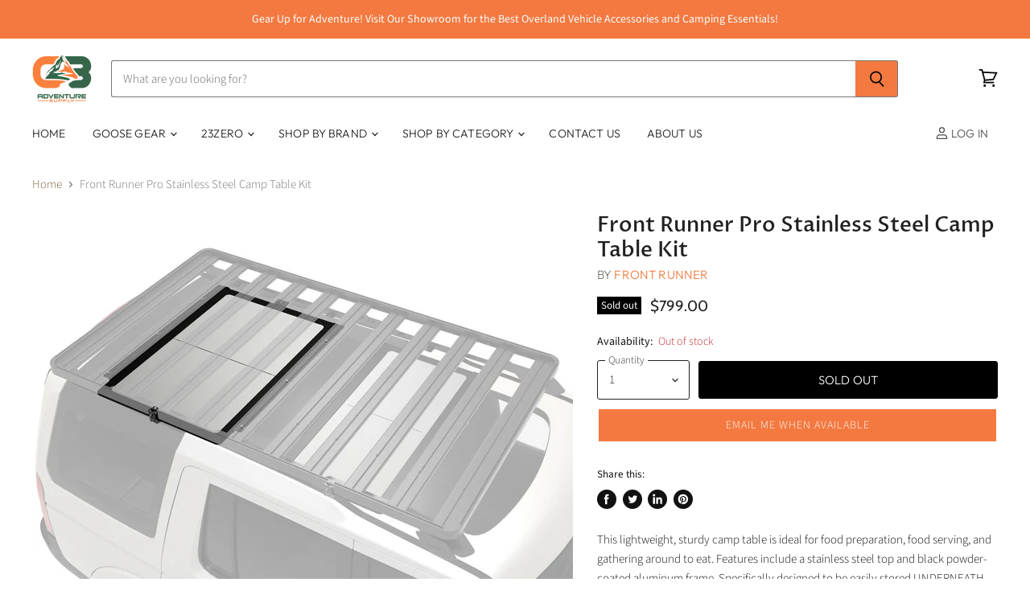

--- FILE ---
content_type: text/html; charset=utf-8
request_url: https://www.cbadventuresupply.com/products/front-runner-pro-stainless-steel-camp-table-kit
body_size: 64075
content:















<!doctype html>
<html class="no-js no-touch" lang="en">
  <head> 
  <!-- Google Tag Manager -->
<script>(function(w,d,s,l,i){w[l]=w[l]||[];w[l].push({'gtm.start':
new Date().getTime(),event:'gtm.js'});var f=d.getElementsByTagName(s)[0],
j=d.createElement(s),dl=l!='dataLayer'?'&l='+l:'';j.async=true;j.src=
'https://www.googletagmanager.com/gtm.js?id='+i+dl;f.parentNode.insertBefore(j,f);
})(window,document,'script','dataLayer','GTM-52TNCH3');</script>
<!-- End Google Tag Manager -->
    <meta charset="utf-8">
    <meta http-equiv="X-UA-Compatible" content="IE=edge,chrome=1">
    <meta name="viewport" content="width=device-width,initial-scale=1" />

    <!-- Preconnect Domains -->
    <link rel="preconnect" href="https://cdn.shopify.com" crossorigin>
    <link rel="preconnect" href="https://fonts.shopify.com" crossorigin>
    <link rel="preconnect" href="https://monorail-edge.shopifysvc.com">

    
    

    <!-- Preload Assets -->
    <link rel="preload" href="//www.cbadventuresupply.com/cdn/shop/t/32/assets/api.js?v=75981660890721168791723347585" as="script">

    

    <link rel="preload" href="//www.cbadventuresupply.com/cdn/shop/t/32/assets/superstore.js?v=94810241051623402571723347585" as="script"><title>Front Runner Pro Stainless Steel Camp Table Kit — CB Adventure Supply</title>

    
      <meta name="description" content="This lightweight, sturdy camp table is ideal for food preparation, food serving, and gathering around to eat. Features include a stainless steel top and black powder-coated aluminum frame. Specifically designed to be easily stored UNDERNEATH most Front Runner Slimline II Roof Racks.*The Pro Stainless Steel Camp Table K">
    

    
  <link rel="shortcut icon" href="//www.cbadventuresupply.com/cdn/shop/files/CB__Logotype_Ver_Color_32x32.png?v=1637631319" type="image/png">


    
      <link rel="canonical" href="https://www.cbadventuresupply.com/products/front-runner-pro-stainless-steel-camp-table-kit" />
    

    
    















<meta property="og:site_name" content="CB Adventure Supply">
<meta property="og:url" content="https://www.cbadventuresupply.com/products/front-runner-pro-stainless-steel-camp-table-kit">
<meta property="og:title" content="Front Runner Pro Stainless Steel Camp Table Kit">
<meta property="og:type" content="website">
<meta property="og:description" content="This lightweight, sturdy camp table is ideal for food preparation, food serving, and gathering around to eat. Features include a stainless steel top and black powder-coated aluminum frame. Specifically designed to be easily stored UNDERNEATH most Front Runner Slimline II Roof Racks.*The Pro Stainless Steel Camp Table K">




    
    
    

    
    
    <meta
      property="og:image"
      content="https://www.cbadventuresupply.com/cdn/shop/products/pro1_1200x900.jpg?v=1613584476"
    />
    <meta
      property="og:image:secure_url"
      content="https://www.cbadventuresupply.com/cdn/shop/products/pro1_1200x900.jpg?v=1613584476"
    />
    <meta property="og:image:width" content="1200" />
    <meta property="og:image:height" content="900" />
    
    
    <meta property="og:image:alt" content="Social media image" />
  
















<meta name="twitter:title" content="Front Runner Pro Stainless Steel Camp Table Kit">
<meta name="twitter:description" content="This lightweight, sturdy camp table is ideal for food preparation, food serving, and gathering around to eat. Features include a stainless steel top and black powder-coated aluminum frame. Specifically designed to be easily stored UNDERNEATH most Front Runner Slimline II Roof Racks.*The Pro Stainless Steel Camp Table K">


    
    
    
      
      
      <meta name="twitter:card" content="summary_large_image">
    
    
    <meta
      property="twitter:image"
      content="https://www.cbadventuresupply.com/cdn/shop/products/pro1_1200x600_crop_center.jpg?v=1613584476"
    />
    <meta property="twitter:image:width" content="1200" />
    <meta property="twitter:image:height" content="600" />
    
    
    <meta property="twitter:image:alt" content="Social media image" />
  



    

    <link rel="preload" href="//www.cbadventuresupply.com/cdn/fonts/outfit/outfit_n3.8c97ae4c4fac7c2ea467a6dc784857f4de7e0e37.woff2" as="font" crossorigin="anonymous">

    
      <link rel="preload" as="style" href="//www.cbadventuresupply.com/cdn/shop/t/32/assets/theme.css?v=111992495497590935481765040795">
    

    
  <script>window.performance && window.performance.mark && window.performance.mark('shopify.content_for_header.start');</script><meta name="google-site-verification" content="_0o7T1t7PPa3iHQsC9IVAP3vnqL6zsIs9DscpeCSkys">
<meta id="shopify-digital-wallet" name="shopify-digital-wallet" content="/14683688/digital_wallets/dialog">
<meta name="shopify-checkout-api-token" content="bb49894ac5f8265ebb1da1311c699a74">
<meta id="in-context-paypal-metadata" data-shop-id="14683688" data-venmo-supported="false" data-environment="production" data-locale="en_US" data-paypal-v4="true" data-currency="USD">
<link rel="alternate" type="application/json+oembed" href="https://www.cbadventuresupply.com/products/front-runner-pro-stainless-steel-camp-table-kit.oembed">
<script async="async" src="/checkouts/internal/preloads.js?locale=en-US"></script>
<link rel="preconnect" href="https://shop.app" crossorigin="anonymous">
<script async="async" src="https://shop.app/checkouts/internal/preloads.js?locale=en-US&shop_id=14683688" crossorigin="anonymous"></script>
<script id="apple-pay-shop-capabilities" type="application/json">{"shopId":14683688,"countryCode":"US","currencyCode":"USD","merchantCapabilities":["supports3DS"],"merchantId":"gid:\/\/shopify\/Shop\/14683688","merchantName":"CB Adventure Supply","requiredBillingContactFields":["postalAddress","email","phone"],"requiredShippingContactFields":["postalAddress","email","phone"],"shippingType":"shipping","supportedNetworks":["visa","masterCard","amex","discover","elo","jcb"],"total":{"type":"pending","label":"CB Adventure Supply","amount":"1.00"},"shopifyPaymentsEnabled":true,"supportsSubscriptions":true}</script>
<script id="shopify-features" type="application/json">{"accessToken":"bb49894ac5f8265ebb1da1311c699a74","betas":["rich-media-storefront-analytics"],"domain":"www.cbadventuresupply.com","predictiveSearch":true,"shopId":14683688,"locale":"en"}</script>
<script>var Shopify = Shopify || {};
Shopify.shop = "cb-adventure-supply.myshopify.com";
Shopify.locale = "en";
Shopify.currency = {"active":"USD","rate":"1.0"};
Shopify.country = "US";
Shopify.theme = {"name":"[Flair] Superstore-v4.0.1","id":126676664414,"schema_name":"Superstore","schema_version":"4.0.1","theme_store_id":null,"role":"main"};
Shopify.theme.handle = "null";
Shopify.theme.style = {"id":null,"handle":null};
Shopify.cdnHost = "www.cbadventuresupply.com/cdn";
Shopify.routes = Shopify.routes || {};
Shopify.routes.root = "/";</script>
<script type="module">!function(o){(o.Shopify=o.Shopify||{}).modules=!0}(window);</script>
<script>!function(o){function n(){var o=[];function n(){o.push(Array.prototype.slice.apply(arguments))}return n.q=o,n}var t=o.Shopify=o.Shopify||{};t.loadFeatures=n(),t.autoloadFeatures=n()}(window);</script>
<script>
  window.ShopifyPay = window.ShopifyPay || {};
  window.ShopifyPay.apiHost = "shop.app\/pay";
  window.ShopifyPay.redirectState = null;
</script>
<script id="shop-js-analytics" type="application/json">{"pageType":"product"}</script>
<script defer="defer" async type="module" src="//www.cbadventuresupply.com/cdn/shopifycloud/shop-js/modules/v2/client.init-shop-cart-sync_BT-GjEfc.en.esm.js"></script>
<script defer="defer" async type="module" src="//www.cbadventuresupply.com/cdn/shopifycloud/shop-js/modules/v2/chunk.common_D58fp_Oc.esm.js"></script>
<script defer="defer" async type="module" src="//www.cbadventuresupply.com/cdn/shopifycloud/shop-js/modules/v2/chunk.modal_xMitdFEc.esm.js"></script>
<script type="module">
  await import("//www.cbadventuresupply.com/cdn/shopifycloud/shop-js/modules/v2/client.init-shop-cart-sync_BT-GjEfc.en.esm.js");
await import("//www.cbadventuresupply.com/cdn/shopifycloud/shop-js/modules/v2/chunk.common_D58fp_Oc.esm.js");
await import("//www.cbadventuresupply.com/cdn/shopifycloud/shop-js/modules/v2/chunk.modal_xMitdFEc.esm.js");

  window.Shopify.SignInWithShop?.initShopCartSync?.({"fedCMEnabled":true,"windoidEnabled":true});

</script>
<script defer="defer" async type="module" src="//www.cbadventuresupply.com/cdn/shopifycloud/shop-js/modules/v2/client.payment-terms_Ci9AEqFq.en.esm.js"></script>
<script defer="defer" async type="module" src="//www.cbadventuresupply.com/cdn/shopifycloud/shop-js/modules/v2/chunk.common_D58fp_Oc.esm.js"></script>
<script defer="defer" async type="module" src="//www.cbadventuresupply.com/cdn/shopifycloud/shop-js/modules/v2/chunk.modal_xMitdFEc.esm.js"></script>
<script type="module">
  await import("//www.cbadventuresupply.com/cdn/shopifycloud/shop-js/modules/v2/client.payment-terms_Ci9AEqFq.en.esm.js");
await import("//www.cbadventuresupply.com/cdn/shopifycloud/shop-js/modules/v2/chunk.common_D58fp_Oc.esm.js");
await import("//www.cbadventuresupply.com/cdn/shopifycloud/shop-js/modules/v2/chunk.modal_xMitdFEc.esm.js");

  
</script>
<script>
  window.Shopify = window.Shopify || {};
  if (!window.Shopify.featureAssets) window.Shopify.featureAssets = {};
  window.Shopify.featureAssets['shop-js'] = {"shop-cart-sync":["modules/v2/client.shop-cart-sync_DZOKe7Ll.en.esm.js","modules/v2/chunk.common_D58fp_Oc.esm.js","modules/v2/chunk.modal_xMitdFEc.esm.js"],"init-fed-cm":["modules/v2/client.init-fed-cm_B6oLuCjv.en.esm.js","modules/v2/chunk.common_D58fp_Oc.esm.js","modules/v2/chunk.modal_xMitdFEc.esm.js"],"shop-cash-offers":["modules/v2/client.shop-cash-offers_D2sdYoxE.en.esm.js","modules/v2/chunk.common_D58fp_Oc.esm.js","modules/v2/chunk.modal_xMitdFEc.esm.js"],"shop-login-button":["modules/v2/client.shop-login-button_QeVjl5Y3.en.esm.js","modules/v2/chunk.common_D58fp_Oc.esm.js","modules/v2/chunk.modal_xMitdFEc.esm.js"],"pay-button":["modules/v2/client.pay-button_DXTOsIq6.en.esm.js","modules/v2/chunk.common_D58fp_Oc.esm.js","modules/v2/chunk.modal_xMitdFEc.esm.js"],"shop-button":["modules/v2/client.shop-button_DQZHx9pm.en.esm.js","modules/v2/chunk.common_D58fp_Oc.esm.js","modules/v2/chunk.modal_xMitdFEc.esm.js"],"avatar":["modules/v2/client.avatar_BTnouDA3.en.esm.js"],"init-windoid":["modules/v2/client.init-windoid_CR1B-cfM.en.esm.js","modules/v2/chunk.common_D58fp_Oc.esm.js","modules/v2/chunk.modal_xMitdFEc.esm.js"],"init-shop-for-new-customer-accounts":["modules/v2/client.init-shop-for-new-customer-accounts_C_vY_xzh.en.esm.js","modules/v2/client.shop-login-button_QeVjl5Y3.en.esm.js","modules/v2/chunk.common_D58fp_Oc.esm.js","modules/v2/chunk.modal_xMitdFEc.esm.js"],"init-shop-email-lookup-coordinator":["modules/v2/client.init-shop-email-lookup-coordinator_BI7n9ZSv.en.esm.js","modules/v2/chunk.common_D58fp_Oc.esm.js","modules/v2/chunk.modal_xMitdFEc.esm.js"],"init-shop-cart-sync":["modules/v2/client.init-shop-cart-sync_BT-GjEfc.en.esm.js","modules/v2/chunk.common_D58fp_Oc.esm.js","modules/v2/chunk.modal_xMitdFEc.esm.js"],"shop-toast-manager":["modules/v2/client.shop-toast-manager_DiYdP3xc.en.esm.js","modules/v2/chunk.common_D58fp_Oc.esm.js","modules/v2/chunk.modal_xMitdFEc.esm.js"],"init-customer-accounts":["modules/v2/client.init-customer-accounts_D9ZNqS-Q.en.esm.js","modules/v2/client.shop-login-button_QeVjl5Y3.en.esm.js","modules/v2/chunk.common_D58fp_Oc.esm.js","modules/v2/chunk.modal_xMitdFEc.esm.js"],"init-customer-accounts-sign-up":["modules/v2/client.init-customer-accounts-sign-up_iGw4briv.en.esm.js","modules/v2/client.shop-login-button_QeVjl5Y3.en.esm.js","modules/v2/chunk.common_D58fp_Oc.esm.js","modules/v2/chunk.modal_xMitdFEc.esm.js"],"shop-follow-button":["modules/v2/client.shop-follow-button_CqMgW2wH.en.esm.js","modules/v2/chunk.common_D58fp_Oc.esm.js","modules/v2/chunk.modal_xMitdFEc.esm.js"],"checkout-modal":["modules/v2/client.checkout-modal_xHeaAweL.en.esm.js","modules/v2/chunk.common_D58fp_Oc.esm.js","modules/v2/chunk.modal_xMitdFEc.esm.js"],"shop-login":["modules/v2/client.shop-login_D91U-Q7h.en.esm.js","modules/v2/chunk.common_D58fp_Oc.esm.js","modules/v2/chunk.modal_xMitdFEc.esm.js"],"lead-capture":["modules/v2/client.lead-capture_BJmE1dJe.en.esm.js","modules/v2/chunk.common_D58fp_Oc.esm.js","modules/v2/chunk.modal_xMitdFEc.esm.js"],"payment-terms":["modules/v2/client.payment-terms_Ci9AEqFq.en.esm.js","modules/v2/chunk.common_D58fp_Oc.esm.js","modules/v2/chunk.modal_xMitdFEc.esm.js"]};
</script>
<script>(function() {
  var isLoaded = false;
  function asyncLoad() {
    if (isLoaded) return;
    isLoaded = true;
    var urls = ["https:\/\/chimpstatic.com\/mcjs-connected\/js\/users\/e0e26f717f1237ef50aa86ab4\/5d68931aa044f1a4a69c96ea0.js?shop=cb-adventure-supply.myshopify.com","https:\/\/accessories.w3apps.co\/js\/accessories.js?shop=cb-adventure-supply.myshopify.com","https:\/\/cdn.verifypass.com\/seller\/launcher.js?shop=cb-adventure-supply.myshopify.com","https:\/\/gdprcdn.b-cdn.net\/js\/gdpr_cookie_consent.min.js?shop=cb-adventure-supply.myshopify.com","https:\/\/cdn.shopify.com\/s\/files\/1\/1468\/3688\/t\/26\/assets\/affirmShopify.js?v=1653623885\u0026shop=cb-adventure-supply.myshopify.com","https:\/\/cdn.nfcube.com\/instafeed-3c6b3e18f19700e332b13d9e6cd6f1d5.js?shop=cb-adventure-supply.myshopify.com","https:\/\/na.shgcdn3.com\/pixel-collector.js?shop=cb-adventure-supply.myshopify.com"];
    for (var i = 0; i < urls.length; i++) {
      var s = document.createElement('script');
      s.type = 'text/javascript';
      s.async = true;
      s.src = urls[i];
      var x = document.getElementsByTagName('script')[0];
      x.parentNode.insertBefore(s, x);
    }
  };
  if(window.attachEvent) {
    window.attachEvent('onload', asyncLoad);
  } else {
    window.addEventListener('load', asyncLoad, false);
  }
})();</script>
<script id="__st">var __st={"a":14683688,"offset":-21600,"reqid":"2f34d350-d05d-4683-9c20-4d0d3f82c799-1769269801","pageurl":"www.cbadventuresupply.com\/products\/front-runner-pro-stainless-steel-camp-table-kit","u":"d109ad19fb06","p":"product","rtyp":"product","rid":4828040233054};</script>
<script>window.ShopifyPaypalV4VisibilityTracking = true;</script>
<script id="captcha-bootstrap">!function(){'use strict';const t='contact',e='account',n='new_comment',o=[[t,t],['blogs',n],['comments',n],[t,'customer']],c=[[e,'customer_login'],[e,'guest_login'],[e,'recover_customer_password'],[e,'create_customer']],r=t=>t.map((([t,e])=>`form[action*='/${t}']:not([data-nocaptcha='true']) input[name='form_type'][value='${e}']`)).join(','),a=t=>()=>t?[...document.querySelectorAll(t)].map((t=>t.form)):[];function s(){const t=[...o],e=r(t);return a(e)}const i='password',u='form_key',d=['recaptcha-v3-token','g-recaptcha-response','h-captcha-response',i],f=()=>{try{return window.sessionStorage}catch{return}},m='__shopify_v',_=t=>t.elements[u];function p(t,e,n=!1){try{const o=window.sessionStorage,c=JSON.parse(o.getItem(e)),{data:r}=function(t){const{data:e,action:n}=t;return t[m]||n?{data:e,action:n}:{data:t,action:n}}(c);for(const[e,n]of Object.entries(r))t.elements[e]&&(t.elements[e].value=n);n&&o.removeItem(e)}catch(o){console.error('form repopulation failed',{error:o})}}const l='form_type',E='cptcha';function T(t){t.dataset[E]=!0}const w=window,h=w.document,L='Shopify',v='ce_forms',y='captcha';let A=!1;((t,e)=>{const n=(g='f06e6c50-85a8-45c8-87d0-21a2b65856fe',I='https://cdn.shopify.com/shopifycloud/storefront-forms-hcaptcha/ce_storefront_forms_captcha_hcaptcha.v1.5.2.iife.js',D={infoText:'Protected by hCaptcha',privacyText:'Privacy',termsText:'Terms'},(t,e,n)=>{const o=w[L][v],c=o.bindForm;if(c)return c(t,g,e,D).then(n);var r;o.q.push([[t,g,e,D],n]),r=I,A||(h.body.append(Object.assign(h.createElement('script'),{id:'captcha-provider',async:!0,src:r})),A=!0)});var g,I,D;w[L]=w[L]||{},w[L][v]=w[L][v]||{},w[L][v].q=[],w[L][y]=w[L][y]||{},w[L][y].protect=function(t,e){n(t,void 0,e),T(t)},Object.freeze(w[L][y]),function(t,e,n,w,h,L){const[v,y,A,g]=function(t,e,n){const i=e?o:[],u=t?c:[],d=[...i,...u],f=r(d),m=r(i),_=r(d.filter((([t,e])=>n.includes(e))));return[a(f),a(m),a(_),s()]}(w,h,L),I=t=>{const e=t.target;return e instanceof HTMLFormElement?e:e&&e.form},D=t=>v().includes(t);t.addEventListener('submit',(t=>{const e=I(t);if(!e)return;const n=D(e)&&!e.dataset.hcaptchaBound&&!e.dataset.recaptchaBound,o=_(e),c=g().includes(e)&&(!o||!o.value);(n||c)&&t.preventDefault(),c&&!n&&(function(t){try{if(!f())return;!function(t){const e=f();if(!e)return;const n=_(t);if(!n)return;const o=n.value;o&&e.removeItem(o)}(t);const e=Array.from(Array(32),(()=>Math.random().toString(36)[2])).join('');!function(t,e){_(t)||t.append(Object.assign(document.createElement('input'),{type:'hidden',name:u})),t.elements[u].value=e}(t,e),function(t,e){const n=f();if(!n)return;const o=[...t.querySelectorAll(`input[type='${i}']`)].map((({name:t})=>t)),c=[...d,...o],r={};for(const[a,s]of new FormData(t).entries())c.includes(a)||(r[a]=s);n.setItem(e,JSON.stringify({[m]:1,action:t.action,data:r}))}(t,e)}catch(e){console.error('failed to persist form',e)}}(e),e.submit())}));const S=(t,e)=>{t&&!t.dataset[E]&&(n(t,e.some((e=>e===t))),T(t))};for(const o of['focusin','change'])t.addEventListener(o,(t=>{const e=I(t);D(e)&&S(e,y())}));const B=e.get('form_key'),M=e.get(l),P=B&&M;t.addEventListener('DOMContentLoaded',(()=>{const t=y();if(P)for(const e of t)e.elements[l].value===M&&p(e,B);[...new Set([...A(),...v().filter((t=>'true'===t.dataset.shopifyCaptcha))])].forEach((e=>S(e,t)))}))}(h,new URLSearchParams(w.location.search),n,t,e,['guest_login'])})(!0,!0)}();</script>
<script integrity="sha256-4kQ18oKyAcykRKYeNunJcIwy7WH5gtpwJnB7kiuLZ1E=" data-source-attribution="shopify.loadfeatures" defer="defer" src="//www.cbadventuresupply.com/cdn/shopifycloud/storefront/assets/storefront/load_feature-a0a9edcb.js" crossorigin="anonymous"></script>
<script crossorigin="anonymous" defer="defer" src="//www.cbadventuresupply.com/cdn/shopifycloud/storefront/assets/shopify_pay/storefront-65b4c6d7.js?v=20250812"></script>
<script data-source-attribution="shopify.dynamic_checkout.dynamic.init">var Shopify=Shopify||{};Shopify.PaymentButton=Shopify.PaymentButton||{isStorefrontPortableWallets:!0,init:function(){window.Shopify.PaymentButton.init=function(){};var t=document.createElement("script");t.src="https://www.cbadventuresupply.com/cdn/shopifycloud/portable-wallets/latest/portable-wallets.en.js",t.type="module",document.head.appendChild(t)}};
</script>
<script data-source-attribution="shopify.dynamic_checkout.buyer_consent">
  function portableWalletsHideBuyerConsent(e){var t=document.getElementById("shopify-buyer-consent"),n=document.getElementById("shopify-subscription-policy-button");t&&n&&(t.classList.add("hidden"),t.setAttribute("aria-hidden","true"),n.removeEventListener("click",e))}function portableWalletsShowBuyerConsent(e){var t=document.getElementById("shopify-buyer-consent"),n=document.getElementById("shopify-subscription-policy-button");t&&n&&(t.classList.remove("hidden"),t.removeAttribute("aria-hidden"),n.addEventListener("click",e))}window.Shopify?.PaymentButton&&(window.Shopify.PaymentButton.hideBuyerConsent=portableWalletsHideBuyerConsent,window.Shopify.PaymentButton.showBuyerConsent=portableWalletsShowBuyerConsent);
</script>
<script data-source-attribution="shopify.dynamic_checkout.cart.bootstrap">document.addEventListener("DOMContentLoaded",(function(){function t(){return document.querySelector("shopify-accelerated-checkout-cart, shopify-accelerated-checkout")}if(t())Shopify.PaymentButton.init();else{new MutationObserver((function(e,n){t()&&(Shopify.PaymentButton.init(),n.disconnect())})).observe(document.body,{childList:!0,subtree:!0})}}));
</script>
<link id="shopify-accelerated-checkout-styles" rel="stylesheet" media="screen" href="https://www.cbadventuresupply.com/cdn/shopifycloud/portable-wallets/latest/accelerated-checkout-backwards-compat.css" crossorigin="anonymous">
<style id="shopify-accelerated-checkout-cart">
        #shopify-buyer-consent {
  margin-top: 1em;
  display: inline-block;
  width: 100%;
}

#shopify-buyer-consent.hidden {
  display: none;
}

#shopify-subscription-policy-button {
  background: none;
  border: none;
  padding: 0;
  text-decoration: underline;
  font-size: inherit;
  cursor: pointer;
}

#shopify-subscription-policy-button::before {
  box-shadow: none;
}

      </style>

<script>window.performance && window.performance.mark && window.performance.mark('shopify.content_for_header.end');</script>
  





  <script type="text/javascript">
    
      window.__shgMoneyFormat = window.__shgMoneyFormat || {"USD":{"currency":"USD","currency_symbol":"$","currency_symbol_location":"left","decimal_places":2,"decimal_separator":".","thousands_separator":","}};
    
    window.__shgCurrentCurrencyCode = window.__shgCurrentCurrencyCode || {
      currency: "USD",
      currency_symbol: "$",
      decimal_separator: ".",
      thousands_separator: ",",
      decimal_places: 2,
      currency_symbol_location: "left"
    };
  </script>




    <script>
      document.documentElement.className=document.documentElement.className.replace(/\bno-js\b/,'js');
      if(window.Shopify&&window.Shopify.designMode)document.documentElement.className+=' in-theme-editor';
      if(('ontouchstart' in window)||window.DocumentTouch&&document instanceof DocumentTouch)document.documentElement.className=document.documentElement.className.replace(/\bno-touch\b/,'has-touch');
    </script>

    <script src="//www.cbadventuresupply.com/cdn/shop/t/32/assets/api.js?v=75981660890721168791723347585" defer></script>

    
      <link href="//www.cbadventuresupply.com/cdn/shop/t/32/assets/theme.css?v=111992495497590935481765040795" rel="stylesheet" type="text/css" media="all" />
    

    

    
    <script>
      window.Theme = window.Theme || {};
      window.Theme.version = '4.0.1';
      window.Theme.name = 'Superstore';
      window.Theme.routes = {
        "root_url": "/",
        "account_url": "/account",
        "account_login_url": "https://www.cbadventuresupply.com/customer_authentication/redirect?locale=en&region_country=US",
        "account_logout_url": "/account/logout",
        "account_register_url": "https://account.cbadventuresupply.com?locale=en",
        "account_addresses_url": "/account/addresses",
        "collections_url": "/collections",
        "all_products_collection_url": "/collections/all",
        "search_url": "/search",
        "cart_url": "/cart",
        "cart_add_url": "/cart/add",
        "cart_change_url": "/cart/change",
        "cart_clear_url": "/cart/clear",
        "product_recommendations_url": "/recommendations/products",
      };
    </script>
    

  
  





  

<script type="text/javascript">
  
    window.SHG_CUSTOMER = null;
  
</script>







<!-- BEGIN app block: shopify://apps/consentmo-gdpr/blocks/gdpr_cookie_consent/4fbe573f-a377-4fea-9801-3ee0858cae41 -->


<!-- END app block --><!-- BEGIN app block: shopify://apps/warnify-pro-warnings/blocks/main/b82106ea-6172-4ab0-814f-17df1cb2b18a --><!-- BEGIN app snippet: product -->
<script>    var Elspw = {        params: {            money_format: "${{amount}}",            cart: {                "total_price" : 0,                "attributes": {},                "items" : [                ]            }        }    };    Elspw.params.product = {        "id": 4828040233054,        "title": "Front Runner Pro Stainless Steel Camp Table Kit",        "handle": "front-runner-pro-stainless-steel-camp-table-kit",        "tags": ["2024 Spring Sale","BF2021","Front Runner","Front Runner Accessory","Front Runner Stainless Steel Camp Table Kit","Roof Rack Accessories","Roof Rack Accessory","Stainless Steel Table","Table Kit"],        "variants":[{"id":32390079873118,"qty":0 === null ? 999 : 0,"title":"Default Title","policy":"deny"}],        "collection_ids":[271145369694,263824506974,263197425758,156225011806,263866089566,159350587486]    };</script><!-- END app snippet --><!-- BEGIN app snippet: settings -->
  <script>    (function(){      Elspw.loadScript=function(a,b){var c=document.createElement("script");c.type="text/javascript",c.readyState?c.onreadystatechange=function(){"loaded"!=c.readyState&&"complete"!=c.readyState||(c.onreadystatechange=null,b())}:c.onload=function(){b()},c.src=a,document.getElementsByTagName("head")[0].appendChild(c)};      Elspw.config= {"enabled":true,"button":"form[action=\"/cart/add\"] [type=submit], form[action=\"/cart/add\"] .shopify-payment-button__button","css":"","tag":"Els PW","alerts":[{"id":14612,"shop_id":10999,"enabled":1,"name":"Goose Gear CA Warning","settings":{"checkout_allowed":"1","line_item_property":null},"design_settings":"","checkout_settings":null,"message":"<p>Currently we are not able to ship<strong> {{product.title}}</strong> to residents inside the state of California. Please contact the store with any questions. Any order placed with a shipping address going to CA will be refunded less the credit card fees charged.</p>","based_on":"collections","one_time":0,"geo_enabled":0,"geo":[],"created_at":"2021-02-07T16:08:19.000000Z","updated_at":"2022-02-21T01:11:37.000000Z","collection_ids":[151761289310],"tag":"Els PW 14612"}],"grid_enabled":1,"cdn":"https://s3.amazonaws.com/els-apps/product-warnings/","theme_app_extensions_enabled":1} ;    })(Elspw)  </script>  <script defer src="https://cdn.shopify.com/extensions/019b92bb-38ba-793e-9baf-3c5308a58e87/cli-20/assets/app.js"></script>

<script>
  Elspw.params.elsGeoScriptPath = "https://cdn.shopify.com/extensions/019b92bb-38ba-793e-9baf-3c5308a58e87/cli-20/assets/els.geo.js";
  Elspw.params.remodalScriptPath = "https://cdn.shopify.com/extensions/019b92bb-38ba-793e-9baf-3c5308a58e87/cli-20/assets/remodal.js";
  Elspw.params.cssPath = "https://cdn.shopify.com/extensions/019b92bb-38ba-793e-9baf-3c5308a58e87/cli-20/assets/app.css";
</script><!-- END app snippet --><!-- BEGIN app snippet: elspw-jsons -->



  <script type="application/json" id="elspw-product">
    
          {        "id": 4828040233054,        "title": "Front Runner Pro Stainless Steel Camp Table Kit",        "handle": "front-runner-pro-stainless-steel-camp-table-kit",        "tags": ["2024 Spring Sale","BF2021","Front Runner","Front Runner Accessory","Front Runner Stainless Steel Camp Table Kit","Roof Rack Accessories","Roof Rack Accessory","Stainless Steel Table","Table Kit"],        "variants":[{"id":32390079873118,"qty":0,"title":"Default Title","policy":"deny"}],        "collection_ids":[271145369694,263824506974,263197425758,156225011806,263866089566,159350587486]      }    
  </script>



<!-- END app snippet -->


<!-- END app block --><!-- BEGIN app block: shopify://apps/flair/blocks/init/51d5ae10-f90f-4540-9ec6-f09f14107bf4 --><!-- BEGIN app snippet: init --><script>  (function() {    function l(url, onload) {      var script = document.createElement("script");      script.src = url;      script.async = true;      script.onload = onload;      document.head.appendChild(script);    }function g3() {      let d ={"config":{  "storefront_token":"0c109d9318fce3660ec3f61aeda0bef8",  "_":1},"current":{"collection_id":"",  "country":"US",  "currency":"USD","money_format":"${{amount}}",  "page_type":"product",  "product_id":"4828040233054",  "shopify_domain":"cb-adventure-supply.myshopify.com",  "_":1}};      l("https://cdn.shopify.com/extensions/019a7387-b640-7f63-aab2-9805ebe6be4c/flair-theme-app-38/assets/flair_gen3.js", () => {        FlairApp.init(d);      });    }g3();})()</script><!-- END app snippet --><!-- generated: 2026-01-24 09:50:02 -0600 -->

<!-- END app block --><script src="https://cdn.shopify.com/extensions/019be9e8-7389-72d2-90ad-753cce315171/consentmo-gdpr-595/assets/consentmo_cookie_consent.js" type="text/javascript" defer="defer"></script>
<script src="https://cdn.shopify.com/extensions/c1eb4680-ad4e-49c3-898d-493ebb06e626/affirm-pay-over-time-messaging-9/assets/affirm-product-handler.js" type="text/javascript" defer="defer"></script>
<link href="https://monorail-edge.shopifysvc.com" rel="dns-prefetch">
<script>(function(){if ("sendBeacon" in navigator && "performance" in window) {try {var session_token_from_headers = performance.getEntriesByType('navigation')[0].serverTiming.find(x => x.name == '_s').description;} catch {var session_token_from_headers = undefined;}var session_cookie_matches = document.cookie.match(/_shopify_s=([^;]*)/);var session_token_from_cookie = session_cookie_matches && session_cookie_matches.length === 2 ? session_cookie_matches[1] : "";var session_token = session_token_from_headers || session_token_from_cookie || "";function handle_abandonment_event(e) {var entries = performance.getEntries().filter(function(entry) {return /monorail-edge.shopifysvc.com/.test(entry.name);});if (!window.abandonment_tracked && entries.length === 0) {window.abandonment_tracked = true;var currentMs = Date.now();var navigation_start = performance.timing.navigationStart;var payload = {shop_id: 14683688,url: window.location.href,navigation_start,duration: currentMs - navigation_start,session_token,page_type: "product"};window.navigator.sendBeacon("https://monorail-edge.shopifysvc.com/v1/produce", JSON.stringify({schema_id: "online_store_buyer_site_abandonment/1.1",payload: payload,metadata: {event_created_at_ms: currentMs,event_sent_at_ms: currentMs}}));}}window.addEventListener('pagehide', handle_abandonment_event);}}());</script>
<script id="web-pixels-manager-setup">(function e(e,d,r,n,o){if(void 0===o&&(o={}),!Boolean(null===(a=null===(i=window.Shopify)||void 0===i?void 0:i.analytics)||void 0===a?void 0:a.replayQueue)){var i,a;window.Shopify=window.Shopify||{};var t=window.Shopify;t.analytics=t.analytics||{};var s=t.analytics;s.replayQueue=[],s.publish=function(e,d,r){return s.replayQueue.push([e,d,r]),!0};try{self.performance.mark("wpm:start")}catch(e){}var l=function(){var e={modern:/Edge?\/(1{2}[4-9]|1[2-9]\d|[2-9]\d{2}|\d{4,})\.\d+(\.\d+|)|Firefox\/(1{2}[4-9]|1[2-9]\d|[2-9]\d{2}|\d{4,})\.\d+(\.\d+|)|Chrom(ium|e)\/(9{2}|\d{3,})\.\d+(\.\d+|)|(Maci|X1{2}).+ Version\/(15\.\d+|(1[6-9]|[2-9]\d|\d{3,})\.\d+)([,.]\d+|)( \(\w+\)|)( Mobile\/\w+|) Safari\/|Chrome.+OPR\/(9{2}|\d{3,})\.\d+\.\d+|(CPU[ +]OS|iPhone[ +]OS|CPU[ +]iPhone|CPU IPhone OS|CPU iPad OS)[ +]+(15[._]\d+|(1[6-9]|[2-9]\d|\d{3,})[._]\d+)([._]\d+|)|Android:?[ /-](13[3-9]|1[4-9]\d|[2-9]\d{2}|\d{4,})(\.\d+|)(\.\d+|)|Android.+Firefox\/(13[5-9]|1[4-9]\d|[2-9]\d{2}|\d{4,})\.\d+(\.\d+|)|Android.+Chrom(ium|e)\/(13[3-9]|1[4-9]\d|[2-9]\d{2}|\d{4,})\.\d+(\.\d+|)|SamsungBrowser\/([2-9]\d|\d{3,})\.\d+/,legacy:/Edge?\/(1[6-9]|[2-9]\d|\d{3,})\.\d+(\.\d+|)|Firefox\/(5[4-9]|[6-9]\d|\d{3,})\.\d+(\.\d+|)|Chrom(ium|e)\/(5[1-9]|[6-9]\d|\d{3,})\.\d+(\.\d+|)([\d.]+$|.*Safari\/(?![\d.]+ Edge\/[\d.]+$))|(Maci|X1{2}).+ Version\/(10\.\d+|(1[1-9]|[2-9]\d|\d{3,})\.\d+)([,.]\d+|)( \(\w+\)|)( Mobile\/\w+|) Safari\/|Chrome.+OPR\/(3[89]|[4-9]\d|\d{3,})\.\d+\.\d+|(CPU[ +]OS|iPhone[ +]OS|CPU[ +]iPhone|CPU IPhone OS|CPU iPad OS)[ +]+(10[._]\d+|(1[1-9]|[2-9]\d|\d{3,})[._]\d+)([._]\d+|)|Android:?[ /-](13[3-9]|1[4-9]\d|[2-9]\d{2}|\d{4,})(\.\d+|)(\.\d+|)|Mobile Safari.+OPR\/([89]\d|\d{3,})\.\d+\.\d+|Android.+Firefox\/(13[5-9]|1[4-9]\d|[2-9]\d{2}|\d{4,})\.\d+(\.\d+|)|Android.+Chrom(ium|e)\/(13[3-9]|1[4-9]\d|[2-9]\d{2}|\d{4,})\.\d+(\.\d+|)|Android.+(UC? ?Browser|UCWEB|U3)[ /]?(15\.([5-9]|\d{2,})|(1[6-9]|[2-9]\d|\d{3,})\.\d+)\.\d+|SamsungBrowser\/(5\.\d+|([6-9]|\d{2,})\.\d+)|Android.+MQ{2}Browser\/(14(\.(9|\d{2,})|)|(1[5-9]|[2-9]\d|\d{3,})(\.\d+|))(\.\d+|)|K[Aa][Ii]OS\/(3\.\d+|([4-9]|\d{2,})\.\d+)(\.\d+|)/},d=e.modern,r=e.legacy,n=navigator.userAgent;return n.match(d)?"modern":n.match(r)?"legacy":"unknown"}(),u="modern"===l?"modern":"legacy",c=(null!=n?n:{modern:"",legacy:""})[u],f=function(e){return[e.baseUrl,"/wpm","/b",e.hashVersion,"modern"===e.buildTarget?"m":"l",".js"].join("")}({baseUrl:d,hashVersion:r,buildTarget:u}),m=function(e){var d=e.version,r=e.bundleTarget,n=e.surface,o=e.pageUrl,i=e.monorailEndpoint;return{emit:function(e){var a=e.status,t=e.errorMsg,s=(new Date).getTime(),l=JSON.stringify({metadata:{event_sent_at_ms:s},events:[{schema_id:"web_pixels_manager_load/3.1",payload:{version:d,bundle_target:r,page_url:o,status:a,surface:n,error_msg:t},metadata:{event_created_at_ms:s}}]});if(!i)return console&&console.warn&&console.warn("[Web Pixels Manager] No Monorail endpoint provided, skipping logging."),!1;try{return self.navigator.sendBeacon.bind(self.navigator)(i,l)}catch(e){}var u=new XMLHttpRequest;try{return u.open("POST",i,!0),u.setRequestHeader("Content-Type","text/plain"),u.send(l),!0}catch(e){return console&&console.warn&&console.warn("[Web Pixels Manager] Got an unhandled error while logging to Monorail."),!1}}}}({version:r,bundleTarget:l,surface:e.surface,pageUrl:self.location.href,monorailEndpoint:e.monorailEndpoint});try{o.browserTarget=l,function(e){var d=e.src,r=e.async,n=void 0===r||r,o=e.onload,i=e.onerror,a=e.sri,t=e.scriptDataAttributes,s=void 0===t?{}:t,l=document.createElement("script"),u=document.querySelector("head"),c=document.querySelector("body");if(l.async=n,l.src=d,a&&(l.integrity=a,l.crossOrigin="anonymous"),s)for(var f in s)if(Object.prototype.hasOwnProperty.call(s,f))try{l.dataset[f]=s[f]}catch(e){}if(o&&l.addEventListener("load",o),i&&l.addEventListener("error",i),u)u.appendChild(l);else{if(!c)throw new Error("Did not find a head or body element to append the script");c.appendChild(l)}}({src:f,async:!0,onload:function(){if(!function(){var e,d;return Boolean(null===(d=null===(e=window.Shopify)||void 0===e?void 0:e.analytics)||void 0===d?void 0:d.initialized)}()){var d=window.webPixelsManager.init(e)||void 0;if(d){var r=window.Shopify.analytics;r.replayQueue.forEach((function(e){var r=e[0],n=e[1],o=e[2];d.publishCustomEvent(r,n,o)})),r.replayQueue=[],r.publish=d.publishCustomEvent,r.visitor=d.visitor,r.initialized=!0}}},onerror:function(){return m.emit({status:"failed",errorMsg:"".concat(f," has failed to load")})},sri:function(e){var d=/^sha384-[A-Za-z0-9+/=]+$/;return"string"==typeof e&&d.test(e)}(c)?c:"",scriptDataAttributes:o}),m.emit({status:"loading"})}catch(e){m.emit({status:"failed",errorMsg:(null==e?void 0:e.message)||"Unknown error"})}}})({shopId: 14683688,storefrontBaseUrl: "https://www.cbadventuresupply.com",extensionsBaseUrl: "https://extensions.shopifycdn.com/cdn/shopifycloud/web-pixels-manager",monorailEndpoint: "https://monorail-edge.shopifysvc.com/unstable/produce_batch",surface: "storefront-renderer",enabledBetaFlags: ["2dca8a86"],webPixelsConfigList: [{"id":"1009549406","configuration":"{\"accountID\":\"cb-adventure-supply\"}","eventPayloadVersion":"v1","runtimeContext":"STRICT","scriptVersion":"5503eca56790d6863e31590c8c364ee3","type":"APP","apiClientId":12388204545,"privacyPurposes":["ANALYTICS","MARKETING","SALE_OF_DATA"],"dataSharingAdjustments":{"protectedCustomerApprovalScopes":["read_customer_email","read_customer_name","read_customer_personal_data","read_customer_phone"]}},{"id":"749633630","configuration":"{\"site_id\":\"1cb4f3a9-4075-4cae-9874-7e7983ae4d3e\",\"analytics_endpoint\":\"https:\\\/\\\/na.shgcdn3.com\"}","eventPayloadVersion":"v1","runtimeContext":"STRICT","scriptVersion":"695709fc3f146fa50a25299517a954f2","type":"APP","apiClientId":1158168,"privacyPurposes":["ANALYTICS","MARKETING","SALE_OF_DATA"],"dataSharingAdjustments":{"protectedCustomerApprovalScopes":["read_customer_personal_data"]}},{"id":"332202078","configuration":"{\"config\":\"{\\\"pixel_id\\\":\\\"G-ED35CGSNNL\\\",\\\"target_country\\\":\\\"US\\\",\\\"gtag_events\\\":[{\\\"type\\\":\\\"search\\\",\\\"action_label\\\":[\\\"G-ED35CGSNNL\\\",\\\"AW-698113546\\\/JQTfCMexxbIBEIq88cwC\\\"]},{\\\"type\\\":\\\"begin_checkout\\\",\\\"action_label\\\":[\\\"G-ED35CGSNNL\\\",\\\"AW-698113546\\\/geioCMSxxbIBEIq88cwC\\\"]},{\\\"type\\\":\\\"view_item\\\",\\\"action_label\\\":[\\\"G-ED35CGSNNL\\\",\\\"AW-698113546\\\/L7ssCL6xxbIBEIq88cwC\\\",\\\"MC-XS7420B5QB\\\"]},{\\\"type\\\":\\\"purchase\\\",\\\"action_label\\\":[\\\"G-ED35CGSNNL\\\",\\\"AW-698113546\\\/7TL0CLuxxbIBEIq88cwC\\\",\\\"MC-XS7420B5QB\\\"]},{\\\"type\\\":\\\"page_view\\\",\\\"action_label\\\":[\\\"G-ED35CGSNNL\\\",\\\"AW-698113546\\\/paoECLixxbIBEIq88cwC\\\",\\\"MC-XS7420B5QB\\\"]},{\\\"type\\\":\\\"add_payment_info\\\",\\\"action_label\\\":[\\\"G-ED35CGSNNL\\\",\\\"AW-698113546\\\/qdMwCMqxxbIBEIq88cwC\\\"]},{\\\"type\\\":\\\"add_to_cart\\\",\\\"action_label\\\":[\\\"G-ED35CGSNNL\\\",\\\"AW-698113546\\\/7xdWCMGxxbIBEIq88cwC\\\"]}],\\\"enable_monitoring_mode\\\":false}\"}","eventPayloadVersion":"v1","runtimeContext":"OPEN","scriptVersion":"b2a88bafab3e21179ed38636efcd8a93","type":"APP","apiClientId":1780363,"privacyPurposes":[],"dataSharingAdjustments":{"protectedCustomerApprovalScopes":["read_customer_address","read_customer_email","read_customer_name","read_customer_personal_data","read_customer_phone"]}},{"id":"162398302","configuration":"{\"pixel_id\":\"2644640352253427\",\"pixel_type\":\"facebook_pixel\",\"metaapp_system_user_token\":\"-\"}","eventPayloadVersion":"v1","runtimeContext":"OPEN","scriptVersion":"ca16bc87fe92b6042fbaa3acc2fbdaa6","type":"APP","apiClientId":2329312,"privacyPurposes":["ANALYTICS","MARKETING","SALE_OF_DATA"],"dataSharingAdjustments":{"protectedCustomerApprovalScopes":["read_customer_address","read_customer_email","read_customer_name","read_customer_personal_data","read_customer_phone"]}},{"id":"57802846","configuration":"{\"tagID\":\"2613765514727\"}","eventPayloadVersion":"v1","runtimeContext":"STRICT","scriptVersion":"18031546ee651571ed29edbe71a3550b","type":"APP","apiClientId":3009811,"privacyPurposes":["ANALYTICS","MARKETING","SALE_OF_DATA"],"dataSharingAdjustments":{"protectedCustomerApprovalScopes":["read_customer_address","read_customer_email","read_customer_name","read_customer_personal_data","read_customer_phone"]}},{"id":"43614302","eventPayloadVersion":"v1","runtimeContext":"LAX","scriptVersion":"1","type":"CUSTOM","privacyPurposes":["MARKETING"],"name":"Meta pixel (migrated)"},{"id":"shopify-app-pixel","configuration":"{}","eventPayloadVersion":"v1","runtimeContext":"STRICT","scriptVersion":"0450","apiClientId":"shopify-pixel","type":"APP","privacyPurposes":["ANALYTICS","MARKETING"]},{"id":"shopify-custom-pixel","eventPayloadVersion":"v1","runtimeContext":"LAX","scriptVersion":"0450","apiClientId":"shopify-pixel","type":"CUSTOM","privacyPurposes":["ANALYTICS","MARKETING"]}],isMerchantRequest: false,initData: {"shop":{"name":"CB Adventure Supply","paymentSettings":{"currencyCode":"USD"},"myshopifyDomain":"cb-adventure-supply.myshopify.com","countryCode":"US","storefrontUrl":"https:\/\/www.cbadventuresupply.com"},"customer":null,"cart":null,"checkout":null,"productVariants":[{"price":{"amount":799.0,"currencyCode":"USD"},"product":{"title":"Front Runner Pro Stainless Steel Camp Table Kit","vendor":"Front Runner","id":"4828040233054","untranslatedTitle":"Front Runner Pro Stainless Steel Camp Table Kit","url":"\/products\/front-runner-pro-stainless-steel-camp-table-kit","type":"Roof Rack Accessories"},"id":"32390079873118","image":{"src":"\/\/www.cbadventuresupply.com\/cdn\/shop\/products\/pro1.jpg?v=1613584476"},"sku":"TBRA017","title":"Default Title","untranslatedTitle":"Default Title"}],"purchasingCompany":null},},"https://www.cbadventuresupply.com/cdn","fcfee988w5aeb613cpc8e4bc33m6693e112",{"modern":"","legacy":""},{"shopId":"14683688","storefrontBaseUrl":"https:\/\/www.cbadventuresupply.com","extensionBaseUrl":"https:\/\/extensions.shopifycdn.com\/cdn\/shopifycloud\/web-pixels-manager","surface":"storefront-renderer","enabledBetaFlags":"[\"2dca8a86\"]","isMerchantRequest":"false","hashVersion":"fcfee988w5aeb613cpc8e4bc33m6693e112","publish":"custom","events":"[[\"page_viewed\",{}],[\"product_viewed\",{\"productVariant\":{\"price\":{\"amount\":799.0,\"currencyCode\":\"USD\"},\"product\":{\"title\":\"Front Runner Pro Stainless Steel Camp Table Kit\",\"vendor\":\"Front Runner\",\"id\":\"4828040233054\",\"untranslatedTitle\":\"Front Runner Pro Stainless Steel Camp Table Kit\",\"url\":\"\/products\/front-runner-pro-stainless-steel-camp-table-kit\",\"type\":\"Roof Rack Accessories\"},\"id\":\"32390079873118\",\"image\":{\"src\":\"\/\/www.cbadventuresupply.com\/cdn\/shop\/products\/pro1.jpg?v=1613584476\"},\"sku\":\"TBRA017\",\"title\":\"Default Title\",\"untranslatedTitle\":\"Default Title\"}}]]"});</script><script>
  window.ShopifyAnalytics = window.ShopifyAnalytics || {};
  window.ShopifyAnalytics.meta = window.ShopifyAnalytics.meta || {};
  window.ShopifyAnalytics.meta.currency = 'USD';
  var meta = {"product":{"id":4828040233054,"gid":"gid:\/\/shopify\/Product\/4828040233054","vendor":"Front Runner","type":"Roof Rack Accessories","handle":"front-runner-pro-stainless-steel-camp-table-kit","variants":[{"id":32390079873118,"price":79900,"name":"Front Runner Pro Stainless Steel Camp Table Kit","public_title":null,"sku":"TBRA017"}],"remote":false},"page":{"pageType":"product","resourceType":"product","resourceId":4828040233054,"requestId":"2f34d350-d05d-4683-9c20-4d0d3f82c799-1769269801"}};
  for (var attr in meta) {
    window.ShopifyAnalytics.meta[attr] = meta[attr];
  }
</script>
<script class="analytics">
  (function () {
    var customDocumentWrite = function(content) {
      var jquery = null;

      if (window.jQuery) {
        jquery = window.jQuery;
      } else if (window.Checkout && window.Checkout.$) {
        jquery = window.Checkout.$;
      }

      if (jquery) {
        jquery('body').append(content);
      }
    };

    var hasLoggedConversion = function(token) {
      if (token) {
        return document.cookie.indexOf('loggedConversion=' + token) !== -1;
      }
      return false;
    }

    var setCookieIfConversion = function(token) {
      if (token) {
        var twoMonthsFromNow = new Date(Date.now());
        twoMonthsFromNow.setMonth(twoMonthsFromNow.getMonth() + 2);

        document.cookie = 'loggedConversion=' + token + '; expires=' + twoMonthsFromNow;
      }
    }

    var trekkie = window.ShopifyAnalytics.lib = window.trekkie = window.trekkie || [];
    if (trekkie.integrations) {
      return;
    }
    trekkie.methods = [
      'identify',
      'page',
      'ready',
      'track',
      'trackForm',
      'trackLink'
    ];
    trekkie.factory = function(method) {
      return function() {
        var args = Array.prototype.slice.call(arguments);
        args.unshift(method);
        trekkie.push(args);
        return trekkie;
      };
    };
    for (var i = 0; i < trekkie.methods.length; i++) {
      var key = trekkie.methods[i];
      trekkie[key] = trekkie.factory(key);
    }
    trekkie.load = function(config) {
      trekkie.config = config || {};
      trekkie.config.initialDocumentCookie = document.cookie;
      var first = document.getElementsByTagName('script')[0];
      var script = document.createElement('script');
      script.type = 'text/javascript';
      script.onerror = function(e) {
        var scriptFallback = document.createElement('script');
        scriptFallback.type = 'text/javascript';
        scriptFallback.onerror = function(error) {
                var Monorail = {
      produce: function produce(monorailDomain, schemaId, payload) {
        var currentMs = new Date().getTime();
        var event = {
          schema_id: schemaId,
          payload: payload,
          metadata: {
            event_created_at_ms: currentMs,
            event_sent_at_ms: currentMs
          }
        };
        return Monorail.sendRequest("https://" + monorailDomain + "/v1/produce", JSON.stringify(event));
      },
      sendRequest: function sendRequest(endpointUrl, payload) {
        // Try the sendBeacon API
        if (window && window.navigator && typeof window.navigator.sendBeacon === 'function' && typeof window.Blob === 'function' && !Monorail.isIos12()) {
          var blobData = new window.Blob([payload], {
            type: 'text/plain'
          });

          if (window.navigator.sendBeacon(endpointUrl, blobData)) {
            return true;
          } // sendBeacon was not successful

        } // XHR beacon

        var xhr = new XMLHttpRequest();

        try {
          xhr.open('POST', endpointUrl);
          xhr.setRequestHeader('Content-Type', 'text/plain');
          xhr.send(payload);
        } catch (e) {
          console.log(e);
        }

        return false;
      },
      isIos12: function isIos12() {
        return window.navigator.userAgent.lastIndexOf('iPhone; CPU iPhone OS 12_') !== -1 || window.navigator.userAgent.lastIndexOf('iPad; CPU OS 12_') !== -1;
      }
    };
    Monorail.produce('monorail-edge.shopifysvc.com',
      'trekkie_storefront_load_errors/1.1',
      {shop_id: 14683688,
      theme_id: 126676664414,
      app_name: "storefront",
      context_url: window.location.href,
      source_url: "//www.cbadventuresupply.com/cdn/s/trekkie.storefront.8d95595f799fbf7e1d32231b9a28fd43b70c67d3.min.js"});

        };
        scriptFallback.async = true;
        scriptFallback.src = '//www.cbadventuresupply.com/cdn/s/trekkie.storefront.8d95595f799fbf7e1d32231b9a28fd43b70c67d3.min.js';
        first.parentNode.insertBefore(scriptFallback, first);
      };
      script.async = true;
      script.src = '//www.cbadventuresupply.com/cdn/s/trekkie.storefront.8d95595f799fbf7e1d32231b9a28fd43b70c67d3.min.js';
      first.parentNode.insertBefore(script, first);
    };
    trekkie.load(
      {"Trekkie":{"appName":"storefront","development":false,"defaultAttributes":{"shopId":14683688,"isMerchantRequest":null,"themeId":126676664414,"themeCityHash":"13484429002719792976","contentLanguage":"en","currency":"USD","eventMetadataId":"6577fb31-501b-4606-8d54-f73ec6b6e431"},"isServerSideCookieWritingEnabled":true,"monorailRegion":"shop_domain","enabledBetaFlags":["65f19447"]},"Session Attribution":{},"S2S":{"facebookCapiEnabled":true,"source":"trekkie-storefront-renderer","apiClientId":580111}}
    );

    var loaded = false;
    trekkie.ready(function() {
      if (loaded) return;
      loaded = true;

      window.ShopifyAnalytics.lib = window.trekkie;

      var originalDocumentWrite = document.write;
      document.write = customDocumentWrite;
      try { window.ShopifyAnalytics.merchantGoogleAnalytics.call(this); } catch(error) {};
      document.write = originalDocumentWrite;

      window.ShopifyAnalytics.lib.page(null,{"pageType":"product","resourceType":"product","resourceId":4828040233054,"requestId":"2f34d350-d05d-4683-9c20-4d0d3f82c799-1769269801","shopifyEmitted":true});

      var match = window.location.pathname.match(/checkouts\/(.+)\/(thank_you|post_purchase)/)
      var token = match? match[1]: undefined;
      if (!hasLoggedConversion(token)) {
        setCookieIfConversion(token);
        window.ShopifyAnalytics.lib.track("Viewed Product",{"currency":"USD","variantId":32390079873118,"productId":4828040233054,"productGid":"gid:\/\/shopify\/Product\/4828040233054","name":"Front Runner Pro Stainless Steel Camp Table Kit","price":"799.00","sku":"TBRA017","brand":"Front Runner","variant":null,"category":"Roof Rack Accessories","nonInteraction":true,"remote":false},undefined,undefined,{"shopifyEmitted":true});
      window.ShopifyAnalytics.lib.track("monorail:\/\/trekkie_storefront_viewed_product\/1.1",{"currency":"USD","variantId":32390079873118,"productId":4828040233054,"productGid":"gid:\/\/shopify\/Product\/4828040233054","name":"Front Runner Pro Stainless Steel Camp Table Kit","price":"799.00","sku":"TBRA017","brand":"Front Runner","variant":null,"category":"Roof Rack Accessories","nonInteraction":true,"remote":false,"referer":"https:\/\/www.cbadventuresupply.com\/products\/front-runner-pro-stainless-steel-camp-table-kit"});
      }
    });


        var eventsListenerScript = document.createElement('script');
        eventsListenerScript.async = true;
        eventsListenerScript.src = "//www.cbadventuresupply.com/cdn/shopifycloud/storefront/assets/shop_events_listener-3da45d37.js";
        document.getElementsByTagName('head')[0].appendChild(eventsListenerScript);

})();</script>
  <script>
  if (!window.ga || (window.ga && typeof window.ga !== 'function')) {
    window.ga = function ga() {
      (window.ga.q = window.ga.q || []).push(arguments);
      if (window.Shopify && window.Shopify.analytics && typeof window.Shopify.analytics.publish === 'function') {
        window.Shopify.analytics.publish("ga_stub_called", {}, {sendTo: "google_osp_migration"});
      }
      console.error("Shopify's Google Analytics stub called with:", Array.from(arguments), "\nSee https://help.shopify.com/manual/promoting-marketing/pixels/pixel-migration#google for more information.");
    };
    if (window.Shopify && window.Shopify.analytics && typeof window.Shopify.analytics.publish === 'function') {
      window.Shopify.analytics.publish("ga_stub_initialized", {}, {sendTo: "google_osp_migration"});
    }
  }
</script>
<script
  defer
  src="https://www.cbadventuresupply.com/cdn/shopifycloud/perf-kit/shopify-perf-kit-3.0.4.min.js"
  data-application="storefront-renderer"
  data-shop-id="14683688"
  data-render-region="gcp-us-east1"
  data-page-type="product"
  data-theme-instance-id="126676664414"
  data-theme-name="Superstore"
  data-theme-version="4.0.1"
  data-monorail-region="shop_domain"
  data-resource-timing-sampling-rate="10"
  data-shs="true"
  data-shs-beacon="true"
  data-shs-export-with-fetch="true"
  data-shs-logs-sample-rate="1"
  data-shs-beacon-endpoint="https://www.cbadventuresupply.com/api/collect"
></script>
</head>

  <body
    
    class="template-product"
    
      data-instant-allow-query-string
    
  >
    <a class="skip-to-main" href="#site-main">Skip to content</a>
    <!-- Google Tag Manager (noscript) -->
<noscript><iframe src="https://www.googletagmanager.com/ns.html?id=GTM-52TNCH3"
height="0" width="0" style="display:none;visibility:hidden"></iframe></noscript>
<!-- End Google Tag Manager (noscript) -->
    <div id="shopify-section-static-announcement" class="shopify-section site-announcement"><script
  type="application/json"
  data-section-id="static-announcement"
  data-section-type="static-announcement">
</script>









  
    <div
      class="
        announcement-bar
        
      "
      style="
        color: #ffffff;
        background: #f37940;
      ">
      
        <a
          class="announcement-bar-link"
          href="https://www.cbadventuresupply.com/pages/showroom-location"
          ></a>
      

      
        <div class="announcement-bar-text">
          Gear Up for Adventure! Visit Our Showroom for the Best Overland Vehicle Accessories and Camping Essentials!
        </div>
      

      <div class="announcement-bar-text-mobile">
        
          Gear Up for Adventure! Visit Our Showroom for the Best Overland Vehicle Accessories and Camping Essentials!
        
      </div>
    </div>
  


</div>
    <div id="shopify-section-static-utility-bar" class="shopify-section"><style data-shopify>
  .utility-bar {
    background-color: #1b175d;
  }

  .utility-bar a {
    color: #ffffff;
  }

  .utility-bar a:hover {
    color: #ffffff;
  }
</style>

<script
  type="application/json"
  data-section-type="static-utility-bar"
  data-section-id="static-utility-bar"
  data-section-data
>
  {
    "settings": {
      "mobile_layout": "below"
    }
  }
</script>





</div>

    
        <div id="shopify-section-static-header" class="shopify-section site-header-wrapper">

<style data-shopify>
  .small-promo-heading,
  .small-promo-text-desktop,
  .small-promo-text-mobile {
    color: #000000;
  }

  .small-promo-icon {
    color: #000000;
  }
</style>

<script
  type="application/json"
  data-section-id="static-header"
  data-section-type="static-header"
  data-section-data>
  {
    "settings": {
      "header_layout": "traditional",
      "sticky_header": true,
      "live_search": {
        "enable": true,
        "content_types": "article,page,product",
        "money_format": "${{amount}}",
        "context": {
          "view_all_results": "View all results",
          "view_all_products": "View all products",
          "content_results": {
            "title": "Posts and pages",
            "no_results": "No results."
          },
          "no_results_products": {
            "title": "No products for “*terms*”.",
            "message": "Sorry, we couldn’t find any matches."
          }
        }
      }
    }
  }
</script>



<header
  class="site-header site-header--traditional site-header-nav--open"
  role="banner"
  data-site-header
>
  <div
    class="
      site-header-main
      
        site-header--full-width
      
    "
    data-site-header-main
  >
    <a class="site-header-button site-header-menu-button" href="#" data-menu-toggle>
      <div class="site-header-icon site-header-menu-icon" tabindex="-1">
        
                                                                                      <svg class="icon-menu "    aria-hidden="true"    focusable="false"    role="presentation"    xmlns="http://www.w3.org/2000/svg" width="22" height="18" viewBox="0 0 22 18" fill="none">          <title>Menu icon</title>        <path d="M21 2H1" stroke="currentColor" stroke-width="2" stroke-linecap="square" stroke-linejoin="round"/>      <path d="M21 9H1" stroke="currentColor" stroke-width="2" stroke-linecap="square" stroke-linejoin="round"/>      <path d="M21 16H1" stroke="currentColor" stroke-width="2" stroke-linecap="square" stroke-linejoin="round"/>    </svg>                            

        <div class="nav-toggle-ie-11">
          
                                                                                          <svg class="icon-search-close "    aria-hidden="true"    focusable="false"    role="presentation"    xmlns="http://www.w3.org/2000/svg" width="18" height="18" viewBox="0 0 18 18" fill="none">          <title>Translation missing: en.general.icons.icon_search_close icon</title>        <path d="M17 1L1 17" stroke="currentColor" stroke-width="2" stroke-linejoin="round"/>      <path d="M1 1L17 17" stroke="currentColor" stroke-width="2" stroke-linejoin="round"/>    </svg>                        

        </div>
        <span class="visually-hidden">Menu</span>
      </div>
    </a>

    <div
      class="
        site-header-main-content
        
      "
    >
      <div class="site-header-logo">
        <a
          class="site-logo"
          href="/">
          
            

          
            
            

            

            

  

  <img
    
      src="//www.cbadventuresupply.com/cdn/shop/files/CB__Logotype_Ver_Color_75x60.png?v=1637631319"
    
    alt="CB Adventure Supply"

    
      data-rimg
      srcset="//www.cbadventuresupply.com/cdn/shop/files/CB__Logotype_Ver_Color_75x60.png?v=1637631319 1x, //www.cbadventuresupply.com/cdn/shop/files/CB__Logotype_Ver_Color_150x120.png?v=1637631319 2x, //www.cbadventuresupply.com/cdn/shop/files/CB__Logotype_Ver_Color_225x180.png?v=1637631319 3x, //www.cbadventuresupply.com/cdn/shop/files/CB__Logotype_Ver_Color_300x240.png?v=1637631319 4x"
    

    class="desktop-logo-image"
    style="
              height: 60px;
            "
    
  >




            
          

          
            

            
            

            

            

  

  <img
    
      src="//www.cbadventuresupply.com/cdn/shop/files/CB_Logo_Landscape_211x30.png?v=1765043601"
    
    alt="CB Adventure Supply"

    
      data-rimg
      srcset="//www.cbadventuresupply.com/cdn/shop/files/CB_Logo_Landscape_211x30.png?v=1765043601 1x, //www.cbadventuresupply.com/cdn/shop/files/CB_Logo_Landscape_422x60.png?v=1765043601 2x, //www.cbadventuresupply.com/cdn/shop/files/CB_Logo_Landscape_633x90.png?v=1765043601 3x, //www.cbadventuresupply.com/cdn/shop/files/CB_Logo_Landscape_844x120.png?v=1765043601 4x"
    

    class="mobile-logo-image"
    style="
              height: 30px;
            "
    
  >




            
          
        </a>
      </div>

      



<div class="live-search" data-live-search>
  <form
    class="live-search-form form-fields-inline"
    action="/search"
    method="get"
    role="search"
    aria-label="Product"
    data-live-search-form
  >
    <input type="hidden" name="type" value="article,page,product">
    <div class="form-field no-label">
      <input
        class="form-field-input live-search-form-field"
        type="text"
        name="q"
        aria-label="Search"
        placeholder="What are you looking for?"
        
        autocomplete="off"
        data-live-search-input>
      <button
        type="button"
        class="live-search-takeover-cancel"
        data-live-search-takeover-cancel>
        Cancel
      </button>

      <button
        class="live-search-button"
        type="submit"
        aria-label="Search"
        data-live-search-submit
      >
        <span class="search-icon search-icon--inactive">
          
                                                                                        <svg class="icon-search "    aria-hidden="true"    focusable="false"    role="presentation"    xmlns="http://www.w3.org/2000/svg" width="21" height="24" viewBox="0 0 21 24" fill="none">          <title>Search icon</title>        <path d="M19.5 21.5L13.6155 15.1628" stroke="currentColor" stroke-width="1.75"/>      <circle cx="9.5" cy="9.5" r="7" stroke="currentColor" stroke-width="1.75"/>    </svg>                          

        </span>
        <span class="search-icon search-icon--active">
          
                                                                                                <svg class="icon-spinner "    aria-hidden="true"    focusable="false"    role="presentation"    xmlns="http://www.w3.org/2000/svg" width="26" height="26" viewBox="0 0 26 26" fill="none">          <title>Spinner icon</title>        <circle opacity="0.29" cx="13" cy="13" r="11" stroke="currentColor" stroke-width="2"/>      <path d="M24 13C24 19.0751 19.0751 24 13 24" stroke="currentColor" stroke-width="2"/>    </svg>                  

        </span>
      </button>
    </div>

    <div class="search-flydown" data-live-search-flydown>
      <div class="search-flydown--placeholder" data-live-search-placeholder>
        <div class="search-flydown--product-items">
          
            <a class="search-flydown--product search-flydown--product" href="#">
                <div class="search-flydown--product-image">
                  <svg class="placeholder--image placeholder--content-image" xmlns="http://www.w3.org/2000/svg" viewBox="0 0 525.5 525.5"><path d="M324.5 212.7H203c-1.6 0-2.8 1.3-2.8 2.8V308c0 1.6 1.3 2.8 2.8 2.8h121.6c1.6 0 2.8-1.3 2.8-2.8v-92.5c0-1.6-1.3-2.8-2.9-2.8zm1.1 95.3c0 .6-.5 1.1-1.1 1.1H203c-.6 0-1.1-.5-1.1-1.1v-92.5c0-.6.5-1.1 1.1-1.1h121.6c.6 0 1.1.5 1.1 1.1V308z"/><path d="M210.4 299.5H240v.1s.1 0 .2-.1h75.2v-76.2h-105v76.2zm1.8-7.2l20-20c1.6-1.6 3.8-2.5 6.1-2.5s4.5.9 6.1 2.5l1.5 1.5 16.8 16.8c-12.9 3.3-20.7 6.3-22.8 7.2h-27.7v-5.5zm101.5-10.1c-20.1 1.7-36.7 4.8-49.1 7.9l-16.9-16.9 26.3-26.3c1.6-1.6 3.8-2.5 6.1-2.5s4.5.9 6.1 2.5l27.5 27.5v7.8zm-68.9 15.5c9.7-3.5 33.9-10.9 68.9-13.8v13.8h-68.9zm68.9-72.7v46.8l-26.2-26.2c-1.9-1.9-4.5-3-7.3-3s-5.4 1.1-7.3 3l-26.3 26.3-.9-.9c-1.9-1.9-4.5-3-7.3-3s-5.4 1.1-7.3 3l-18.8 18.8V225h101.4z"/><path d="M232.8 254c4.6 0 8.3-3.7 8.3-8.3s-3.7-8.3-8.3-8.3-8.3 3.7-8.3 8.3 3.7 8.3 8.3 8.3zm0-14.9c3.6 0 6.6 2.9 6.6 6.6s-2.9 6.6-6.6 6.6-6.6-2.9-6.6-6.6 3-6.6 6.6-6.6z"/></svg>
                </div>

              <div class="search-flydown--product-text">
                <span class="search-flydown--product-title placeholder--content-text"></span>
                <span class="search-flydown--product-price placeholder--content-text"></span>
              </div>
            </a>
          
            <a class="search-flydown--product search-flydown--product" href="#">
                <div class="search-flydown--product-image">
                  <svg class="placeholder--image placeholder--content-image" xmlns="http://www.w3.org/2000/svg" viewBox="0 0 525.5 525.5"><path d="M324.5 212.7H203c-1.6 0-2.8 1.3-2.8 2.8V308c0 1.6 1.3 2.8 2.8 2.8h121.6c1.6 0 2.8-1.3 2.8-2.8v-92.5c0-1.6-1.3-2.8-2.9-2.8zm1.1 95.3c0 .6-.5 1.1-1.1 1.1H203c-.6 0-1.1-.5-1.1-1.1v-92.5c0-.6.5-1.1 1.1-1.1h121.6c.6 0 1.1.5 1.1 1.1V308z"/><path d="M210.4 299.5H240v.1s.1 0 .2-.1h75.2v-76.2h-105v76.2zm1.8-7.2l20-20c1.6-1.6 3.8-2.5 6.1-2.5s4.5.9 6.1 2.5l1.5 1.5 16.8 16.8c-12.9 3.3-20.7 6.3-22.8 7.2h-27.7v-5.5zm101.5-10.1c-20.1 1.7-36.7 4.8-49.1 7.9l-16.9-16.9 26.3-26.3c1.6-1.6 3.8-2.5 6.1-2.5s4.5.9 6.1 2.5l27.5 27.5v7.8zm-68.9 15.5c9.7-3.5 33.9-10.9 68.9-13.8v13.8h-68.9zm68.9-72.7v46.8l-26.2-26.2c-1.9-1.9-4.5-3-7.3-3s-5.4 1.1-7.3 3l-26.3 26.3-.9-.9c-1.9-1.9-4.5-3-7.3-3s-5.4 1.1-7.3 3l-18.8 18.8V225h101.4z"/><path d="M232.8 254c4.6 0 8.3-3.7 8.3-8.3s-3.7-8.3-8.3-8.3-8.3 3.7-8.3 8.3 3.7 8.3 8.3 8.3zm0-14.9c3.6 0 6.6 2.9 6.6 6.6s-2.9 6.6-6.6 6.6-6.6-2.9-6.6-6.6 3-6.6 6.6-6.6z"/></svg>
                </div>

              <div class="search-flydown--product-text">
                <span class="search-flydown--product-title placeholder--content-text"></span>
                <span class="search-flydown--product-price placeholder--content-text"></span>
              </div>
            </a>
          
            <a class="search-flydown--product search-flydown--product" href="#">
                <div class="search-flydown--product-image">
                  <svg class="placeholder--image placeholder--content-image" xmlns="http://www.w3.org/2000/svg" viewBox="0 0 525.5 525.5"><path d="M324.5 212.7H203c-1.6 0-2.8 1.3-2.8 2.8V308c0 1.6 1.3 2.8 2.8 2.8h121.6c1.6 0 2.8-1.3 2.8-2.8v-92.5c0-1.6-1.3-2.8-2.9-2.8zm1.1 95.3c0 .6-.5 1.1-1.1 1.1H203c-.6 0-1.1-.5-1.1-1.1v-92.5c0-.6.5-1.1 1.1-1.1h121.6c.6 0 1.1.5 1.1 1.1V308z"/><path d="M210.4 299.5H240v.1s.1 0 .2-.1h75.2v-76.2h-105v76.2zm1.8-7.2l20-20c1.6-1.6 3.8-2.5 6.1-2.5s4.5.9 6.1 2.5l1.5 1.5 16.8 16.8c-12.9 3.3-20.7 6.3-22.8 7.2h-27.7v-5.5zm101.5-10.1c-20.1 1.7-36.7 4.8-49.1 7.9l-16.9-16.9 26.3-26.3c1.6-1.6 3.8-2.5 6.1-2.5s4.5.9 6.1 2.5l27.5 27.5v7.8zm-68.9 15.5c9.7-3.5 33.9-10.9 68.9-13.8v13.8h-68.9zm68.9-72.7v46.8l-26.2-26.2c-1.9-1.9-4.5-3-7.3-3s-5.4 1.1-7.3 3l-26.3 26.3-.9-.9c-1.9-1.9-4.5-3-7.3-3s-5.4 1.1-7.3 3l-18.8 18.8V225h101.4z"/><path d="M232.8 254c4.6 0 8.3-3.7 8.3-8.3s-3.7-8.3-8.3-8.3-8.3 3.7-8.3 8.3 3.7 8.3 8.3 8.3zm0-14.9c3.6 0 6.6 2.9 6.6 6.6s-2.9 6.6-6.6 6.6-6.6-2.9-6.6-6.6 3-6.6 6.6-6.6z"/></svg>
                </div>

              <div class="search-flydown--product-text">
                <span class="search-flydown--product-title placeholder--content-text"></span>
                <span class="search-flydown--product-price placeholder--content-text"></span>
              </div>
            </a>
          
        </div>
      </div>

      <div
        class="
          search-flydown--results
          search-flydown--results--content-enabled
        "
        data-live-search-results
      ></div>

      
    </div>
  </form>
</div>


      
    </div>

    <a class="
      site-header-button
      site-header-cart-button
      count-hidden
    " href="/cart">
      <div class="site-header-icon site-header-cart-icon">
        <span
          class="site-header-cart--count "
          data-header-cart-count="">
        </span>

        
              <svg class="icon-cart "    aria-hidden="true"    focusable="false"    role="presentation"    xmlns="http://www.w3.org/2000/svg" width="24" height="24" viewBox="0 0 24 24" fill="none">          <title>Cart icon</title>        <path d="M4.28572 1.85718L5.13117 1.63172C5.02903 1.24869 4.68214 0.982178 4.28572 0.982178V1.85718ZM6.85715 17.7143L6.01581 17.4739C5.94038 17.7379 5.99325 18.022 6.15859 18.2412C6.32393 18.4604 6.58258 18.5893 6.85715 18.5893V17.7143ZM18.4286 13.8572L18.4984 14.7294C18.8104 14.7044 19.0853 14.5147 19.2193 14.2318L18.4286 13.8572ZM22.2857 5.71432L23.0765 6.0889L23.637 4.90557L22.3293 4.84041L22.2857 5.71432ZM0.857147 2.73218H4.28572V0.982178H0.857147V2.73218ZM6.87296 14.4739L6.01581 17.4739L7.69848 17.9547L8.55562 14.9547L6.87296 14.4739ZM6.85715 18.5893H19.2857V16.8393H6.85715V18.5893ZM7.78407 15.5865L18.4984 14.7294L18.3588 12.985L7.64451 13.8421L7.78407 15.5865ZM19.2193 14.2318L23.0765 6.0889L21.4949 5.33975L17.6378 13.4826L19.2193 14.2318ZM3.44026 2.08263L4.24026 5.08263L5.93117 4.63172L5.13117 1.63172L3.44026 2.08263ZM4.24026 5.08263L6.86883 14.9398L8.55975 14.4889L5.93117 4.63172L4.24026 5.08263ZM22.3293 4.84041L5.12927 3.98326L5.04217 5.73109L22.2422 6.58824L22.3293 4.84041Z" fill="currentColor"/>      <path d="M7.6875 20.8C8.0672 20.8 8.375 21.1079 8.375 21.4875C8.375 21.8672 8.0672 22.175 7.6875 22.175C7.3078 22.175 7 21.8672 7 21.4875C7 21.1079 7.3078 20.8 7.6875 20.8" stroke="currentColor" stroke-width="1.75" stroke-linecap="round" stroke-linejoin="round"/>      <path d="M18.6875 20.8C19.0672 20.8 19.375 21.1079 19.375 21.4875C19.375 21.8672 19.0672 22.175 18.6875 22.175C18.3078 22.175 18 21.8672 18 21.4875C18 21.1079 18.3078 20.8 18.6875 20.8" stroke="currentColor" stroke-width="1.75" stroke-linecap="round" stroke-linejoin="round"/>    </svg>                                                                                                    

        <span class="visually-hidden">View cart</span>
      </div>
    </a>
  </div>

  <div
    class="
      site-navigation-wrapper

      
        site-navigation--has-actions
      

      
        site-header--full-width
      
    "
    data-site-navigation
    id="site-header-nav"
  >
    <nav
      class="site-navigation"
      aria-label="Main"
    >
      





<ul
  class="navmenu navmenu-depth-1"
  data-navmenu
  aria-label="Main menu"
>
  
    
    

    
    
    
    

    
    
<li
      class="navmenu-item            navmenu-id-home            "
      
      data-test-linkthing
      
      
    >
      <a
        class="navmenu-link  "
        href="/"
        
      >
        Home
        
      </a>

      

      
    </li>
  
    
    

    
    
    
    

    
    
<li
      class="navmenu-item      navmenu-item-parent      navmenu-id-goose-gear            "
      
      data-test-linkthing
      data-navmenu-parent
      
    >
      <a
        class="navmenu-link navmenu-link-parent "
        href="/collections/goose-gear"
        
          aria-haspopup="true"
          aria-expanded="false"
        
      >
        Goose Gear
        
          <span
            class="navmenu-icon navmenu-icon-depth-1"
            data-navmenu-trigger
          >
            
                                <svg class="icon-chevron-down-small "    aria-hidden="true"    focusable="false"    role="presentation"    xmlns="http://www.w3.org/2000/svg" width="8" height="6" viewBox="0 0 8 6" fill="none">          <title>Chevron down icon</title>        <path class="icon-chevron-down-left" d="M4 4.5L7 1.5" stroke="currentColor" stroke-width="1.25" stroke-linecap="square"/>      <path class="icon-chevron-down-right" d="M4 4.5L1 1.5" stroke="currentColor" stroke-width="1.25" stroke-linecap="square"/>    </svg>                                                                                  

          </span>
        
      </a>

      

      
        



<ul
  class="navmenu navmenu-depth-2 navmenu-submenu"
  data-navmenu
  data-navmenu-submenu
  aria-label="Main menu"
>
  
    

    
    

    
<li
        class="navmenu-item        navmenu-item-parent        navmenu-id-jeep"
        data-navmenu-parent
      >
        <a
          class="navmenu-link navmenu-link-parent "
          href="/collections/goose-gear/jeep"
          
            aria-haspopup="true"
            aria-expanded="false"
          
        >
          Jeep

          
            <span
              class="navmenu-icon navmenu-icon-depth-2"
              data-navmenu-trigger
            >
              
              
                                <svg class="icon-chevron-down-small "    aria-hidden="true"    focusable="false"    role="presentation"    xmlns="http://www.w3.org/2000/svg" width="8" height="6" viewBox="0 0 8 6" fill="none">          <title>Chevron down icon</title>        <path class="icon-chevron-down-left" d="M4 4.5L7 1.5" stroke="currentColor" stroke-width="1.25" stroke-linecap="square"/>      <path class="icon-chevron-down-right" d="M4 4.5L1 1.5" stroke="currentColor" stroke-width="1.25" stroke-linecap="square"/>    </svg>                                                                                  

            </span>
          
        </a>

        

        
          



<ul
  class="navmenu navmenu-depth-3 navmenu-submenu"
  data-navmenu
  data-navmenu-submenu
  aria-label="Main menu"
>
  
    

    
    

    
      <li
        class="navmenu-item navmenu-id-jeep-jlu-18"
      >
        <a
          class="navmenu-link "
          href="/collections/goose-gear-jeep-jlu"
        >
          Jeep JLU 18+
        </a>
      </li>
    
  
    

    
    

    
      <li
        class="navmenu-item navmenu-id-jeep-jlu-18-sub"
      >
        <a
          class="navmenu-link "
          href="/collections/goose-gear-jeep-jlu-sub"
        >
          Jeep JLU 18+ Sub
        </a>
      </li>
    
  
    

    
    

    
      <li
        class="navmenu-item navmenu-id-jeep-jlu-18-no-sub"
      >
        <a
          class="navmenu-link "
          href="/collections/goose-gear-jeep-jlu-no-sub"
        >
          Jeep JLU 18+ No Sub
        </a>
      </li>
    
  
    

    
    

    
      <li
        class="navmenu-item navmenu-id-jeep-jl-18-sub"
      >
        <a
          class="navmenu-link "
          href="/collections/goose-gear-jeep-jl-sub"
        >
          Jeep JL 18+ Sub
        </a>
      </li>
    
  
    

    
    

    
      <li
        class="navmenu-item navmenu-id-jeep-jl-18-std"
      >
        <a
          class="navmenu-link "
          href="/collections/goose-gear-jeep-jl-std"
        >
          Jeep JL 18+ Std
        </a>
      </li>
    
  
    

    
    

    
      <li
        class="navmenu-item navmenu-id-jeep-jku-15-16"
      >
        <a
          class="navmenu-link "
          href="/collections/goose-gear-jeep-jku-15-16"
        >
          Jeep JKU 15-16
        </a>
      </li>
    
  
    

    
    

    
      <li
        class="navmenu-item navmenu-id-jeep-jku-11-14"
      >
        <a
          class="navmenu-link "
          href="/collections/goose-gear-jeep-jku-11-14"
        >
          Jeep JKU 11-14
        </a>
      </li>
    
  
    

    
    

    
      <li
        class="navmenu-item navmenu-id-jeep-jku-07-10"
      >
        <a
          class="navmenu-link "
          href="/collections/goose-gear-jeep-jku-07-10"
        >
          Jeep JKU 07-10
        </a>
      </li>
    
  
    

    
    

    
      <li
        class="navmenu-item navmenu-id-jeep-jk-11-18"
      >
        <a
          class="navmenu-link "
          href="/collections/goose-gear-jeep-jk-11-18"
        >
          Jeep JK 11-18
        </a>
      </li>
    
  
    

    
    

    
      <li
        class="navmenu-item navmenu-id-jeep-jk-07-10"
      >
        <a
          class="navmenu-link "
          href="/collections/jeep-jk-07-10"
        >
          Jeep JK 07-10
        </a>
      </li>
    
  
    

    
    

    
      <li
        class="navmenu-item navmenu-id-jeep-tj"
      >
        <a
          class="navmenu-link "
          href="/collections/goose-gear-jeep-tj"
        >
          Jeep TJ
        </a>
      </li>
    
  
</ul>

        
      </li>
    
  
    

    
    

    
<li
        class="navmenu-item        navmenu-item-parent        navmenu-id-toyota"
        data-navmenu-parent
      >
        <a
          class="navmenu-link navmenu-link-parent "
          href="/collections/goose-gear/toyota"
          
            aria-haspopup="true"
            aria-expanded="false"
          
        >
          Toyota

          
            <span
              class="navmenu-icon navmenu-icon-depth-2"
              data-navmenu-trigger
            >
              
              
                                <svg class="icon-chevron-down-small "    aria-hidden="true"    focusable="false"    role="presentation"    xmlns="http://www.w3.org/2000/svg" width="8" height="6" viewBox="0 0 8 6" fill="none">          <title>Chevron down icon</title>        <path class="icon-chevron-down-left" d="M4 4.5L7 1.5" stroke="currentColor" stroke-width="1.25" stroke-linecap="square"/>      <path class="icon-chevron-down-right" d="M4 4.5L1 1.5" stroke="currentColor" stroke-width="1.25" stroke-linecap="square"/>    </svg>                                                                                  

            </span>
          
        </a>

        

        
          



<ul
  class="navmenu navmenu-depth-3 navmenu-submenu"
  data-navmenu
  data-navmenu-submenu
  aria-label="Main menu"
>
  
    

    
    

    
      <li
        class="navmenu-item navmenu-id-4runner-5th-gen"
      >
        <a
          class="navmenu-link "
          href="/collections/goose-gear-4runner-5th-gen"
        >
          4Runner 5th Gen
        </a>
      </li>
    
  
    

    
    

    
      <li
        class="navmenu-item navmenu-id-4runner-4th-gen"
      >
        <a
          class="navmenu-link "
          href="/collections/goose-gear-4runner-4th-gen"
        >
          4Runner 4th Gen
        </a>
      </li>
    
  
    

    
    

    
      <li
        class="navmenu-item navmenu-id-fj-cruiser"
      >
        <a
          class="navmenu-link "
          href="/collections/goose-gear-fj-cruiser"
        >
          FJ Cruiser
        </a>
      </li>
    
  
    

    
    

    
      <li
        class="navmenu-item navmenu-id-tacoma-3rd-gen"
      >
        <a
          class="navmenu-link "
          href="/collections/goose-gear-toyota-tacoma-3rd-gen"
        >
          Tacoma 3rd Gen
        </a>
      </li>
    
  
    

    
    

    
      <li
        class="navmenu-item navmenu-id-tacoma-2nd-gen"
      >
        <a
          class="navmenu-link "
          href="/collections/goose-gear-toyota-tacoma-2nd-gen"
        >
          Tacoma 2nd Gen
        </a>
      </li>
    
  
    

    
    

    
      <li
        class="navmenu-item navmenu-id-tundra-gen-2-5"
      >
        <a
          class="navmenu-link "
          href="/collections/goose-gear-tundra-gen-2-5"
        >
          Tundra Gen 2.5
        </a>
      </li>
    
  
    

    
    

    
      <li
        class="navmenu-item navmenu-id-tundra-gen-2"
      >
        <a
          class="navmenu-link "
          href="/collections/goose-gear-tundra-gen-2"
        >
          Tundra Gen 2
        </a>
      </li>
    
  
    

    
    

    
      <li
        class="navmenu-item navmenu-id-land-cruiser-200"
      >
        <a
          class="navmenu-link "
          href="/collections/goose-gear-land-cruiser-200"
        >
          Land Cruiser 200
        </a>
      </li>
    
  
    

    
    

    
      <li
        class="navmenu-item navmenu-id-land-cruiser-100"
      >
        <a
          class="navmenu-link "
          href="/collections/goose-gear-land-cruiser-100"
        >
          Land Cruiser 100
        </a>
      </li>
    
  
    

    
    

    
      <li
        class="navmenu-item navmenu-id-land-cruiser-80"
      >
        <a
          class="navmenu-link "
          href="/collections/goose-gear-land-cruiser-80"
        >
          Land Cruiser 80
        </a>
      </li>
    
  
    

    
    

    
      <li
        class="navmenu-item navmenu-id-land-cruiser-60"
      >
        <a
          class="navmenu-link "
          href="/collections/goose-gear-land-cruiser-60"
        >
          Land Cruiser 60
        </a>
      </li>
    
  
</ul>

        
      </li>
    
  
    

    
    

    
<li
        class="navmenu-item        navmenu-item-parent        navmenu-id-lexus"
        data-navmenu-parent
      >
        <a
          class="navmenu-link navmenu-link-parent "
          href="/collections/goose-gear/lexus"
          
            aria-haspopup="true"
            aria-expanded="false"
          
        >
          Lexus

          
            <span
              class="navmenu-icon navmenu-icon-depth-2"
              data-navmenu-trigger
            >
              
              
                                <svg class="icon-chevron-down-small "    aria-hidden="true"    focusable="false"    role="presentation"    xmlns="http://www.w3.org/2000/svg" width="8" height="6" viewBox="0 0 8 6" fill="none">          <title>Chevron down icon</title>        <path class="icon-chevron-down-left" d="M4 4.5L7 1.5" stroke="currentColor" stroke-width="1.25" stroke-linecap="square"/>      <path class="icon-chevron-down-right" d="M4 4.5L1 1.5" stroke="currentColor" stroke-width="1.25" stroke-linecap="square"/>    </svg>                                                                                  

            </span>
          
        </a>

        

        
          



<ul
  class="navmenu navmenu-depth-3 navmenu-submenu"
  data-navmenu
  data-navmenu-submenu
  aria-label="Main menu"
>
  
    

    
    

    
      <li
        class="navmenu-item navmenu-id-lexus-lx570"
      >
        <a
          class="navmenu-link "
          href="/collections/goose-gear-lexus-lx570"
        >
          Lexus  LX570
        </a>
      </li>
    
  
    

    
    

    
      <li
        class="navmenu-item navmenu-id-lexus-gx460"
      >
        <a
          class="navmenu-link "
          href="/collections/goose-gear-lexus-gx460"
        >
          Lexus GX460
        </a>
      </li>
    
  
    

    
    

    
      <li
        class="navmenu-item navmenu-id-lexus-gx470"
      >
        <a
          class="navmenu-link "
          href="/collections/goose-gear-lexus-gx470"
        >
          Lexus GX470
        </a>
      </li>
    
  
    

    
    

    
      <li
        class="navmenu-item navmenu-id-lexus-lx470"
      >
        <a
          class="navmenu-link "
          href="/collections/goose-gear-lx470"
        >
          Lexus  LX470
        </a>
      </li>
    
  
    

    
    

    
      <li
        class="navmenu-item navmenu-id-lexus-lx-450"
      >
        <a
          class="navmenu-link "
          href="/collections/goose-gear-lexus-lx-450"
        >
          Lexus LX 450
        </a>
      </li>
    
  
</ul>

        
      </li>
    
  
</ul>

      
    </li>
  
    
    

    
    
    
    

    
    
<li
      class="navmenu-item      navmenu-item-parent      navmenu-id-23zero            "
      
      data-test-linkthing
      data-navmenu-parent
      
    >
      <a
        class="navmenu-link navmenu-link-parent "
        href="/collections/23zero"
        
          aria-haspopup="true"
          aria-expanded="false"
        
      >
        23Zero
        
          <span
            class="navmenu-icon navmenu-icon-depth-1"
            data-navmenu-trigger
          >
            
                                <svg class="icon-chevron-down-small "    aria-hidden="true"    focusable="false"    role="presentation"    xmlns="http://www.w3.org/2000/svg" width="8" height="6" viewBox="0 0 8 6" fill="none">          <title>Chevron down icon</title>        <path class="icon-chevron-down-left" d="M4 4.5L7 1.5" stroke="currentColor" stroke-width="1.25" stroke-linecap="square"/>      <path class="icon-chevron-down-right" d="M4 4.5L1 1.5" stroke="currentColor" stroke-width="1.25" stroke-linecap="square"/>    </svg>                                                                                  

          </span>
        
      </a>

      

      
        



<ul
  class="navmenu navmenu-depth-2 navmenu-submenu"
  data-navmenu
  data-navmenu-submenu
  aria-label="Main menu"
>
  
    

    
    

    
      <li
        class="navmenu-item navmenu-id-walkabout-series"
      >
        <a
          class="navmenu-link "
          href="/collections/23zero/walkabout"
        >
          Walkabout Series
        </a>
      </li>
    
  
    

    
    

    
      <li
        class="navmenu-item navmenu-id-breezeway-series"
      >
        <a
          class="navmenu-link "
          href="/collections/23zero/breezeway"
        >
          Breezeway Series
        </a>
      </li>
    
  
    

    
    

    
      <li
        class="navmenu-item navmenu-id-peregrine-awnings"
      >
        <a
          class="navmenu-link "
          href="/collections/23zero/peregrine"
        >
          Peregrine Awnings
        </a>
      </li>
    
  
    

    
    

    
      <li
        class="navmenu-item navmenu-id-accessories"
      >
        <a
          class="navmenu-link "
          href="/collections/23zero/accessories"
        >
          Accessories
        </a>
      </li>
    
  
    

    
    

    
      <li
        class="navmenu-item navmenu-id-coolabah-awnings"
      >
        <a
          class="navmenu-link "
          href="/collections/23zero/coolabah"
        >
          Coolabah Awnings
        </a>
      </li>
    
  
</ul>

      
    </li>
  
    
    

    
    
    
    

    
    
<li
      class="navmenu-item      navmenu-item-parent      navmenu-id-shop-by-brand            "
      
      data-test-linkthing
      data-navmenu-parent
      
    >
      <a
        class="navmenu-link navmenu-link-parent "
        href="/pages/click-the-links-below-to-shop-by-brand"
        
          aria-haspopup="true"
          aria-expanded="false"
        
      >
        Shop by Brand
        
          <span
            class="navmenu-icon navmenu-icon-depth-1"
            data-navmenu-trigger
          >
            
                                <svg class="icon-chevron-down-small "    aria-hidden="true"    focusable="false"    role="presentation"    xmlns="http://www.w3.org/2000/svg" width="8" height="6" viewBox="0 0 8 6" fill="none">          <title>Chevron down icon</title>        <path class="icon-chevron-down-left" d="M4 4.5L7 1.5" stroke="currentColor" stroke-width="1.25" stroke-linecap="square"/>      <path class="icon-chevron-down-right" d="M4 4.5L1 1.5" stroke="currentColor" stroke-width="1.25" stroke-linecap="square"/>    </svg>                                                                                  

          </span>
        
      </a>

      

      
        



<ul
  class="navmenu navmenu-depth-2 navmenu-submenu"
  data-navmenu
  data-navmenu-submenu
  aria-label="Main menu"
>
  
    

    
    

    
      <li
        class="navmenu-item navmenu-id-snomaster"
      >
        <a
          class="navmenu-link "
          href="/collections/snomaster"
        >
          SnoMaster
        </a>
      </li>
    
  
    

    
    

    
      <li
        class="navmenu-item navmenu-id-hardkorr-lighting"
      >
        <a
          class="navmenu-link "
          href="/collections/hardkorr-lighting"
        >
          HardKorr Lighting
        </a>
      </li>
    
  
    

    
    

    
      <li
        class="navmenu-item navmenu-id-rhino-rack"
      >
        <a
          class="navmenu-link "
          href="/collections/rhino-rack"
        >
          Rhino-Rack
        </a>
      </li>
    
  
    

    
    

    
      <li
        class="navmenu-item navmenu-id-zarges"
      >
        <a
          class="navmenu-link "
          href="/collections/zarges-aluminum-cases"
        >
          ZARGES
        </a>
      </li>
    
  
    

    
    

    
      <li
        class="navmenu-item navmenu-id-trail-kitchens"
      >
        <a
          class="navmenu-link "
          href="/collections/trail-kitchens"
        >
          Trail Kitchens
        </a>
      </li>
    
  
    

    
    

    
      <li
        class="navmenu-item navmenu-id-baja-designs"
      >
        <a
          class="navmenu-link "
          href="/pages/baja"
        >
          Baja Designs
        </a>
      </li>
    
  
    

    
    

    
      <li
        class="navmenu-item navmenu-id-bedslide"
      >
        <a
          class="navmenu-link "
          href="/pages/bed-slide"
        >
          BEDSLIDE
        </a>
      </li>
    
  
    

    
    

    
      <li
        class="navmenu-item navmenu-id-tembo-tusk"
      >
        <a
          class="navmenu-link "
          href="/collections/tembo-tusk"
        >
          Tembo Tusk
        </a>
      </li>
    
  
    

    
    

    
      <li
        class="navmenu-item navmenu-id-msa-4x4"
      >
        <a
          class="navmenu-link "
          href="/collections/msa-4x4"
        >
          MSA 4X4
        </a>
      </li>
    
  
    

    
    

    
      <li
        class="navmenu-item navmenu-id-treaty-oak-offroad-recovery-gear"
      >
        <a
          class="navmenu-link "
          href="/collections/treaty-oak-offroad-recovery-gear"
        >
          Treaty Oak Offroad Recovery Gear
        </a>
      </li>
    
  
    

    
    

    
      <li
        class="navmenu-item navmenu-id-maxtrax"
      >
        <a
          class="navmenu-link "
          href="/collections/maxtrax"
        >
          Maxtrax
        </a>
      </li>
    
  
    

    
    

    
      <li
        class="navmenu-item navmenu-id-garmin"
      >
        <a
          class="navmenu-link "
          href="/collections/garmin"
        >
          Garmin
        </a>
      </li>
    
  
    

    
    

    
      <li
        class="navmenu-item navmenu-id-fireside-outdoors"
      >
        <a
          class="navmenu-link "
          href="/collections/fireside-outdoors"
        >
          Fireside Outdoors
        </a>
      </li>
    
  
    

    
    

    
      <li
        class="navmenu-item navmenu-id-factor55"
      >
        <a
          class="navmenu-link "
          href="/collections/factor55"
        >
          Factor55
        </a>
      </li>
    
  
    

    
    

    
      <li
        class="navmenu-item navmenu-id-gsi-outdoors"
      >
        <a
          class="navmenu-link "
          href="/collections/gsi-outdoors"
        >
          GSI Outdoors
        </a>
      </li>
    
  
</ul>

      
    </li>
  
    
    

    
    
    
    

    
    
<li
      class="navmenu-item      navmenu-item-parent      navmenu-id-shop-by-category            "
      
      data-test-linkthing
      data-navmenu-parent
      
    >
      <a
        class="navmenu-link navmenu-link-parent "
        href="/pages/products"
        
          aria-haspopup="true"
          aria-expanded="false"
        
      >
        Shop by Category 
        
          <span
            class="navmenu-icon navmenu-icon-depth-1"
            data-navmenu-trigger
          >
            
                                <svg class="icon-chevron-down-small "    aria-hidden="true"    focusable="false"    role="presentation"    xmlns="http://www.w3.org/2000/svg" width="8" height="6" viewBox="0 0 8 6" fill="none">          <title>Chevron down icon</title>        <path class="icon-chevron-down-left" d="M4 4.5L7 1.5" stroke="currentColor" stroke-width="1.25" stroke-linecap="square"/>      <path class="icon-chevron-down-right" d="M4 4.5L1 1.5" stroke="currentColor" stroke-width="1.25" stroke-linecap="square"/>    </svg>                                                                                  

          </span>
        
      </a>

      

      
        



<ul
  class="navmenu navmenu-depth-2 navmenu-submenu"
  data-navmenu
  data-navmenu-submenu
  aria-label="Main menu"
>
  
    

    
    

    
      <li
        class="navmenu-item navmenu-id-featured-products"
      >
        <a
          class="navmenu-link "
          href="/collections/featured-products"
        >
          Featured Products
        </a>
      </li>
    
  
    

    
    

    
<li
        class="navmenu-item        navmenu-item-parent        navmenu-id-roof-top-tents"
        data-navmenu-parent
      >
        <a
          class="navmenu-link navmenu-link-parent "
          href="/collections/roof-top-tents"
          
            aria-haspopup="true"
            aria-expanded="false"
          
        >
          Roof Top Tents

          
            <span
              class="navmenu-icon navmenu-icon-depth-2"
              data-navmenu-trigger
            >
              
              
                                <svg class="icon-chevron-down-small "    aria-hidden="true"    focusable="false"    role="presentation"    xmlns="http://www.w3.org/2000/svg" width="8" height="6" viewBox="0 0 8 6" fill="none">          <title>Chevron down icon</title>        <path class="icon-chevron-down-left" d="M4 4.5L7 1.5" stroke="currentColor" stroke-width="1.25" stroke-linecap="square"/>      <path class="icon-chevron-down-right" d="M4 4.5L1 1.5" stroke="currentColor" stroke-width="1.25" stroke-linecap="square"/>    </svg>                                                                                  

            </span>
          
        </a>

        

        
          



<ul
  class="navmenu navmenu-depth-3 navmenu-submenu"
  data-navmenu
  data-navmenu-submenu
  aria-label="Main menu"
>
  
</ul>

        
      </li>
    
  
    

    
    

    
<li
        class="navmenu-item        navmenu-item-parent        navmenu-id-awnings"
        data-navmenu-parent
      >
        <a
          class="navmenu-link navmenu-link-parent "
          href="/collections/awnings"
          
            aria-haspopup="true"
            aria-expanded="false"
          
        >
          Awnings

          
            <span
              class="navmenu-icon navmenu-icon-depth-2"
              data-navmenu-trigger
            >
              
              
                                <svg class="icon-chevron-down-small "    aria-hidden="true"    focusable="false"    role="presentation"    xmlns="http://www.w3.org/2000/svg" width="8" height="6" viewBox="0 0 8 6" fill="none">          <title>Chevron down icon</title>        <path class="icon-chevron-down-left" d="M4 4.5L7 1.5" stroke="currentColor" stroke-width="1.25" stroke-linecap="square"/>      <path class="icon-chevron-down-right" d="M4 4.5L1 1.5" stroke="currentColor" stroke-width="1.25" stroke-linecap="square"/>    </svg>                                                                                  

            </span>
          
        </a>

        

        
          



<ul
  class="navmenu navmenu-depth-3 navmenu-submenu"
  data-navmenu
  data-navmenu-submenu
  aria-label="Main menu"
>
  
</ul>

        
      </li>
    
  
    

    
    

    
<li
        class="navmenu-item        navmenu-item-parent        navmenu-id-fridges"
        data-navmenu-parent
      >
        <a
          class="navmenu-link navmenu-link-parent "
          href="/collections/snomaster"
          
            aria-haspopup="true"
            aria-expanded="false"
          
        >
          Fridges

          
            <span
              class="navmenu-icon navmenu-icon-depth-2"
              data-navmenu-trigger
            >
              
              
                                <svg class="icon-chevron-down-small "    aria-hidden="true"    focusable="false"    role="presentation"    xmlns="http://www.w3.org/2000/svg" width="8" height="6" viewBox="0 0 8 6" fill="none">          <title>Chevron down icon</title>        <path class="icon-chevron-down-left" d="M4 4.5L7 1.5" stroke="currentColor" stroke-width="1.25" stroke-linecap="square"/>      <path class="icon-chevron-down-right" d="M4 4.5L1 1.5" stroke="currentColor" stroke-width="1.25" stroke-linecap="square"/>    </svg>                                                                                  

            </span>
          
        </a>

        

        
          



<ul
  class="navmenu navmenu-depth-3 navmenu-submenu"
  data-navmenu
  data-navmenu-submenu
  aria-label="Main menu"
>
  
</ul>

        
      </li>
    
  
    

    
    

    
      <li
        class="navmenu-item navmenu-id-camp-lighting"
      >
        <a
          class="navmenu-link "
          href="/collections/hardkorr-lighting"
        >
          Camp Lighting
        </a>
      </li>
    
  
    

    
    

    
      <li
        class="navmenu-item navmenu-id-storage"
      >
        <a
          class="navmenu-link "
          href="/collections/zarges-aluminum-cases"
        >
          STORAGE
        </a>
      </li>
    
  
    

    
    

    
      <li
        class="navmenu-item navmenu-id-recovery-gear"
      >
        <a
          class="navmenu-link "
          href="/collections/recovery-equipment"
        >
          Recovery Gear
        </a>
      </li>
    
  
</ul>

      
    </li>
  
    
    

    
    
    
    

    
    
<li
      class="navmenu-item            navmenu-id-contact-us            "
      
      data-test-linkthing
      
      
    >
      <a
        class="navmenu-link  "
        href="/pages/contact-us"
        
      >
        Contact Us
        
      </a>

      

      
    </li>
  
    
    

    
    
    
    

    
    
<li
      class="navmenu-item            navmenu-id-about-us            "
      
      data-test-linkthing
      
      
    >
      <a
        class="navmenu-link  "
        href="/pages/about-us"
        
      >
        About us
        
      </a>

      

      
    </li>
  
</ul>


      

<ul class="site-header-actions" data-header-actions>
  
    
      <li class="site-header-account-link">
        <a href="https://www.cbadventuresupply.com/customer_authentication/redirect?locale=en&region_country=US">
          
            <svg class="icon-account "    aria-hidden="true"    focusable="false"    role="presentation"    xmlns="http://www.w3.org/2000/svg" width="24" height="24" viewBox="0 0 24 24" fill="none">          <title>Account icon</title>        <path d="M20.5 19.5V21.525C20.5 21.5802 20.4552 21.625 20.4 21.625H3.6C3.54477 21.625 3.5 21.5802 3.5 21.525V19.5C3.5 18.3728 3.94777 17.2918 4.7448 16.4948C5.54183 15.6978 6.62283 15.25 7.75 15.25H16.25C17.3772 15.25 18.4582 15.6978 19.2552 16.4948C20.0522 17.2918 20.5 18.3728 20.5 19.5Z" stroke="currentColor" stroke-width="1.75"/>      <path d="M12 11C14.3472 11 16.25 9.09721 16.25 6.75C16.25 4.40279 14.3472 2.5 12 2.5C9.65279 2.5 7.75 4.40279 7.75 6.75C7.75 9.09721 9.65279 11 12 11Z" stroke="currentColor" stroke-width="1.75" stroke-linejoin="round"/>    </svg>                                                                                                      

          Log in
        </a>
      </li>
    
  
</ul>

    </nav>
  </div>

  <div class="site-mobile-nav" id="site-mobile-nav" data-mobile-nav tabindex="0">
  <div class="mobile-nav-panel" data-mobile-nav-panel>
    <div class="header-actions-wrapper">
      

<ul class="site-header-actions" data-header-actions>
  
    
      <li class="site-header-account-link">
        <a href="https://www.cbadventuresupply.com/customer_authentication/redirect?locale=en&region_country=US">
          
            <svg class="icon-account "    aria-hidden="true"    focusable="false"    role="presentation"    xmlns="http://www.w3.org/2000/svg" width="24" height="24" viewBox="0 0 24 24" fill="none">          <title>Account icon</title>        <path d="M20.5 19.5V21.525C20.5 21.5802 20.4552 21.625 20.4 21.625H3.6C3.54477 21.625 3.5 21.5802 3.5 21.525V19.5C3.5 18.3728 3.94777 17.2918 4.7448 16.4948C5.54183 15.6978 6.62283 15.25 7.75 15.25H16.25C17.3772 15.25 18.4582 15.6978 19.2552 16.4948C20.0522 17.2918 20.5 18.3728 20.5 19.5Z" stroke="currentColor" stroke-width="1.75"/>      <path d="M12 11C14.3472 11 16.25 9.09721 16.25 6.75C16.25 4.40279 14.3472 2.5 12 2.5C9.65279 2.5 7.75 4.40279 7.75 6.75C7.75 9.09721 9.65279 11 12 11Z" stroke="currentColor" stroke-width="1.75" stroke-linejoin="round"/>    </svg>                                                                                                      

          Log in
        </a>
      </li>
    
  
</ul>

      <a
        class="mobile-nav-close"
        href="#site-header-nav"
        data-mobile-nav-close
      >
        
                                                                                            <svg class="icon-burger-close "    aria-hidden="true"    focusable="false"    role="presentation"    xmlns="http://www.w3.org/2000/svg" width="18" height="18" fill="none">          <title>Close icon</title>        <path d="M17 1L1 17M1 1l16 16" stroke="currentColor" stroke-width="1.75" stroke-linejoin="round"/>    </svg>                      

        <span class="visually-hidden">Close</span>
      </a>
    </div>

    <div class="mobile-nav-content" data-mobile-nav-content>
      





<ul
  class="navmenu navmenu-depth-1"
  data-navmenu
  aria-label="Main menu"
>
  
    
    

    
    
    
    

    
    
<li
      class="navmenu-item            navmenu-id-home            "
      
      data-test-linkthing
      
      
    >
      <a
        class="navmenu-link  "
        href="/"
        
      >
        Home
        
      </a>

      

      
    </li>
  
    
    

    
    
    
    

    
    
<li
      class="navmenu-item      navmenu-item-parent      navmenu-id-goose-gear            "
      
      data-test-linkthing
      data-navmenu-parent
      
    >
      <a
        class="navmenu-link navmenu-link-parent "
        href="/collections/goose-gear"
        
          aria-haspopup="true"
          aria-expanded="false"
        
      >
        Goose Gear
        
      </a>

      
        

<button
  class="navmenu-button"
  data-navmenu-trigger
  aria-expanded="false"
>
  <div class="navmenu-button-wrapper" tabindex="-1">
    <span class="navmenu-icon navmenu-icon-depth-1">
      
      
                                <svg class="icon-chevron-down-small "    aria-hidden="true"    focusable="false"    role="presentation"    xmlns="http://www.w3.org/2000/svg" width="8" height="6" viewBox="0 0 8 6" fill="none">          <title>Chevron down icon</title>        <path class="icon-chevron-down-left" d="M4 4.5L7 1.5" stroke="currentColor" stroke-width="1.25" stroke-linecap="square"/>      <path class="icon-chevron-down-right" d="M4 4.5L1 1.5" stroke="currentColor" stroke-width="1.25" stroke-linecap="square"/>    </svg>                                                                                  

    </span>
    <span class="visually-hidden">Goose Gear</span>
  </div>
</button>

      

      
        



<ul
  class="navmenu navmenu-depth-2 navmenu-submenu"
  data-navmenu
  data-navmenu-submenu
  aria-label="Main menu"
>
  
    

    
    

    
<li
        class="navmenu-item        navmenu-item-parent        navmenu-id-jeep"
        data-navmenu-parent
      >
        <a
          class="navmenu-link navmenu-link-parent "
          href="/collections/goose-gear/jeep"
          
            aria-haspopup="true"
            aria-expanded="false"
          
        >
          Jeep

          
        </a>

        
          

<button
  class="navmenu-button"
  data-navmenu-trigger
  aria-expanded="false"
>
  <div class="navmenu-button-wrapper" tabindex="-1">
    <span class="navmenu-icon navmenu-icon-depth-2">
      
      
                                <svg class="icon-chevron-down-small "    aria-hidden="true"    focusable="false"    role="presentation"    xmlns="http://www.w3.org/2000/svg" width="8" height="6" viewBox="0 0 8 6" fill="none">          <title>Chevron down icon</title>        <path class="icon-chevron-down-left" d="M4 4.5L7 1.5" stroke="currentColor" stroke-width="1.25" stroke-linecap="square"/>      <path class="icon-chevron-down-right" d="M4 4.5L1 1.5" stroke="currentColor" stroke-width="1.25" stroke-linecap="square"/>    </svg>                                                                                  

    </span>
    <span class="visually-hidden">Jeep</span>
  </div>
</button>

        

        
          



<ul
  class="navmenu navmenu-depth-3 navmenu-submenu"
  data-navmenu
  data-navmenu-submenu
  aria-label="Main menu"
>
  
    

    
    

    
      <li
        class="navmenu-item navmenu-id-jeep-jlu-18"
      >
        <a
          class="navmenu-link "
          href="/collections/goose-gear-jeep-jlu"
        >
          Jeep JLU 18+
        </a>
      </li>
    
  
    

    
    

    
      <li
        class="navmenu-item navmenu-id-jeep-jlu-18-sub"
      >
        <a
          class="navmenu-link "
          href="/collections/goose-gear-jeep-jlu-sub"
        >
          Jeep JLU 18+ Sub
        </a>
      </li>
    
  
    

    
    

    
      <li
        class="navmenu-item navmenu-id-jeep-jlu-18-no-sub"
      >
        <a
          class="navmenu-link "
          href="/collections/goose-gear-jeep-jlu-no-sub"
        >
          Jeep JLU 18+ No Sub
        </a>
      </li>
    
  
    

    
    

    
      <li
        class="navmenu-item navmenu-id-jeep-jl-18-sub"
      >
        <a
          class="navmenu-link "
          href="/collections/goose-gear-jeep-jl-sub"
        >
          Jeep JL 18+ Sub
        </a>
      </li>
    
  
    

    
    

    
      <li
        class="navmenu-item navmenu-id-jeep-jl-18-std"
      >
        <a
          class="navmenu-link "
          href="/collections/goose-gear-jeep-jl-std"
        >
          Jeep JL 18+ Std
        </a>
      </li>
    
  
    

    
    

    
      <li
        class="navmenu-item navmenu-id-jeep-jku-15-16"
      >
        <a
          class="navmenu-link "
          href="/collections/goose-gear-jeep-jku-15-16"
        >
          Jeep JKU 15-16
        </a>
      </li>
    
  
    

    
    

    
      <li
        class="navmenu-item navmenu-id-jeep-jku-11-14"
      >
        <a
          class="navmenu-link "
          href="/collections/goose-gear-jeep-jku-11-14"
        >
          Jeep JKU 11-14
        </a>
      </li>
    
  
    

    
    

    
      <li
        class="navmenu-item navmenu-id-jeep-jku-07-10"
      >
        <a
          class="navmenu-link "
          href="/collections/goose-gear-jeep-jku-07-10"
        >
          Jeep JKU 07-10
        </a>
      </li>
    
  
    

    
    

    
      <li
        class="navmenu-item navmenu-id-jeep-jk-11-18"
      >
        <a
          class="navmenu-link "
          href="/collections/goose-gear-jeep-jk-11-18"
        >
          Jeep JK 11-18
        </a>
      </li>
    
  
    

    
    

    
      <li
        class="navmenu-item navmenu-id-jeep-jk-07-10"
      >
        <a
          class="navmenu-link "
          href="/collections/jeep-jk-07-10"
        >
          Jeep JK 07-10
        </a>
      </li>
    
  
    

    
    

    
      <li
        class="navmenu-item navmenu-id-jeep-tj"
      >
        <a
          class="navmenu-link "
          href="/collections/goose-gear-jeep-tj"
        >
          Jeep TJ
        </a>
      </li>
    
  
</ul>

        
      </li>
    
  
    

    
    

    
<li
        class="navmenu-item        navmenu-item-parent        navmenu-id-toyota"
        data-navmenu-parent
      >
        <a
          class="navmenu-link navmenu-link-parent "
          href="/collections/goose-gear/toyota"
          
            aria-haspopup="true"
            aria-expanded="false"
          
        >
          Toyota

          
        </a>

        
          

<button
  class="navmenu-button"
  data-navmenu-trigger
  aria-expanded="false"
>
  <div class="navmenu-button-wrapper" tabindex="-1">
    <span class="navmenu-icon navmenu-icon-depth-2">
      
      
                                <svg class="icon-chevron-down-small "    aria-hidden="true"    focusable="false"    role="presentation"    xmlns="http://www.w3.org/2000/svg" width="8" height="6" viewBox="0 0 8 6" fill="none">          <title>Chevron down icon</title>        <path class="icon-chevron-down-left" d="M4 4.5L7 1.5" stroke="currentColor" stroke-width="1.25" stroke-linecap="square"/>      <path class="icon-chevron-down-right" d="M4 4.5L1 1.5" stroke="currentColor" stroke-width="1.25" stroke-linecap="square"/>    </svg>                                                                                  

    </span>
    <span class="visually-hidden">Toyota</span>
  </div>
</button>

        

        
          



<ul
  class="navmenu navmenu-depth-3 navmenu-submenu"
  data-navmenu
  data-navmenu-submenu
  aria-label="Main menu"
>
  
    

    
    

    
      <li
        class="navmenu-item navmenu-id-4runner-5th-gen"
      >
        <a
          class="navmenu-link "
          href="/collections/goose-gear-4runner-5th-gen"
        >
          4Runner 5th Gen
        </a>
      </li>
    
  
    

    
    

    
      <li
        class="navmenu-item navmenu-id-4runner-4th-gen"
      >
        <a
          class="navmenu-link "
          href="/collections/goose-gear-4runner-4th-gen"
        >
          4Runner 4th Gen
        </a>
      </li>
    
  
    

    
    

    
      <li
        class="navmenu-item navmenu-id-fj-cruiser"
      >
        <a
          class="navmenu-link "
          href="/collections/goose-gear-fj-cruiser"
        >
          FJ Cruiser
        </a>
      </li>
    
  
    

    
    

    
      <li
        class="navmenu-item navmenu-id-tacoma-3rd-gen"
      >
        <a
          class="navmenu-link "
          href="/collections/goose-gear-toyota-tacoma-3rd-gen"
        >
          Tacoma 3rd Gen
        </a>
      </li>
    
  
    

    
    

    
      <li
        class="navmenu-item navmenu-id-tacoma-2nd-gen"
      >
        <a
          class="navmenu-link "
          href="/collections/goose-gear-toyota-tacoma-2nd-gen"
        >
          Tacoma 2nd Gen
        </a>
      </li>
    
  
    

    
    

    
      <li
        class="navmenu-item navmenu-id-tundra-gen-2-5"
      >
        <a
          class="navmenu-link "
          href="/collections/goose-gear-tundra-gen-2-5"
        >
          Tundra Gen 2.5
        </a>
      </li>
    
  
    

    
    

    
      <li
        class="navmenu-item navmenu-id-tundra-gen-2"
      >
        <a
          class="navmenu-link "
          href="/collections/goose-gear-tundra-gen-2"
        >
          Tundra Gen 2
        </a>
      </li>
    
  
    

    
    

    
      <li
        class="navmenu-item navmenu-id-land-cruiser-200"
      >
        <a
          class="navmenu-link "
          href="/collections/goose-gear-land-cruiser-200"
        >
          Land Cruiser 200
        </a>
      </li>
    
  
    

    
    

    
      <li
        class="navmenu-item navmenu-id-land-cruiser-100"
      >
        <a
          class="navmenu-link "
          href="/collections/goose-gear-land-cruiser-100"
        >
          Land Cruiser 100
        </a>
      </li>
    
  
    

    
    

    
      <li
        class="navmenu-item navmenu-id-land-cruiser-80"
      >
        <a
          class="navmenu-link "
          href="/collections/goose-gear-land-cruiser-80"
        >
          Land Cruiser 80
        </a>
      </li>
    
  
    

    
    

    
      <li
        class="navmenu-item navmenu-id-land-cruiser-60"
      >
        <a
          class="navmenu-link "
          href="/collections/goose-gear-land-cruiser-60"
        >
          Land Cruiser 60
        </a>
      </li>
    
  
</ul>

        
      </li>
    
  
    

    
    

    
<li
        class="navmenu-item        navmenu-item-parent        navmenu-id-lexus"
        data-navmenu-parent
      >
        <a
          class="navmenu-link navmenu-link-parent "
          href="/collections/goose-gear/lexus"
          
            aria-haspopup="true"
            aria-expanded="false"
          
        >
          Lexus

          
        </a>

        
          

<button
  class="navmenu-button"
  data-navmenu-trigger
  aria-expanded="false"
>
  <div class="navmenu-button-wrapper" tabindex="-1">
    <span class="navmenu-icon navmenu-icon-depth-2">
      
      
                                <svg class="icon-chevron-down-small "    aria-hidden="true"    focusable="false"    role="presentation"    xmlns="http://www.w3.org/2000/svg" width="8" height="6" viewBox="0 0 8 6" fill="none">          <title>Chevron down icon</title>        <path class="icon-chevron-down-left" d="M4 4.5L7 1.5" stroke="currentColor" stroke-width="1.25" stroke-linecap="square"/>      <path class="icon-chevron-down-right" d="M4 4.5L1 1.5" stroke="currentColor" stroke-width="1.25" stroke-linecap="square"/>    </svg>                                                                                  

    </span>
    <span class="visually-hidden">Lexus</span>
  </div>
</button>

        

        
          



<ul
  class="navmenu navmenu-depth-3 navmenu-submenu"
  data-navmenu
  data-navmenu-submenu
  aria-label="Main menu"
>
  
    

    
    

    
      <li
        class="navmenu-item navmenu-id-lexus-lx570"
      >
        <a
          class="navmenu-link "
          href="/collections/goose-gear-lexus-lx570"
        >
          Lexus  LX570
        </a>
      </li>
    
  
    

    
    

    
      <li
        class="navmenu-item navmenu-id-lexus-gx460"
      >
        <a
          class="navmenu-link "
          href="/collections/goose-gear-lexus-gx460"
        >
          Lexus GX460
        </a>
      </li>
    
  
    

    
    

    
      <li
        class="navmenu-item navmenu-id-lexus-gx470"
      >
        <a
          class="navmenu-link "
          href="/collections/goose-gear-lexus-gx470"
        >
          Lexus GX470
        </a>
      </li>
    
  
    

    
    

    
      <li
        class="navmenu-item navmenu-id-lexus-lx470"
      >
        <a
          class="navmenu-link "
          href="/collections/goose-gear-lx470"
        >
          Lexus  LX470
        </a>
      </li>
    
  
    

    
    

    
      <li
        class="navmenu-item navmenu-id-lexus-lx-450"
      >
        <a
          class="navmenu-link "
          href="/collections/goose-gear-lexus-lx-450"
        >
          Lexus LX 450
        </a>
      </li>
    
  
</ul>

        
      </li>
    
  
</ul>

      
    </li>
  
    
    

    
    
    
    

    
    
<li
      class="navmenu-item      navmenu-item-parent      navmenu-id-23zero            "
      
      data-test-linkthing
      data-navmenu-parent
      
    >
      <a
        class="navmenu-link navmenu-link-parent "
        href="/collections/23zero"
        
          aria-haspopup="true"
          aria-expanded="false"
        
      >
        23Zero
        
      </a>

      
        

<button
  class="navmenu-button"
  data-navmenu-trigger
  aria-expanded="false"
>
  <div class="navmenu-button-wrapper" tabindex="-1">
    <span class="navmenu-icon navmenu-icon-depth-1">
      
      
                                <svg class="icon-chevron-down-small "    aria-hidden="true"    focusable="false"    role="presentation"    xmlns="http://www.w3.org/2000/svg" width="8" height="6" viewBox="0 0 8 6" fill="none">          <title>Chevron down icon</title>        <path class="icon-chevron-down-left" d="M4 4.5L7 1.5" stroke="currentColor" stroke-width="1.25" stroke-linecap="square"/>      <path class="icon-chevron-down-right" d="M4 4.5L1 1.5" stroke="currentColor" stroke-width="1.25" stroke-linecap="square"/>    </svg>                                                                                  

    </span>
    <span class="visually-hidden">23Zero</span>
  </div>
</button>

      

      
        



<ul
  class="navmenu navmenu-depth-2 navmenu-submenu"
  data-navmenu
  data-navmenu-submenu
  aria-label="Main menu"
>
  
    

    
    

    
      <li
        class="navmenu-item navmenu-id-walkabout-series"
      >
        <a
          class="navmenu-link "
          href="/collections/23zero/walkabout"
        >
          Walkabout Series
        </a>
      </li>
    
  
    

    
    

    
      <li
        class="navmenu-item navmenu-id-breezeway-series"
      >
        <a
          class="navmenu-link "
          href="/collections/23zero/breezeway"
        >
          Breezeway Series
        </a>
      </li>
    
  
    

    
    

    
      <li
        class="navmenu-item navmenu-id-peregrine-awnings"
      >
        <a
          class="navmenu-link "
          href="/collections/23zero/peregrine"
        >
          Peregrine Awnings
        </a>
      </li>
    
  
    

    
    

    
      <li
        class="navmenu-item navmenu-id-accessories"
      >
        <a
          class="navmenu-link "
          href="/collections/23zero/accessories"
        >
          Accessories
        </a>
      </li>
    
  
    

    
    

    
      <li
        class="navmenu-item navmenu-id-coolabah-awnings"
      >
        <a
          class="navmenu-link "
          href="/collections/23zero/coolabah"
        >
          Coolabah Awnings
        </a>
      </li>
    
  
</ul>

      
    </li>
  
    
    

    
    
    
    

    
    
<li
      class="navmenu-item      navmenu-item-parent      navmenu-id-shop-by-brand            "
      
      data-test-linkthing
      data-navmenu-parent
      
    >
      <a
        class="navmenu-link navmenu-link-parent "
        href="/pages/click-the-links-below-to-shop-by-brand"
        
          aria-haspopup="true"
          aria-expanded="false"
        
      >
        Shop by Brand
        
      </a>

      
        

<button
  class="navmenu-button"
  data-navmenu-trigger
  aria-expanded="false"
>
  <div class="navmenu-button-wrapper" tabindex="-1">
    <span class="navmenu-icon navmenu-icon-depth-1">
      
      
                                <svg class="icon-chevron-down-small "    aria-hidden="true"    focusable="false"    role="presentation"    xmlns="http://www.w3.org/2000/svg" width="8" height="6" viewBox="0 0 8 6" fill="none">          <title>Chevron down icon</title>        <path class="icon-chevron-down-left" d="M4 4.5L7 1.5" stroke="currentColor" stroke-width="1.25" stroke-linecap="square"/>      <path class="icon-chevron-down-right" d="M4 4.5L1 1.5" stroke="currentColor" stroke-width="1.25" stroke-linecap="square"/>    </svg>                                                                                  

    </span>
    <span class="visually-hidden">Shop by Brand</span>
  </div>
</button>

      

      
        



<ul
  class="navmenu navmenu-depth-2 navmenu-submenu"
  data-navmenu
  data-navmenu-submenu
  aria-label="Main menu"
>
  
    

    
    

    
      <li
        class="navmenu-item navmenu-id-snomaster"
      >
        <a
          class="navmenu-link "
          href="/collections/snomaster"
        >
          SnoMaster
        </a>
      </li>
    
  
    

    
    

    
      <li
        class="navmenu-item navmenu-id-hardkorr-lighting"
      >
        <a
          class="navmenu-link "
          href="/collections/hardkorr-lighting"
        >
          HardKorr Lighting
        </a>
      </li>
    
  
    

    
    

    
      <li
        class="navmenu-item navmenu-id-rhino-rack"
      >
        <a
          class="navmenu-link "
          href="/collections/rhino-rack"
        >
          Rhino-Rack
        </a>
      </li>
    
  
    

    
    

    
      <li
        class="navmenu-item navmenu-id-zarges"
      >
        <a
          class="navmenu-link "
          href="/collections/zarges-aluminum-cases"
        >
          ZARGES
        </a>
      </li>
    
  
    

    
    

    
      <li
        class="navmenu-item navmenu-id-trail-kitchens"
      >
        <a
          class="navmenu-link "
          href="/collections/trail-kitchens"
        >
          Trail Kitchens
        </a>
      </li>
    
  
    

    
    

    
      <li
        class="navmenu-item navmenu-id-baja-designs"
      >
        <a
          class="navmenu-link "
          href="/pages/baja"
        >
          Baja Designs
        </a>
      </li>
    
  
    

    
    

    
      <li
        class="navmenu-item navmenu-id-bedslide"
      >
        <a
          class="navmenu-link "
          href="/pages/bed-slide"
        >
          BEDSLIDE
        </a>
      </li>
    
  
    

    
    

    
      <li
        class="navmenu-item navmenu-id-tembo-tusk"
      >
        <a
          class="navmenu-link "
          href="/collections/tembo-tusk"
        >
          Tembo Tusk
        </a>
      </li>
    
  
    

    
    

    
      <li
        class="navmenu-item navmenu-id-msa-4x4"
      >
        <a
          class="navmenu-link "
          href="/collections/msa-4x4"
        >
          MSA 4X4
        </a>
      </li>
    
  
    

    
    

    
      <li
        class="navmenu-item navmenu-id-treaty-oak-offroad-recovery-gear"
      >
        <a
          class="navmenu-link "
          href="/collections/treaty-oak-offroad-recovery-gear"
        >
          Treaty Oak Offroad Recovery Gear
        </a>
      </li>
    
  
    

    
    

    
      <li
        class="navmenu-item navmenu-id-maxtrax"
      >
        <a
          class="navmenu-link "
          href="/collections/maxtrax"
        >
          Maxtrax
        </a>
      </li>
    
  
    

    
    

    
      <li
        class="navmenu-item navmenu-id-garmin"
      >
        <a
          class="navmenu-link "
          href="/collections/garmin"
        >
          Garmin
        </a>
      </li>
    
  
    

    
    

    
      <li
        class="navmenu-item navmenu-id-fireside-outdoors"
      >
        <a
          class="navmenu-link "
          href="/collections/fireside-outdoors"
        >
          Fireside Outdoors
        </a>
      </li>
    
  
    

    
    

    
      <li
        class="navmenu-item navmenu-id-factor55"
      >
        <a
          class="navmenu-link "
          href="/collections/factor55"
        >
          Factor55
        </a>
      </li>
    
  
    

    
    

    
      <li
        class="navmenu-item navmenu-id-gsi-outdoors"
      >
        <a
          class="navmenu-link "
          href="/collections/gsi-outdoors"
        >
          GSI Outdoors
        </a>
      </li>
    
  
</ul>

      
    </li>
  
    
    

    
    
    
    

    
    
<li
      class="navmenu-item      navmenu-item-parent      navmenu-id-shop-by-category            "
      
      data-test-linkthing
      data-navmenu-parent
      
    >
      <a
        class="navmenu-link navmenu-link-parent "
        href="/pages/products"
        
          aria-haspopup="true"
          aria-expanded="false"
        
      >
        Shop by Category 
        
      </a>

      
        

<button
  class="navmenu-button"
  data-navmenu-trigger
  aria-expanded="false"
>
  <div class="navmenu-button-wrapper" tabindex="-1">
    <span class="navmenu-icon navmenu-icon-depth-1">
      
      
                                <svg class="icon-chevron-down-small "    aria-hidden="true"    focusable="false"    role="presentation"    xmlns="http://www.w3.org/2000/svg" width="8" height="6" viewBox="0 0 8 6" fill="none">          <title>Chevron down icon</title>        <path class="icon-chevron-down-left" d="M4 4.5L7 1.5" stroke="currentColor" stroke-width="1.25" stroke-linecap="square"/>      <path class="icon-chevron-down-right" d="M4 4.5L1 1.5" stroke="currentColor" stroke-width="1.25" stroke-linecap="square"/>    </svg>                                                                                  

    </span>
    <span class="visually-hidden">Shop by Category </span>
  </div>
</button>

      

      
        



<ul
  class="navmenu navmenu-depth-2 navmenu-submenu"
  data-navmenu
  data-navmenu-submenu
  aria-label="Main menu"
>
  
    

    
    

    
      <li
        class="navmenu-item navmenu-id-featured-products"
      >
        <a
          class="navmenu-link "
          href="/collections/featured-products"
        >
          Featured Products
        </a>
      </li>
    
  
    

    
    

    
<li
        class="navmenu-item        navmenu-item-parent        navmenu-id-roof-top-tents"
        data-navmenu-parent
      >
        <a
          class="navmenu-link navmenu-link-parent "
          href="/collections/roof-top-tents"
          
            aria-haspopup="true"
            aria-expanded="false"
          
        >
          Roof Top Tents

          
        </a>

        
          

<button
  class="navmenu-button"
  data-navmenu-trigger
  aria-expanded="false"
>
  <div class="navmenu-button-wrapper" tabindex="-1">
    <span class="navmenu-icon navmenu-icon-depth-2">
      
      
                                <svg class="icon-chevron-down-small "    aria-hidden="true"    focusable="false"    role="presentation"    xmlns="http://www.w3.org/2000/svg" width="8" height="6" viewBox="0 0 8 6" fill="none">          <title>Chevron down icon</title>        <path class="icon-chevron-down-left" d="M4 4.5L7 1.5" stroke="currentColor" stroke-width="1.25" stroke-linecap="square"/>      <path class="icon-chevron-down-right" d="M4 4.5L1 1.5" stroke="currentColor" stroke-width="1.25" stroke-linecap="square"/>    </svg>                                                                                  

    </span>
    <span class="visually-hidden">Roof Top Tents</span>
  </div>
</button>

        

        
          



<ul
  class="navmenu navmenu-depth-3 navmenu-submenu"
  data-navmenu
  data-navmenu-submenu
  aria-label="Main menu"
>
  
</ul>

        
      </li>
    
  
    

    
    

    
<li
        class="navmenu-item        navmenu-item-parent        navmenu-id-awnings"
        data-navmenu-parent
      >
        <a
          class="navmenu-link navmenu-link-parent "
          href="/collections/awnings"
          
            aria-haspopup="true"
            aria-expanded="false"
          
        >
          Awnings

          
        </a>

        
          

<button
  class="navmenu-button"
  data-navmenu-trigger
  aria-expanded="false"
>
  <div class="navmenu-button-wrapper" tabindex="-1">
    <span class="navmenu-icon navmenu-icon-depth-2">
      
      
                                <svg class="icon-chevron-down-small "    aria-hidden="true"    focusable="false"    role="presentation"    xmlns="http://www.w3.org/2000/svg" width="8" height="6" viewBox="0 0 8 6" fill="none">          <title>Chevron down icon</title>        <path class="icon-chevron-down-left" d="M4 4.5L7 1.5" stroke="currentColor" stroke-width="1.25" stroke-linecap="square"/>      <path class="icon-chevron-down-right" d="M4 4.5L1 1.5" stroke="currentColor" stroke-width="1.25" stroke-linecap="square"/>    </svg>                                                                                  

    </span>
    <span class="visually-hidden">Awnings</span>
  </div>
</button>

        

        
          



<ul
  class="navmenu navmenu-depth-3 navmenu-submenu"
  data-navmenu
  data-navmenu-submenu
  aria-label="Main menu"
>
  
</ul>

        
      </li>
    
  
    

    
    

    
<li
        class="navmenu-item        navmenu-item-parent        navmenu-id-fridges"
        data-navmenu-parent
      >
        <a
          class="navmenu-link navmenu-link-parent "
          href="/collections/snomaster"
          
            aria-haspopup="true"
            aria-expanded="false"
          
        >
          Fridges

          
        </a>

        
          

<button
  class="navmenu-button"
  data-navmenu-trigger
  aria-expanded="false"
>
  <div class="navmenu-button-wrapper" tabindex="-1">
    <span class="navmenu-icon navmenu-icon-depth-2">
      
      
                                <svg class="icon-chevron-down-small "    aria-hidden="true"    focusable="false"    role="presentation"    xmlns="http://www.w3.org/2000/svg" width="8" height="6" viewBox="0 0 8 6" fill="none">          <title>Chevron down icon</title>        <path class="icon-chevron-down-left" d="M4 4.5L7 1.5" stroke="currentColor" stroke-width="1.25" stroke-linecap="square"/>      <path class="icon-chevron-down-right" d="M4 4.5L1 1.5" stroke="currentColor" stroke-width="1.25" stroke-linecap="square"/>    </svg>                                                                                  

    </span>
    <span class="visually-hidden">Fridges</span>
  </div>
</button>

        

        
          



<ul
  class="navmenu navmenu-depth-3 navmenu-submenu"
  data-navmenu
  data-navmenu-submenu
  aria-label="Main menu"
>
  
</ul>

        
      </li>
    
  
    

    
    

    
      <li
        class="navmenu-item navmenu-id-camp-lighting"
      >
        <a
          class="navmenu-link "
          href="/collections/hardkorr-lighting"
        >
          Camp Lighting
        </a>
      </li>
    
  
    

    
    

    
      <li
        class="navmenu-item navmenu-id-storage"
      >
        <a
          class="navmenu-link "
          href="/collections/zarges-aluminum-cases"
        >
          STORAGE
        </a>
      </li>
    
  
    

    
    

    
      <li
        class="navmenu-item navmenu-id-recovery-gear"
      >
        <a
          class="navmenu-link "
          href="/collections/recovery-equipment"
        >
          Recovery Gear
        </a>
      </li>
    
  
</ul>

      
    </li>
  
    
    

    
    
    
    

    
    
<li
      class="navmenu-item            navmenu-id-contact-us            "
      
      data-test-linkthing
      
      
    >
      <a
        class="navmenu-link  "
        href="/pages/contact-us"
        
      >
        Contact Us
        
      </a>

      

      
    </li>
  
    
    

    
    
    
    

    
    
<li
      class="navmenu-item            navmenu-id-about-us            "
      
      data-test-linkthing
      
      
    >
      <a
        class="navmenu-link  "
        href="/pages/about-us"
        
      >
        About us
        
      </a>

      

      
    </li>
  
</ul>

    </div>

  </div>

  <div class="mobile-nav-overlay" data-mobile-nav-overlay></div>
</div>

</header>

</div>
    

    
    
      <div class="intersection-target"></div>
    

    <main id="site-main" class="site-main" aria-label="Main content" tabindex="-1">
      

      <div id="shopify-section-template--15486819958878__shogun-helper" class="shopify-section">








  <script type="text/javascript">
    
      window.__shgMoneyFormat = window.__shgMoneyFormat || {"USD":{"currency":"USD","currency_symbol":"$","currency_symbol_location":"left","decimal_places":2,"decimal_separator":".","thousands_separator":","}};
    
    window.__shgCurrentCurrencyCode = window.__shgCurrentCurrencyCode || {
      currency: "USD",
      currency_symbol: "$",
      decimal_separator: ".",
      thousands_separator: ",",
      decimal_places: 2,
      currency_symbol_location: "left"
    };
  </script>



</div><div id="shopify-section-template--15486819958878__shogun-above" class="shopify-section">




</div><div id="shopify-section-template--15486819958878__main" class="shopify-section product--section">






<script
  type="application/json"
  data-section-type="static-product"
  data-section-id="template--15486819958878__main"
  data-section-data
>
  {
    "settings": {
      "cart_redirection": false,
      "layout": "layout--two-col-medium",
      "money_format": "${{amount}}",
      "thumbnail_position": "below",
      "gallery_video_autoplay": true,
      "gallery_video_looping": true,
      "hover_zoom": "disabled",
      "click_to_zoom": "always",
      "lazy_load": true,
      "enableHistory": true,
      "enableSwatches": true,
      "enableStockBadge": true
    },
    "context": {
      "product_available": "Add to cart",
      "product_unavailable": "Sold out"
    },
    "product": {"id":4828040233054,"title":"Front Runner Pro Stainless Steel Camp Table Kit","handle":"front-runner-pro-stainless-steel-camp-table-kit","description":"\u003cp\u003e\u003cmeta charset=\"utf-8\"\u003e\u003cspan data-mce-fragment=\"1\"\u003eThis lightweight, sturdy camp table is ideal for food preparation, food serving, and gathering around to eat. Features include a stainless steel top and black powder-coated aluminum frame. Specifically designed to be easily stored UNDERNEATH most Front Runner Slimline II Roof Racks.*\u003c\/span\u003e\u003cbr data-mce-fragment=\"1\"\u003e\u003cbr data-mce-fragment=\"1\"\u003e\u003cstrong\u003eThe Pro Stainless Steel Camp Table Kit includes the Pro Stainless Steel Camp Table, Under-Rack Table Slides and Under-Rack Table Slides Latch.\u003c\/strong\u003e\u003c\/p\u003e\n\u003cp\u003eA complete camp table and table storing solution. Effortlessly take a previously cumbersome luxury item on any vehicle based adventure.\u003cbr\u003e\u003cbr\u003e\u003c\/p\u003e\n\u003cp\u003e\u003cstrong\u003ePro Stainless Steel Camp Table - by Front Runner:\u003c\/strong\u003e\u003c\/p\u003e\n\u003cul\u003e\n\u003cli\u003eThe extruded aluminum frame nests into the storage brackets and is secured with the table latch eliminating any excessive noise.\u003c\/li\u003e\n\u003cli\u003eA durable stainless steel table top ensures a hygienic surface for the preparation and serving of meals.\u003c\/li\u003e\n\u003cli\u003eThe table frame and legs are powder-coated black with the same durable, corrosion resistant coating as the Front Runner Slimline II Roof Rack.\u003c\/li\u003e\n\u003cli\u003eThe Legs easily unfold and with the open-and-lock mechanism are kept firmly in place.\u003c\/li\u003e\n\u003cli\u003eRounded glass filled nylon corners prevent any accidental knicks or damage and provide a grip point when removing the table from under your roof rack.\u003cstrong\u003e\u003cbr\u003e\u003c\/strong\u003e\n\u003c\/li\u003e\n\u003c\/ul\u003e\n\u003cp\u003e\u003cstrong\u003e\u003cbr\u003eUnder-Rack Table Brackets - by Front Runner:\u003c\/strong\u003e\u003c\/p\u003e\n\u003cul\u003e\n\u003cli\u003eA no-noise and secure storage solution designed specifically for the\u003cspan\u003e \u003c\/span\u003e\u003ca href=\"https:\/\/www.cbadventuresupply.com\/products\/front-runner-pro-stainless-steel-camp-table?_pos=1\u0026amp;_sid=af288133f\u0026amp;_ss=r\" target=\"_blank\"\u003ePro Stainless Steel Camp Table\u003c\/a\u003e.\u003c\/li\u003e\n\u003cli\u003eThe brackets can be mounted both parallel and perpendicular to the roof rack's slats giving the options to access to the table from the side or rear of the vehicle.\u003c\/li\u003e\n\u003cli\u003eEasy installation.\u003c\/li\u003e\n\u003cli\u003eMade of\u003cspan\u003e \u003c\/span\u003e\u003ca href=\"https:\/\/issuu.com\/frontrunner4x4\/docs\/ferritics_utility\/2?e=6782228\/7819532\"\u003e3CR12\u003c\/a\u003e\u003cspan\u003e \u003c\/span\u003estainless steel and is black powder-coated in the same durable and corrosion resistant coating as the Front Runner Slimline II roof rack.\u003c\/li\u003e\n\u003c\/ul\u003e\n\u003cp\u003e\u003cstrong\u003e \u003c\/strong\u003e\u003c\/p\u003e\n\u003cp\u003e\u003cstrong\u003eUnder-Rack Table Slides Latch - by Front Runner:\u003c\/strong\u003e\u003c\/p\u003e\n\u003cul\u003e\n\u003cli\u003eKeeps the\u003cspan\u003e \u003c\/span\u003e\u003ca href=\"https:\/\/www.cbadventuresupply.com\/products\/front-runner-pro-stainless-steel-camp-table?_pos=1\u0026amp;_sid=af288133f\u0026amp;_ss=r\" target=\"_blank\"\u003ePro Stainless Steel Camp Table\u003c\/a\u003e\u003cspan\u003e \u003c\/span\u003esecurely stored in the Under-Rack Table Brackets - by Front Runner.\u003c\/li\u003e\n\u003cli\u003eSecured to the top of the Slimline II roof rack using the T-slot and clamps over the lip of the table to keep it in place.\u003c\/li\u003e\n\u003cli\u003eA rubber insert prevents rattling and damage to the table.\u003c\/li\u003e\n\u003cli\u003eSpring loaded for ease of use.\u003c\/li\u003e\n\u003cli\u003eLockable for added security.\u003c\/li\u003e\n\u003cli\u003eMade of\u003cspan\u003e \u003c\/span\u003e\u003ca href=\"https:\/\/issuu.com\/frontrunner4x4\/docs\/ferritics_utility\/2?e=6782228\/7819532\" title=\"Find out more about 3CR12\" target=\"_blank\"\u003e3CR12\u003c\/a\u003e\u003cspan\u003e \u003c\/span\u003estainless steel and is black powder-coated in the same durable and corrosion resistant coating as the Front Runner Slimline II roof rack.\u003c\/li\u003e\n\u003c\/ul\u003e\n\u003cp\u003e\u003cbr\u003eNOTE: A min clearance of 65mm (2.5\") between the underside of the rack and the crown of the roof is required for fitment of a Front Runner Table Kit.\u003c\/p\u003e\n\u003cp\u003e \u003c\/p\u003e\n\u003cp\u003e\u003cmeta charset=\"utf-8\"\u003e\u003cstrong\u003eConsists of:\u003c\/strong\u003e\u003cbr\u003e\u003cspan\u003e1 x Table\u003c\/span\u003e\u003cbr\u003e\u003cspan\u003e1 x Storage Slides\u003c\/span\u003e\u003cbr\u003e\u003cspan\u003e1 x Latch\u003c\/span\u003e\u003c\/p\u003e\n\u003cp\u003e\u003cstrong\u003eTable:\u003c\/strong\u003e\u003cbr\u003eMaterials used:\u003cbr\u003eBlack powder coated Aluminium\u003cbr\u003e3CR12 1.2mm Stainless Steel\u003cbr\u003e\u003cbr\u003eProduct Dimensions:\u003cbr\u003e750mm (29.5\") W x 1130mm (44.5\") L x 32mm (1.3\") H\u003cbr\u003eHeight when opened: 730mm (28.7\")\u003cbr\u003e\u003cbr\u003eWeight:\u003cbr\u003e11.82kg (26.1lbs)\u003cbr\u003e\u003cbr\u003e\u003cstrong\u003eTable Slide:\u003c\/strong\u003e\u003cbr\u003eMaterials used:\u003cbr\u003eBlack powder coated 3CR12 Stainless Steel\u003cbr\u003e\u003cbr\u003eProduct Dimensions:\u003cbr\u003e881mm (34.7\") L x 187mm (7.4\") W x 46mm (1.8\") H\u003cbr\u003e\u003cbr\u003eWeight:\u003cbr\u003e2.4kg (5.3lbs)\u003cbr\u003e\u003cbr\u003e\u003cstrong\u003eTable Latch:\u003c\/strong\u003e\u003cbr\u003eMaterials used:\u003cbr\u003eBlack powder coated 3CR12 Stainless Steel\u003cbr\u003ePVC Grommet\u003cbr\u003e\u003cbr\u003eProduct Dimensions:\u003cbr\u003e91mm (3.6\") L x 51.7mm (2\") W x 47mm (1.9\") H\u003cbr\u003e\u003cbr\u003eWeight:\u003cbr\u003e191g (6.7oz)\u003cbr\u003e\u003cbr\u003e\u003cstrong\u003eFull Kit Dimensions:\u003c\/strong\u003e\u003cbr\u003e1130mm (44.5\") L x 775mm (30.5\") W x 55mm (2.2\") H\u003cbr\u003e\u003cbr\u003e\u003cstrong\u003eFull Kit Weight:\u003c\/strong\u003e\u003cbr\u003e15.2kg (33.5lbs)\u003cbr\u003e\u003cbr\u003e\u003c\/p\u003e\n\u003cp\u003e\u003cstrong\u003eTABLE CARE:\u003c\/strong\u003e\u003cbr\u003e\u003c\/p\u003e\n\u003cp\u003eKeep your table clean and sparkling with these easy care instructions.\u003c\/p\u003e\n\u003cp\u003eAdd a small amount of dish soap to a damp soft cloth.\u003c\/p\u003e\n\u003cp\u003eWipe the table along the grain of your tabletop.\u003cbr\u003eDry excess moisture with a dry towel.\u003cbr\u003eQuickly add polish by dabbing on a small amount of mineral or\u003cbr\u003ebaby oil, wiping with the grain of the stainless steel.\u003c\/p\u003e\n\u003cp\u003e\u003cspan\u003e\u003cbr\u003e\u003c\/span\u003e\u003c\/p\u003e\n\u003cp\u003eDone!\u003c\/p\u003e","published_at":"2021-02-17T11:54:35-06:00","created_at":"2021-02-17T11:54:33-06:00","vendor":"Front Runner","type":"Roof Rack Accessories","tags":["2024 Spring Sale","BF2021","Front Runner","Front Runner Accessory","Front Runner Stainless Steel Camp Table Kit","Roof Rack Accessories","Roof Rack Accessory","Stainless Steel Table","Table Kit"],"price":79900,"price_min":79900,"price_max":79900,"available":false,"price_varies":false,"compare_at_price":78000,"compare_at_price_min":78000,"compare_at_price_max":78000,"compare_at_price_varies":false,"variants":[{"id":32390079873118,"title":"Default Title","option1":"Default Title","option2":null,"option3":null,"sku":"TBRA017","requires_shipping":true,"taxable":true,"featured_image":null,"available":false,"name":"Front Runner Pro Stainless Steel Camp Table Kit","public_title":null,"options":["Default Title"],"price":79900,"weight":18144,"compare_at_price":78000,"inventory_quantity":0,"inventory_management":"shopify","inventory_policy":"deny","barcode":"79873118","requires_selling_plan":false,"selling_plan_allocations":[]}],"images":["\/\/www.cbadventuresupply.com\/cdn\/shop\/products\/pro1.jpg?v=1613584476","\/\/www.cbadventuresupply.com\/cdn\/shop\/products\/pro2.jpg?v=1613584476","\/\/www.cbadventuresupply.com\/cdn\/shop\/products\/pro3.jpg?v=1613584477","\/\/www.cbadventuresupply.com\/cdn\/shop\/products\/pro4.jpg?v=1613584477","\/\/www.cbadventuresupply.com\/cdn\/shop\/products\/pro5.jpg?v=1613584477","\/\/www.cbadventuresupply.com\/cdn\/shop\/products\/pro6.jpg?v=1613584477"],"featured_image":"\/\/www.cbadventuresupply.com\/cdn\/shop\/products\/pro1.jpg?v=1613584476","options":["Title"],"media":[{"alt":null,"id":6997732261982,"position":1,"preview_image":{"aspect_ratio":1.333,"height":768,"width":1024,"src":"\/\/www.cbadventuresupply.com\/cdn\/shop\/products\/pro1.jpg?v=1613584476"},"aspect_ratio":1.333,"height":768,"media_type":"image","src":"\/\/www.cbadventuresupply.com\/cdn\/shop\/products\/pro1.jpg?v=1613584476","width":1024},{"alt":null,"id":6997732294750,"position":2,"preview_image":{"aspect_ratio":1.333,"height":768,"width":1024,"src":"\/\/www.cbadventuresupply.com\/cdn\/shop\/products\/pro2.jpg?v=1613584476"},"aspect_ratio":1.333,"height":768,"media_type":"image","src":"\/\/www.cbadventuresupply.com\/cdn\/shop\/products\/pro2.jpg?v=1613584476","width":1024},{"alt":null,"id":6997732327518,"position":3,"preview_image":{"aspect_ratio":1.333,"height":768,"width":1024,"src":"\/\/www.cbadventuresupply.com\/cdn\/shop\/products\/pro3.jpg?v=1613584477"},"aspect_ratio":1.333,"height":768,"media_type":"image","src":"\/\/www.cbadventuresupply.com\/cdn\/shop\/products\/pro3.jpg?v=1613584477","width":1024},{"alt":null,"id":6997732360286,"position":4,"preview_image":{"aspect_ratio":1.333,"height":768,"width":1024,"src":"\/\/www.cbadventuresupply.com\/cdn\/shop\/products\/pro4.jpg?v=1613584477"},"aspect_ratio":1.333,"height":768,"media_type":"image","src":"\/\/www.cbadventuresupply.com\/cdn\/shop\/products\/pro4.jpg?v=1613584477","width":1024},{"alt":null,"id":6997732393054,"position":5,"preview_image":{"aspect_ratio":1.333,"height":768,"width":1024,"src":"\/\/www.cbadventuresupply.com\/cdn\/shop\/products\/pro5.jpg?v=1613584477"},"aspect_ratio":1.333,"height":768,"media_type":"image","src":"\/\/www.cbadventuresupply.com\/cdn\/shop\/products\/pro5.jpg?v=1613584477","width":1024},{"alt":null,"id":6997732425822,"position":6,"preview_image":{"aspect_ratio":1.333,"height":768,"width":1024,"src":"\/\/www.cbadventuresupply.com\/cdn\/shop\/products\/pro6.jpg?v=1613584477"},"aspect_ratio":1.333,"height":768,"media_type":"image","src":"\/\/www.cbadventuresupply.com\/cdn\/shop\/products\/pro6.jpg?v=1613584477","width":1024}],"requires_selling_plan":false,"selling_plan_groups":[],"content":"\u003cp\u003e\u003cmeta charset=\"utf-8\"\u003e\u003cspan data-mce-fragment=\"1\"\u003eThis lightweight, sturdy camp table is ideal for food preparation, food serving, and gathering around to eat. Features include a stainless steel top and black powder-coated aluminum frame. Specifically designed to be easily stored UNDERNEATH most Front Runner Slimline II Roof Racks.*\u003c\/span\u003e\u003cbr data-mce-fragment=\"1\"\u003e\u003cbr data-mce-fragment=\"1\"\u003e\u003cstrong\u003eThe Pro Stainless Steel Camp Table Kit includes the Pro Stainless Steel Camp Table, Under-Rack Table Slides and Under-Rack Table Slides Latch.\u003c\/strong\u003e\u003c\/p\u003e\n\u003cp\u003eA complete camp table and table storing solution. Effortlessly take a previously cumbersome luxury item on any vehicle based adventure.\u003cbr\u003e\u003cbr\u003e\u003c\/p\u003e\n\u003cp\u003e\u003cstrong\u003ePro Stainless Steel Camp Table - by Front Runner:\u003c\/strong\u003e\u003c\/p\u003e\n\u003cul\u003e\n\u003cli\u003eThe extruded aluminum frame nests into the storage brackets and is secured with the table latch eliminating any excessive noise.\u003c\/li\u003e\n\u003cli\u003eA durable stainless steel table top ensures a hygienic surface for the preparation and serving of meals.\u003c\/li\u003e\n\u003cli\u003eThe table frame and legs are powder-coated black with the same durable, corrosion resistant coating as the Front Runner Slimline II Roof Rack.\u003c\/li\u003e\n\u003cli\u003eThe Legs easily unfold and with the open-and-lock mechanism are kept firmly in place.\u003c\/li\u003e\n\u003cli\u003eRounded glass filled nylon corners prevent any accidental knicks or damage and provide a grip point when removing the table from under your roof rack.\u003cstrong\u003e\u003cbr\u003e\u003c\/strong\u003e\n\u003c\/li\u003e\n\u003c\/ul\u003e\n\u003cp\u003e\u003cstrong\u003e\u003cbr\u003eUnder-Rack Table Brackets - by Front Runner:\u003c\/strong\u003e\u003c\/p\u003e\n\u003cul\u003e\n\u003cli\u003eA no-noise and secure storage solution designed specifically for the\u003cspan\u003e \u003c\/span\u003e\u003ca href=\"https:\/\/www.cbadventuresupply.com\/products\/front-runner-pro-stainless-steel-camp-table?_pos=1\u0026amp;_sid=af288133f\u0026amp;_ss=r\" target=\"_blank\"\u003ePro Stainless Steel Camp Table\u003c\/a\u003e.\u003c\/li\u003e\n\u003cli\u003eThe brackets can be mounted both parallel and perpendicular to the roof rack's slats giving the options to access to the table from the side or rear of the vehicle.\u003c\/li\u003e\n\u003cli\u003eEasy installation.\u003c\/li\u003e\n\u003cli\u003eMade of\u003cspan\u003e \u003c\/span\u003e\u003ca href=\"https:\/\/issuu.com\/frontrunner4x4\/docs\/ferritics_utility\/2?e=6782228\/7819532\"\u003e3CR12\u003c\/a\u003e\u003cspan\u003e \u003c\/span\u003estainless steel and is black powder-coated in the same durable and corrosion resistant coating as the Front Runner Slimline II roof rack.\u003c\/li\u003e\n\u003c\/ul\u003e\n\u003cp\u003e\u003cstrong\u003e \u003c\/strong\u003e\u003c\/p\u003e\n\u003cp\u003e\u003cstrong\u003eUnder-Rack Table Slides Latch - by Front Runner:\u003c\/strong\u003e\u003c\/p\u003e\n\u003cul\u003e\n\u003cli\u003eKeeps the\u003cspan\u003e \u003c\/span\u003e\u003ca href=\"https:\/\/www.cbadventuresupply.com\/products\/front-runner-pro-stainless-steel-camp-table?_pos=1\u0026amp;_sid=af288133f\u0026amp;_ss=r\" target=\"_blank\"\u003ePro Stainless Steel Camp Table\u003c\/a\u003e\u003cspan\u003e \u003c\/span\u003esecurely stored in the Under-Rack Table Brackets - by Front Runner.\u003c\/li\u003e\n\u003cli\u003eSecured to the top of the Slimline II roof rack using the T-slot and clamps over the lip of the table to keep it in place.\u003c\/li\u003e\n\u003cli\u003eA rubber insert prevents rattling and damage to the table.\u003c\/li\u003e\n\u003cli\u003eSpring loaded for ease of use.\u003c\/li\u003e\n\u003cli\u003eLockable for added security.\u003c\/li\u003e\n\u003cli\u003eMade of\u003cspan\u003e \u003c\/span\u003e\u003ca href=\"https:\/\/issuu.com\/frontrunner4x4\/docs\/ferritics_utility\/2?e=6782228\/7819532\" title=\"Find out more about 3CR12\" target=\"_blank\"\u003e3CR12\u003c\/a\u003e\u003cspan\u003e \u003c\/span\u003estainless steel and is black powder-coated in the same durable and corrosion resistant coating as the Front Runner Slimline II roof rack.\u003c\/li\u003e\n\u003c\/ul\u003e\n\u003cp\u003e\u003cbr\u003eNOTE: A min clearance of 65mm (2.5\") between the underside of the rack and the crown of the roof is required for fitment of a Front Runner Table Kit.\u003c\/p\u003e\n\u003cp\u003e \u003c\/p\u003e\n\u003cp\u003e\u003cmeta charset=\"utf-8\"\u003e\u003cstrong\u003eConsists of:\u003c\/strong\u003e\u003cbr\u003e\u003cspan\u003e1 x Table\u003c\/span\u003e\u003cbr\u003e\u003cspan\u003e1 x Storage Slides\u003c\/span\u003e\u003cbr\u003e\u003cspan\u003e1 x Latch\u003c\/span\u003e\u003c\/p\u003e\n\u003cp\u003e\u003cstrong\u003eTable:\u003c\/strong\u003e\u003cbr\u003eMaterials used:\u003cbr\u003eBlack powder coated Aluminium\u003cbr\u003e3CR12 1.2mm Stainless Steel\u003cbr\u003e\u003cbr\u003eProduct Dimensions:\u003cbr\u003e750mm (29.5\") W x 1130mm (44.5\") L x 32mm (1.3\") H\u003cbr\u003eHeight when opened: 730mm (28.7\")\u003cbr\u003e\u003cbr\u003eWeight:\u003cbr\u003e11.82kg (26.1lbs)\u003cbr\u003e\u003cbr\u003e\u003cstrong\u003eTable Slide:\u003c\/strong\u003e\u003cbr\u003eMaterials used:\u003cbr\u003eBlack powder coated 3CR12 Stainless Steel\u003cbr\u003e\u003cbr\u003eProduct Dimensions:\u003cbr\u003e881mm (34.7\") L x 187mm (7.4\") W x 46mm (1.8\") H\u003cbr\u003e\u003cbr\u003eWeight:\u003cbr\u003e2.4kg (5.3lbs)\u003cbr\u003e\u003cbr\u003e\u003cstrong\u003eTable Latch:\u003c\/strong\u003e\u003cbr\u003eMaterials used:\u003cbr\u003eBlack powder coated 3CR12 Stainless Steel\u003cbr\u003ePVC Grommet\u003cbr\u003e\u003cbr\u003eProduct Dimensions:\u003cbr\u003e91mm (3.6\") L x 51.7mm (2\") W x 47mm (1.9\") H\u003cbr\u003e\u003cbr\u003eWeight:\u003cbr\u003e191g (6.7oz)\u003cbr\u003e\u003cbr\u003e\u003cstrong\u003eFull Kit Dimensions:\u003c\/strong\u003e\u003cbr\u003e1130mm (44.5\") L x 775mm (30.5\") W x 55mm (2.2\") H\u003cbr\u003e\u003cbr\u003e\u003cstrong\u003eFull Kit Weight:\u003c\/strong\u003e\u003cbr\u003e15.2kg (33.5lbs)\u003cbr\u003e\u003cbr\u003e\u003c\/p\u003e\n\u003cp\u003e\u003cstrong\u003eTABLE CARE:\u003c\/strong\u003e\u003cbr\u003e\u003c\/p\u003e\n\u003cp\u003eKeep your table clean and sparkling with these easy care instructions.\u003c\/p\u003e\n\u003cp\u003eAdd a small amount of dish soap to a damp soft cloth.\u003c\/p\u003e\n\u003cp\u003eWipe the table along the grain of your tabletop.\u003cbr\u003eDry excess moisture with a dry towel.\u003cbr\u003eQuickly add polish by dabbing on a small amount of mineral or\u003cbr\u003ebaby oil, wiping with the grain of the stainless steel.\u003c\/p\u003e\n\u003cp\u003e\u003cspan\u003e\u003cbr\u003e\u003c\/span\u003e\u003c\/p\u003e\n\u003cp\u003eDone!\u003c\/p\u003e"},
    "models": []
  }
</script>


  

<nav
    class="breadcrumbs-container"
    aria-label="Breadcrumbs"
  >
    <a href="/">Home</a>
    

      
      <span class="breadcrumbs-delimiter" aria-hidden="true">
      
                                  <svg class="icon-chevron-down-thin "    aria-hidden="true"    focusable="false"    role="presentation"    xmlns="http://www.w3.org/2000/svg" width="8" height="5" viewBox="0 0 8 5" fill="none">          <title>Chevron down icon</title>        <path d="M0.5 0.5L4 4L7.5 0.5" stroke="currentColor" stroke-width="1.25"/>    </svg>                                                                                

    </span>
      <span>Front Runner Pro Stainless Steel Camp Table Kit</span>

    
  </nav>


<section
  class="
    product--container
    layout--two-col-medium
    
    custom-product--front-runner-pro-stainless-steel-camp-table-kit
    custom-collection--2024-spring-sale custom-collection--all custom-collection--black-friday-2021-sale custom-collection--front-runner custom-collection--front-runner-accessories custom-collection--overland-furniture 
  "
  data-product-wrapper
>
  















<article class="product--outer">
  
  



<div
  class="
    product-gallery
    product-gallery--thumbs-below
    
    click-to-zoom-enabled
  "
  data-product-gallery
  
  data-product-gallery-aspect-ratio="natural"
  data-product-gallery-thumbnails="below"
>
  

  

<div
  class="
    product-gallery--viewer
    
      product-gallery--has-media
    
  "
  data-gallery-viewer
>
  
    <figure
      class="
        product-gallery--media
        product-gallery--image
      "
      tabindex="-1"
      
        aria-hidden="false"
      
      data-gallery-figure
      data-gallery-index="0"
      data-gallery-selected="true"
      data-media="6997732261982"
      data-media-type="image"
      
        
        
        
        

        
        

        

        
        

        
          data-zoom="//www.cbadventuresupply.com/cdn/shop/products/pro1_1024x768.jpg?v=1613584476"
        
        data-image-height="768"
        data-image-width="1024"
      
    >
      
        <div
          class="product-gallery--image-background gallery-image-wide" data-aspect-ratio="1.3333333333333333"
          
        >
          

  
    <noscript data-rimg-noscript>
      <img
        
          src="//www.cbadventuresupply.com/cdn/shop/products/pro1_1024x768.jpg?v=1613584476"
        

        alt="Front Runner Pro Stainless Steel Camp Table Kit"
        data-rimg="noscript"
        srcset="//www.cbadventuresupply.com/cdn/shop/products/pro1_1024x768.jpg?v=1613584476 1x"
        class="product-gallery--loaded-image"
        
        
      >
    </noscript>
  

  <img
    
      src="//www.cbadventuresupply.com/cdn/shop/products/pro1_1024x768.jpg?v=1613584476"
    
    alt="Front Runner Pro Stainless Steel Camp Table Kit"

    
      data-rimg="lazy"
      data-rimg-scale="1"
      data-rimg-template="//www.cbadventuresupply.com/cdn/shop/products/pro1_{size}.jpg?v=1613584476"
      data-rimg-max="1024x768"
      data-rimg-crop="false"
      
      srcset="data:image/svg+xml;utf8,<svg%20xmlns='http://www.w3.org/2000/svg'%20width='1024'%20height='768'></svg>"
    

    class="product-gallery--loaded-image"
    
    
  >



  <div data-rimg-canvas></div>


        </div>
      
    </figure>
  
    <figure
      class="
        product-gallery--media
        product-gallery--image
      "
      tabindex="-1"
      
        aria-hidden="true"
      
      data-gallery-figure
      data-gallery-index="1"
      data-gallery-selected="false"
      data-media="6997732294750"
      data-media-type="image"
      
        
        
        
        

        
        

        

        
        

        
          data-zoom="//www.cbadventuresupply.com/cdn/shop/products/pro2_1024x768.jpg?v=1613584476"
        
        data-image-height="768"
        data-image-width="1024"
      
    >
      
        <div
          class="product-gallery--image-background gallery-image-wide" data-aspect-ratio="1.3333333333333333"
          
        >
          

  
    <noscript data-rimg-noscript>
      <img
        
          src="//www.cbadventuresupply.com/cdn/shop/products/pro2_1024x768.jpg?v=1613584476"
        

        alt="Front Runner Pro Stainless Steel Camp Table Kit"
        data-rimg="noscript"
        srcset="//www.cbadventuresupply.com/cdn/shop/products/pro2_1024x768.jpg?v=1613584476 1x"
        class="product-gallery--loaded-image"
        
        
      >
    </noscript>
  

  <img
    
      src="//www.cbadventuresupply.com/cdn/shop/products/pro2_1024x768.jpg?v=1613584476"
    
    alt="Front Runner Pro Stainless Steel Camp Table Kit"

    
      data-rimg="lazy"
      data-rimg-scale="1"
      data-rimg-template="//www.cbadventuresupply.com/cdn/shop/products/pro2_{size}.jpg?v=1613584476"
      data-rimg-max="1024x768"
      data-rimg-crop="false"
      
      srcset="data:image/svg+xml;utf8,<svg%20xmlns='http://www.w3.org/2000/svg'%20width='1024'%20height='768'></svg>"
    

    class="product-gallery--loaded-image"
    
    
  >



  <div data-rimg-canvas></div>


        </div>
      
    </figure>
  
    <figure
      class="
        product-gallery--media
        product-gallery--image
      "
      tabindex="-1"
      
        aria-hidden="true"
      
      data-gallery-figure
      data-gallery-index="2"
      data-gallery-selected="false"
      data-media="6997732327518"
      data-media-type="image"
      
        
        
        
        

        
        

        

        
        

        
          data-zoom="//www.cbadventuresupply.com/cdn/shop/products/pro3_1024x768.jpg?v=1613584477"
        
        data-image-height="768"
        data-image-width="1024"
      
    >
      
        <div
          class="product-gallery--image-background gallery-image-wide" data-aspect-ratio="1.3333333333333333"
          
        >
          

  
    <noscript data-rimg-noscript>
      <img
        
          src="//www.cbadventuresupply.com/cdn/shop/products/pro3_1024x768.jpg?v=1613584477"
        

        alt="Front Runner Pro Stainless Steel Camp Table Kit"
        data-rimg="noscript"
        srcset="//www.cbadventuresupply.com/cdn/shop/products/pro3_1024x768.jpg?v=1613584477 1x"
        class="product-gallery--loaded-image"
        
        
      >
    </noscript>
  

  <img
    
      src="//www.cbadventuresupply.com/cdn/shop/products/pro3_1024x768.jpg?v=1613584477"
    
    alt="Front Runner Pro Stainless Steel Camp Table Kit"

    
      data-rimg="lazy"
      data-rimg-scale="1"
      data-rimg-template="//www.cbadventuresupply.com/cdn/shop/products/pro3_{size}.jpg?v=1613584477"
      data-rimg-max="1024x768"
      data-rimg-crop="false"
      
      srcset="data:image/svg+xml;utf8,<svg%20xmlns='http://www.w3.org/2000/svg'%20width='1024'%20height='768'></svg>"
    

    class="product-gallery--loaded-image"
    
    
  >



  <div data-rimg-canvas></div>


        </div>
      
    </figure>
  
    <figure
      class="
        product-gallery--media
        product-gallery--image
      "
      tabindex="-1"
      
        aria-hidden="true"
      
      data-gallery-figure
      data-gallery-index="3"
      data-gallery-selected="false"
      data-media="6997732360286"
      data-media-type="image"
      
        
        
        
        

        
        

        

        
        

        
          data-zoom="//www.cbadventuresupply.com/cdn/shop/products/pro4_1024x768.jpg?v=1613584477"
        
        data-image-height="768"
        data-image-width="1024"
      
    >
      
        <div
          class="product-gallery--image-background gallery-image-wide" data-aspect-ratio="1.3333333333333333"
          
        >
          

  
    <noscript data-rimg-noscript>
      <img
        
          src="//www.cbadventuresupply.com/cdn/shop/products/pro4_1024x768.jpg?v=1613584477"
        

        alt="Front Runner Pro Stainless Steel Camp Table Kit"
        data-rimg="noscript"
        srcset="//www.cbadventuresupply.com/cdn/shop/products/pro4_1024x768.jpg?v=1613584477 1x"
        class="product-gallery--loaded-image"
        
        
      >
    </noscript>
  

  <img
    
      src="//www.cbadventuresupply.com/cdn/shop/products/pro4_1024x768.jpg?v=1613584477"
    
    alt="Front Runner Pro Stainless Steel Camp Table Kit"

    
      data-rimg="lazy"
      data-rimg-scale="1"
      data-rimg-template="//www.cbadventuresupply.com/cdn/shop/products/pro4_{size}.jpg?v=1613584477"
      data-rimg-max="1024x768"
      data-rimg-crop="false"
      
      srcset="data:image/svg+xml;utf8,<svg%20xmlns='http://www.w3.org/2000/svg'%20width='1024'%20height='768'></svg>"
    

    class="product-gallery--loaded-image"
    
    
  >



  <div data-rimg-canvas></div>


        </div>
      
    </figure>
  
    <figure
      class="
        product-gallery--media
        product-gallery--image
      "
      tabindex="-1"
      
        aria-hidden="true"
      
      data-gallery-figure
      data-gallery-index="4"
      data-gallery-selected="false"
      data-media="6997732393054"
      data-media-type="image"
      
        
        
        
        

        
        

        

        
        

        
          data-zoom="//www.cbadventuresupply.com/cdn/shop/products/pro5_1024x768.jpg?v=1613584477"
        
        data-image-height="768"
        data-image-width="1024"
      
    >
      
        <div
          class="product-gallery--image-background gallery-image-wide" data-aspect-ratio="1.3333333333333333"
          
        >
          

  
    <noscript data-rimg-noscript>
      <img
        
          src="//www.cbadventuresupply.com/cdn/shop/products/pro5_1024x768.jpg?v=1613584477"
        

        alt="Front Runner Pro Stainless Steel Camp Table Kit"
        data-rimg="noscript"
        srcset="//www.cbadventuresupply.com/cdn/shop/products/pro5_1024x768.jpg?v=1613584477 1x"
        class="product-gallery--loaded-image"
        
        
      >
    </noscript>
  

  <img
    
      src="//www.cbadventuresupply.com/cdn/shop/products/pro5_1024x768.jpg?v=1613584477"
    
    alt="Front Runner Pro Stainless Steel Camp Table Kit"

    
      data-rimg="lazy"
      data-rimg-scale="1"
      data-rimg-template="//www.cbadventuresupply.com/cdn/shop/products/pro5_{size}.jpg?v=1613584477"
      data-rimg-max="1024x768"
      data-rimg-crop="false"
      
      srcset="data:image/svg+xml;utf8,<svg%20xmlns='http://www.w3.org/2000/svg'%20width='1024'%20height='768'></svg>"
    

    class="product-gallery--loaded-image"
    
    
  >



  <div data-rimg-canvas></div>


        </div>
      
    </figure>
  
    <figure
      class="
        product-gallery--media
        product-gallery--image
      "
      tabindex="-1"
      
        aria-hidden="true"
      
      data-gallery-figure
      data-gallery-index="5"
      data-gallery-selected="false"
      data-media="6997732425822"
      data-media-type="image"
      
        
        
        
        

        
        

        

        
        

        
          data-zoom="//www.cbadventuresupply.com/cdn/shop/products/pro6_1024x768.jpg?v=1613584477"
        
        data-image-height="768"
        data-image-width="1024"
      
    >
      
        <div
          class="product-gallery--image-background gallery-image-wide" data-aspect-ratio="1.3333333333333333"
          
        >
          

  
    <noscript data-rimg-noscript>
      <img
        
          src="//www.cbadventuresupply.com/cdn/shop/products/pro6_1024x768.jpg?v=1613584477"
        

        alt="Front Runner Pro Stainless Steel Camp Table Kit"
        data-rimg="noscript"
        srcset="//www.cbadventuresupply.com/cdn/shop/products/pro6_1024x768.jpg?v=1613584477 1x"
        class="product-gallery--loaded-image"
        
        
      >
    </noscript>
  

  <img
    
      src="//www.cbadventuresupply.com/cdn/shop/products/pro6_1024x768.jpg?v=1613584477"
    
    alt="Front Runner Pro Stainless Steel Camp Table Kit"

    
      data-rimg="lazy"
      data-rimg-scale="1"
      data-rimg-template="//www.cbadventuresupply.com/cdn/shop/products/pro6_{size}.jpg?v=1613584477"
      data-rimg-max="1024x768"
      data-rimg-crop="false"
      
      srcset="data:image/svg+xml;utf8,<svg%20xmlns='http://www.w3.org/2000/svg'%20width='1024'%20height='768'></svg>"
    

    class="product-gallery--loaded-image"
    
    
  >



  <div data-rimg-canvas></div>


        </div>
      
    </figure>
  

  
  
    <button
      class="
        product-gallery--expand
        
        
      "
      data-gallery-expand aria-haspopup="true"
    >
      <span class="click-text" tabindex="-1">
        
                                                                                                            <svg class="icon-zoom "    aria-hidden="true"    focusable="false"    role="presentation"    xmlns="http://www.w3.org/2000/svg" width="13" height="14" viewBox="0 0 13 14" fill="none">          <title>Zoom icon</title>        <path d="M7.8 8.77502L12.025 13.325" stroke="currentColor" stroke-width="1.25"/>      <circle cx="5.19999" cy="5.52498" r="4.55" stroke="currentColor" stroke-width="1.25"/>      <path d="M5.2 3.32001V7.72" stroke="currentColor" stroke-width="1.25" stroke-linejoin="round"/>      <path d="M3 5.52002H7.39999" stroke="currentColor" stroke-width="1.25" stroke-linejoin="round"/>    </svg>      

        Click to expand
      </span>
      <span class="tap-text" tabindex="-1">
        
                                                                                                    <svg class="icon-tap "    aria-hidden="true"    focusable="false"    role="presentation"    xmlns="http://www.w3.org/2000/svg" width="17" height="18" fill="none" >      <g clip-path="url(#clip0)">        <path d="M10.5041 5.68411c.3161-.69947.3733-1.48877.1212-2.24947C10.1368 1.96048 8.60378.947266 6.86197.947266c-1.7418 0-3.27478 1.013214-3.76334 2.487374-.25211.7607-.19492 1.55.12117 2.24947" stroke="currentColor" stroke-width="1.18421" stroke-linecap="round" stroke-linejoin="round"/>        <path d="M1.29826 12.9496l.4482-.3869-.00078-.0009-.44742.3878zm2.1109-1.6885l.44817-.387-.00075-.0009-.44742.3879zm2.14476 2.484l-.44817.387c.16167.1872.42273.2542.6546.168.23187-.0863.38567-.3076.38567-.555h-.5921zm2.745-2.9235h-.59211c0 .327.26509.5921.59211.5921v-.5921zm-1.6868 7.3776l-4.86566-5.6365-.896406.7738L5.71571 18.973l.89641-.7738zm-4.86644-5.6374c-.26238-.3027-.22472-.749.09904-1.008l-.73973-.9248c-.84206.6736-.962533 1.8912-.254153 2.7084l.894843-.7756zm.09904-1.008c.33763-.2701.84237-.2218 1.11702.0951l.89484-.7757c-.69611-.8031-1.92341-.90664-2.75159-.2442l.73973.9248zm1.11627.0942l2.14476 2.4841.89634-.7739-2.14476-2.4841-.89634.7739zm3.18503 2.0971V5.10805H4.96181v8.63705h1.18421zm0-8.63705c0-.379.32677-.72639.7804-.72639V3.19745c-1.0624 0-1.96461.83323-1.96461 1.9106h1.18421zm.7804-.72639c.45362 0 .78039.34739.78039.72639h1.18421c0-1.07737-.90221-1.9106-1.9646-1.9106v1.18421zm.78039.72639v5.71355h1.18421V5.10805H7.70681zm.59211 6.30565H11.273v-1.1842H8.29892v1.1842zm2.97408 0c1.717 0 3.0679 1.3312 3.0679 2.9239h1.1842c0-2.2911-1.9264-4.1081-4.2521-4.1081v1.1842zm3.0679 2.9239v4.6098h1.1842v-4.6098h-1.1842z" fill="currentColor"/>      </g>      <defs>        <clipPath id="clip0">          <path fill="#fff" d="M0 0h16.6645v18H0z"/>        </clipPath>      </defs>    </svg>              

        Tap to zoom
      </span>
    </button>
  
</div>




  
  
  

  
    


  
  

  <div
    class="product-gallery--navigation loading"
    data-gallery-navigation
  >
    <button
      class="gallery-navigation--scroll-button scroll-left"
      aria-label="Scroll thumbnails left"
      data-gallery-scroll-button
    >
      
                                    <svg class="icon-chevron-down "    aria-hidden="true"    focusable="false"    role="presentation"    xmlns="http://www.w3.org/2000/svg" width="14" height="8" viewBox="0 0 14 8" fill="none">          <title>Chevron down icon</title>        <path class="icon-chevron-down-left" d="M7 6.75L12.5 1.25" stroke="currentColor" stroke-width="1.75" stroke-linecap="square"/>      <path class="icon-chevron-down-right" d="M7 6.75L1.5 1.25" stroke="currentColor" stroke-width="1.75" stroke-linecap="square"/>    </svg>                                                                              

    </button>
    <button
      class="gallery-navigation--scroll-button scroll-right"
      aria-label="Scroll thumbnails right"
      data-gallery-scroll-button
    >
      
                                    <svg class="icon-chevron-down "    aria-hidden="true"    focusable="false"    role="presentation"    xmlns="http://www.w3.org/2000/svg" width="14" height="8" viewBox="0 0 14 8" fill="none">          <title>Chevron down icon</title>        <path class="icon-chevron-down-left" d="M7 6.75L12.5 1.25" stroke="currentColor" stroke-width="1.75" stroke-linecap="square"/>      <path class="icon-chevron-down-right" d="M7 6.75L1.5 1.25" stroke="currentColor" stroke-width="1.75" stroke-linecap="square"/>    </svg>                                                                              

    </button>
    <div
      class="gallery-navigation--scroller"
      data-gallery-scroller
    >
    
      <button
        class="
          product-gallery--media-thumbnail
          product-gallery--image-thumbnail
        "
        type="button"
        tab-index="0"
        aria-label="Front Runner Pro Stainless Steel Camp Table Kit thumbnail"
        data-gallery-thumbnail
        data-gallery-index="0"
        data-gallery-selected="true"
        data-media="6997732261982"
        data-media-type="image"
      >
        
        

  

  <img
    
      src="//www.cbadventuresupply.com/cdn/shop/products/pro1_100x75_crop_center.jpg?v=1613584476"
    
    alt=""

    
      data-rimg
      srcset="//www.cbadventuresupply.com/cdn/shop/products/pro1_100x75_crop_center.jpg?v=1613584476 1x, //www.cbadventuresupply.com/cdn/shop/products/pro1_200x150_crop_center.jpg?v=1613584476 2x, //www.cbadventuresupply.com/cdn/shop/products/pro1_300x225_crop_center.jpg?v=1613584476 3x, //www.cbadventuresupply.com/cdn/shop/products/pro1_400x300_crop_center.jpg?v=1613584476 4x"
    

    class="product-gallery--media-thumbnail-img"
    
    
  >




      </button>
    
      <button
        class="
          product-gallery--media-thumbnail
          product-gallery--image-thumbnail
        "
        type="button"
        tab-index="0"
        aria-label="Front Runner Pro Stainless Steel Camp Table Kit thumbnail"
        data-gallery-thumbnail
        data-gallery-index="1"
        data-gallery-selected="false"
        data-media="6997732294750"
        data-media-type="image"
      >
        
        

  

  <img
    
      src="//www.cbadventuresupply.com/cdn/shop/products/pro2_100x75_crop_center.jpg?v=1613584476"
    
    alt=""

    
      data-rimg
      srcset="//www.cbadventuresupply.com/cdn/shop/products/pro2_100x75_crop_center.jpg?v=1613584476 1x, //www.cbadventuresupply.com/cdn/shop/products/pro2_200x150_crop_center.jpg?v=1613584476 2x, //www.cbadventuresupply.com/cdn/shop/products/pro2_300x225_crop_center.jpg?v=1613584476 3x, //www.cbadventuresupply.com/cdn/shop/products/pro2_400x300_crop_center.jpg?v=1613584476 4x"
    

    class="product-gallery--media-thumbnail-img"
    
    
  >




      </button>
    
      <button
        class="
          product-gallery--media-thumbnail
          product-gallery--image-thumbnail
        "
        type="button"
        tab-index="0"
        aria-label="Front Runner Pro Stainless Steel Camp Table Kit thumbnail"
        data-gallery-thumbnail
        data-gallery-index="2"
        data-gallery-selected="false"
        data-media="6997732327518"
        data-media-type="image"
      >
        
        

  

  <img
    
      src="//www.cbadventuresupply.com/cdn/shop/products/pro3_100x75_crop_center.jpg?v=1613584477"
    
    alt=""

    
      data-rimg
      srcset="//www.cbadventuresupply.com/cdn/shop/products/pro3_100x75_crop_center.jpg?v=1613584477 1x, //www.cbadventuresupply.com/cdn/shop/products/pro3_200x150_crop_center.jpg?v=1613584477 2x, //www.cbadventuresupply.com/cdn/shop/products/pro3_300x225_crop_center.jpg?v=1613584477 3x, //www.cbadventuresupply.com/cdn/shop/products/pro3_400x300_crop_center.jpg?v=1613584477 4x"
    

    class="product-gallery--media-thumbnail-img"
    
    
  >




      </button>
    
      <button
        class="
          product-gallery--media-thumbnail
          product-gallery--image-thumbnail
        "
        type="button"
        tab-index="0"
        aria-label="Front Runner Pro Stainless Steel Camp Table Kit thumbnail"
        data-gallery-thumbnail
        data-gallery-index="3"
        data-gallery-selected="false"
        data-media="6997732360286"
        data-media-type="image"
      >
        
        

  

  <img
    
      src="//www.cbadventuresupply.com/cdn/shop/products/pro4_100x75_crop_center.jpg?v=1613584477"
    
    alt=""

    
      data-rimg
      srcset="//www.cbadventuresupply.com/cdn/shop/products/pro4_100x75_crop_center.jpg?v=1613584477 1x, //www.cbadventuresupply.com/cdn/shop/products/pro4_200x150_crop_center.jpg?v=1613584477 2x, //www.cbadventuresupply.com/cdn/shop/products/pro4_300x225_crop_center.jpg?v=1613584477 3x, //www.cbadventuresupply.com/cdn/shop/products/pro4_400x300_crop_center.jpg?v=1613584477 4x"
    

    class="product-gallery--media-thumbnail-img"
    
    
  >




      </button>
    
      <button
        class="
          product-gallery--media-thumbnail
          product-gallery--image-thumbnail
        "
        type="button"
        tab-index="0"
        aria-label="Front Runner Pro Stainless Steel Camp Table Kit thumbnail"
        data-gallery-thumbnail
        data-gallery-index="4"
        data-gallery-selected="false"
        data-media="6997732393054"
        data-media-type="image"
      >
        
        

  

  <img
    
      src="//www.cbadventuresupply.com/cdn/shop/products/pro5_100x75_crop_center.jpg?v=1613584477"
    
    alt=""

    
      data-rimg
      srcset="//www.cbadventuresupply.com/cdn/shop/products/pro5_100x75_crop_center.jpg?v=1613584477 1x, //www.cbadventuresupply.com/cdn/shop/products/pro5_200x150_crop_center.jpg?v=1613584477 2x, //www.cbadventuresupply.com/cdn/shop/products/pro5_300x225_crop_center.jpg?v=1613584477 3x, //www.cbadventuresupply.com/cdn/shop/products/pro5_400x300_crop_center.jpg?v=1613584477 4x"
    

    class="product-gallery--media-thumbnail-img"
    
    
  >




      </button>
    
      <button
        class="
          product-gallery--media-thumbnail
          product-gallery--image-thumbnail
        "
        type="button"
        tab-index="0"
        aria-label="Front Runner Pro Stainless Steel Camp Table Kit thumbnail"
        data-gallery-thumbnail
        data-gallery-index="5"
        data-gallery-selected="false"
        data-media="6997732425822"
        data-media-type="image"
      >
        
        

  

  <img
    
      src="//www.cbadventuresupply.com/cdn/shop/products/pro6_100x75_crop_center.jpg?v=1613584477"
    
    alt=""

    
      data-rimg
      srcset="//www.cbadventuresupply.com/cdn/shop/products/pro6_100x75_crop_center.jpg?v=1613584477 1x, //www.cbadventuresupply.com/cdn/shop/products/pro6_200x150_crop_center.jpg?v=1613584477 2x, //www.cbadventuresupply.com/cdn/shop/products/pro6_300x225_crop_center.jpg?v=1613584477 3x, //www.cbadventuresupply.com/cdn/shop/products/pro6_400x300_crop_center.jpg?v=1613584477 4x"
    

    class="product-gallery--media-thumbnail-img"
    
    
  >




      </button>
    
    </div>
  </div>


  
</div>

  <div class="product-main">
    <div class="product-details" data-product-details>

      
        <div
          class="
            product-block
            product-block--title
            
              product-block--first
            
          "
          
        >
          
              
                <h1 class="product-title">
              
                
                  Front Runner Pro Stainless Steel Camp Table Kit
                
              
                </h1>
              

            
        </div>
      
        <div
          class="
            product-block
            product-block--vendor
            
          "
          
        >
          
              
                <div class="product-vendor">
                  
by <a href="/collections/vendors?q=Front%20Runner" title="Front Runner">Front Runner</a>

                  
                </div>
              

            
        </div>
      
        <div
          class="
            product-block
            product-block--@app
            
          "
          
        >
          
              <div class="product-app">
                <div id="shopify-block-AM0ZCdXJweWlGV0U5c__5faf26ff-5b3b-4fa4-a2cf-5fb89e19a8a4" class="shopify-block shopify-app-block"><!-- BEGIN app snippet: badges_gen3 --><flair-badges product-id="4828040233054" layout="Standard Layout"></flair-badges>
<!-- END app snippet -->
</div>
              </div>

            
        </div>
      
        <div
          class="
            product-block
            product-block--rating
            
          "
          
        >
          
              

            
        </div>
      
        <div
          class="
            product-block
            product-block--price
            
          "
          
        >
          
              <div class="product-pricing" aria-live="polite">
                
<span class="product--badge badge--soldout">
    Sold out
  </span>

                
<div class="product--price ">
  <div
    class="price--compare-at "
    data-price-compare-at
  >
      <span class="money"></span>
    
  </div>

  <div class="price--main" data-price>
      
      <span class="money">
        $799.00
      </span>
    
  </div>

  
<div
    class="
      product__unit-price
      hidden
    "
    data-unit-price
  >
    <span class="product__total-quantity" data-total-quantity></span> | <span class="product__unit-price-amount money" data-unit-price-amount></span> / <span class="product__unit-price-measure" data-unit-price-measure>    </span>
  </div>

  
<form data-payment-terms-target style="display: none;"></form>
  
</div>

              </div>

            
        </div>
      
        <div
          class="
            product-block
            product-block--form
            
          "
          
        >
          
<div class="product-form--regular" data-product-form>
                <div  data-product-form-area>
                  
                  
                    












<form method="post" action="/cart/add" id="product_form_4828040233054" accept-charset="UTF-8" class="" enctype="multipart/form-data" data-product-form=""><input type="hidden" name="form_type" value="product" /><input type="hidden" name="utf8" value="✓" />
  
    <input
      name="id"
      value="32390079873118"
      type="hidden">
  

  
     









<div class="stock-level--wrapper" data-stock-level>
  
    
      <span class="
  product--stock-level
  
    stock-level--no-stock
  
">
        
          <span class="stock-level--availability">
            Availability:
          </span>
        
        
          
                                                                                                              <svg width="13" height="13" viewBox="0 0 13 13" fill="none">          <title>Translation missing: en.general.icons.icon_check_circle icon</title>        <path d="M3.5 6.43688L5.62488 8.56188C6.90372 6.99748 10.9823 2.25069 12 1" stroke="currentColor" stroke-width="1.25"/>      <path d="M10.8744 5.88869C11.3941 8.16809 10.2647 10.5033 8.15522 11.5112C6.04571 12.5191 3.51938 11.9305 2.0725 10.0942C0.625616 8.25777 0.644548 5.6639 2.11808 3.84882C3.59161 2.03375 6.12627 1.48215 8.22083 2.52073" stroke="currentColor" stroke-width="1.25" stroke-linecap="round" stroke-linejoin="round"/>    </svg>    

        
        <span class="stock-level--text" >
          
  
    Out of stock
  

        </span>
      </span>
    
  
</div>

  

  <div class="product-form--atc">
    
      <div class="product-form--atc-qty form-fields--qty" data-quantity-wrapper>
        <div class="form-field form-field--qty-select">
          <div class="form-field-select-wrapper">
            <select
              id="product-quantity-select"
              class="form-field-input form-field-select"
              aria-label="Quantity"
              data-quantity-select
            >
              
                <option selected value="1">
                  1
                </option>
              
                <option value="2">
                  2
                </option>
              
                <option value="3">
                  3
                </option>
              
                <option value="4">
                  4
                </option>
              
                <option value="5">
                  5
                </option>
              
                <option value="6">
                  6
                </option>
              
                <option value="7">
                  7
                </option>
              
                <option value="8">
                  8
                </option>
              
                <option value="9">
                  9
                </option>
              
              <option value="10+">
                10+
              </option>
            </select>
            <label
              for="product-quantity-select"
              class="form-field-title"
            >
              Quantity
            </label>
            
                                <svg class="icon-chevron-down-small "    aria-hidden="true"    focusable="false"    role="presentation"    xmlns="http://www.w3.org/2000/svg" width="8" height="6" viewBox="0 0 8 6" fill="none">          <title>Chevron down icon</title>        <path class="icon-chevron-down-left" d="M4 4.5L7 1.5" stroke="currentColor" stroke-width="1.25" stroke-linecap="square"/>      <path class="icon-chevron-down-right" d="M4 4.5L1 1.5" stroke="currentColor" stroke-width="1.25" stroke-linecap="square"/>    </svg>                                                                                  

          </div>
        </div>
        <div class="form-field form-field--qty-input hidden">
          <input
            id="product-quantity-input"
            class="form-field-input form-field-number form-field-filled"
            value="1"
            name="quantity"
            type="text"
            pattern="\d*"
            aria-label="Quantity"
            data-quantity-input
          >
          <label
            for="product-quantity-input"
            class="form-field-title"
          >
            Quantity
          </label>
        </div>
      </div>
    

    <button
      class="product-form--atc-button disabled"
      type="submit"
      disabled
      data-product-atc
    >
      <span class="atc-button--text" data-product-atc-text>
        
          Sold out
        
      </span>
      <span class="atc-button--icon">
        
                                                                                                <svg class="icon-spinner "    aria-hidden="true"    focusable="false"    role="presentation"    xmlns="http://www.w3.org/2000/svg" width="26" height="26" viewBox="0 0 26 26" fill="none">          <title>Spinner icon</title>        <circle opacity="0.29" cx="13" cy="13" r="11" stroke="currentColor" stroke-width="2"/>      <path d="M24 13C24 19.0751 19.0751 24 13 24" stroke="currentColor" stroke-width="2"/>    </svg>                  

      </span>
    </button>
  </div>

  

  <div data-payment-terms-reference style="display: none;">
    <shopify-payment-terms variant-id="32390079873118" shopify-meta="{&quot;type&quot;:&quot;product&quot;,&quot;currency_code&quot;:&quot;USD&quot;,&quot;country_code&quot;:&quot;US&quot;,&quot;variants&quot;:[{&quot;id&quot;:32390079873118,&quot;price_per_term&quot;:&quot;$199.75&quot;,&quot;full_price&quot;:&quot;$799.00&quot;,&quot;eligible&quot;:true,&quot;available&quot;:false,&quot;number_of_payment_terms&quot;:4}],&quot;min_price&quot;:&quot;$50.00&quot;,&quot;max_price&quot;:&quot;$30,000.00&quot;,&quot;financing_plans&quot;:[{&quot;min_price&quot;:&quot;$50.00&quot;,&quot;max_price&quot;:&quot;$30,000.00&quot;,&quot;terms&quot;:[{&quot;apr&quot;:0,&quot;loan_type&quot;:&quot;interest&quot;,&quot;installments_count&quot;:3},{&quot;apr&quot;:15,&quot;loan_type&quot;:&quot;interest&quot;,&quot;installments_count&quot;:6},{&quot;apr&quot;:15,&quot;loan_type&quot;:&quot;interest&quot;,&quot;installments_count&quot;:12}]}],&quot;installments_buyer_prequalification_enabled&quot;:true,&quot;seller_id&quot;:2206818}" ux-mode="iframe" show-new-buyer-incentive="false"></shopify-payment-terms>
  </div>
<input type="hidden" name="product-id" value="4828040233054" /><input type="hidden" name="section-id" value="template--15486819958878__main" /></form>


                    
                  
                </div>
              </div>

            
        </div>
      
        <div
          class="
            product-block
            product-block--@app
            
          "
          
        >
          
              <div class="product-app">
                <div id="shopify-block-Ab3ptVW11L2JPVlZ2c__f9dbd1be-fdb6-40fb-8854-d4513afacda6" class="shopify-block shopify-app-block"><style>
#product-restore-email-modal,
#product-restore-email-float-modal {
  display: none !important;
}
#sealapps-bis-widget{
  align-items: center;
  display: flex;
}
</style>
<div id="sealapps-bis-widget">

</div>
<script>
    if (!window.Shopify.designMode) {
      const btns = document.querySelectorAll('.email-me-testButton');
      for (let i = 0; i < btns.length; i++) {
        btns[i].style.display = 'none';
      }
    }
</script>
    <script id="em_product_variants" type="application/json">
        [{"id":32390079873118,"title":"Default Title","option1":"Default Title","option2":null,"option3":null,"sku":"TBRA017","requires_shipping":true,"taxable":true,"featured_image":null,"available":false,"name":"Front Runner Pro Stainless Steel Camp Table Kit","public_title":null,"options":["Default Title"],"price":79900,"weight":18144,"compare_at_price":78000,"inventory_quantity":0,"inventory_management":"shopify","inventory_policy":"deny","barcode":"79873118","requires_selling_plan":false,"selling_plan_allocations":[]}]
    </script>
        <script id='em_product_variants' type='application/json'>
        [{"id":32390079873118,"title":"Default Title","option1":"Default Title","option2":null,"option3":null,"sku":"TBRA017","requires_shipping":true,"taxable":true,"featured_image":null,"available":false,"name":"Front Runner Pro Stainless Steel Camp Table Kit","public_title":null,"options":["Default Title"],"price":79900,"weight":18144,"compare_at_price":78000,"inventory_quantity":0,"inventory_management":"shopify","inventory_policy":"deny","barcode":"79873118","requires_selling_plan":false,"selling_plan_allocations":[]}]
    </script>
    <script id='em_product_selected_or_first_available_variant' type='application/json'>
        {"id":32390079873118,"title":"Default Title","option1":"Default Title","option2":null,"option3":null,"sku":"TBRA017","requires_shipping":true,"taxable":true,"featured_image":null,"available":false,"name":"Front Runner Pro Stainless Steel Camp Table Kit","public_title":null,"options":["Default Title"],"price":79900,"weight":18144,"compare_at_price":78000,"inventory_quantity":0,"inventory_management":"shopify","inventory_policy":"deny","barcode":"79873118","requires_selling_plan":false,"selling_plan_allocations":[]}
    </script>
    <script id='em_product_metafields' type='application/json'>
         1676419358
    </script>
    <script id="em_product_selected_or_first_available_variant" type="application/json">
        {"id":32390079873118,"title":"Default Title","option1":"Default Title","option2":null,"option3":null,"sku":"TBRA017","requires_shipping":true,"taxable":true,"featured_image":null,"available":false,"name":"Front Runner Pro Stainless Steel Camp Table Kit","public_title":null,"options":["Default Title"],"price":79900,"weight":18144,"compare_at_price":78000,"inventory_quantity":0,"inventory_management":"shopify","inventory_policy":"deny","barcode":"79873118","requires_selling_plan":false,"selling_plan_allocations":[]}
    </script>
    <script id="em_product_id" type="application/json">
          4828040233054
    </script>
    <script id="em_shop_id" type="application/json">
            14683688
    </script>
    <script>
    if (window.Shopify.designMode) {
      importDesignStyles();
    }
  function importDesignStyles() {
    const styles = `
      <style>
      .email-me-button {
        display: flex !important;
      }
      #product-restore-email-float {
        top: 0;
        display: flex !important;
      }
      .email-me-floatButton {
        width: auto;
      }
      </style>
    `;
    document.head.insertAdjacentHTML('beforeend', styles);
  }
    </script>
</div>
              </div>

            
        </div>
      
        <div
          class="
            product-block
            product-block--share
            
          "
          
        >
          
                  <aside class="share-buttons share-buttons-inverted" aria-label="Share this:">  <span class="share-buttons--title">    Share this:  </span>  <div class="share-buttons--list">    <a      class="share-buttons--button share-buttons--facebook"      target="_blank"      href="//www.facebook.com/sharer.php?u=https://www.cbadventuresupply.com/products/front-runner-pro-stainless-steel-camp-table-kit"><svg      aria-hidden="true"      focusable="false"      role="presentation"      xmlns="http://www.w3.org/2000/svg"      width="28"      height="28"      viewBox="0 0 28 28"    >      <path fill="currentColor" fill-rule="evenodd" d="M16.913 13.919h-2.17v7.907h-3.215V13.92H10v-2.794h1.528V9.316c0-1.294.601-3.316 3.245-3.316l2.38.01V8.72h-1.728c-.282 0-.68.145-.68.762v1.642h2.449l-.281 2.794z"/>    </svg><span class="visually-hidden">Share on Facebook</span>    </a>    <a      class="share-buttons--button share-buttons--twitter"      target="_blank"      href="//twitter.com/share?url=https://www.cbadventuresupply.com/products/front-runner-pro-stainless-steel-camp-table-kit"><svg      aria-hidden="true"      focusable="false"      role="presentation"      xmlns="http://www.w3.org/2000/svg"      width="28"      height="28"      viewBox="0 0 28 28"    >      <path fill="currentColor" fill-rule="evenodd" d="M20.218 9.925a3.083 3.083 0 0 0 1.351-1.7 6.156 6.156 0 0 1-1.952.746 3.074 3.074 0 0 0-5.238 2.804 8.727 8.727 0 0 1-6.336-3.212 3.073 3.073 0 0 0 .951 4.104 3.062 3.062 0 0 1-1.392-.385v.039c0 1.49 1.06 2.732 2.466 3.014a3.078 3.078 0 0 1-1.389.053 3.077 3.077 0 0 0 2.872 2.135A6.168 6.168 0 0 1 7 18.795a8.7 8.7 0 0 0 4.712 1.382c5.654 0 8.746-4.685 8.746-8.747 0-.133-.003-.265-.009-.397a6.248 6.248 0 0 0 1.534-1.592 6.146 6.146 0 0 1-1.765.484z"/>    </svg><span class="visually-hidden">Tweet on Twitter</span>    </a>    <a      class="share-buttons--button share-buttons--linkedin"      target="_blank"      href="//www.linkedin.com/shareArticle?mini=true&url=https://www.cbadventuresupply.com/products/front-runner-pro-stainless-steel-camp-table-kit&title=Front%20Runner%20Pro%20Stainless%20Steel%20Camp%20Table%20Kit"><svg      aria-hidden="true"      focusable="false"      role="presentation"      xmlns="http://www.w3.org/2000/svg"      width="26"      height="28"      viewBox="-12 -10 50 50"    >      <path fill="currentColor" fill-rule="evenodd" d="M9.7 9.8h4.8v2.5c.7-1.4 2.5-2.8 5.1-2.8 5.2 0 6.4 3 6.4 8.4V28h-5.2v-8.8c0-3.1-.7-4.9-2.5-4.9-2.4 0-3.4 1.9-3.4 4.9V28H9.7V9.8zm-9 18H6V9.5H.7v18.3zm6-24.2c0 2-1.5 3.5-3.4 3.5C1.5 7.1 0 5.5 0 3.6 0 1.6 1.5 0 3.3 0c1.9 0 3.4 1.6 3.4 3.6z" clip-rule="evenodd"/>    </svg><span class="visually-hidden">Share on LinkedIn</span>    </a>          <a        class="share-buttons--button share-buttons--pinterest"        target="_blank"        href="//pinterest.com/pin/create/button/?url=https://www.cbadventuresupply.com/products/front-runner-pro-stainless-steel-camp-table-kit&amp;media=//www.cbadventuresupply.com/cdn/shop/products/pro1_1024x.jpg?v=1613584476&amp;description=Front%20Runner%20Pro%20Stainless%20Steel%20Camp%20Table%20Kit"><svg      aria-hidden="true"      focusable="false"      role="presentation"      xmlns="http://www.w3.org/2000/svg"      width="28"      height="28"      viewBox="0 0 28 28"    >      <path fill="currentColor" fill-rule="evenodd" d="M13.914 6a7.913 7.913 0 0 0-2.885 15.281c-.07-.626-.132-1.586.028-2.27.144-.618.928-3.933.928-3.933s-.238-.475-.238-1.175c0-1.098.64-1.922 1.433-1.922.675 0 1 .507 1 1.115 0 .68-.43 1.694-.654 2.634-.188.789.395 1.43 1.172 1.43 1.405 0 2.487-1.482 2.487-3.622 0-1.894-1.361-3.219-3.306-3.219-2.251 0-3.571 1.689-3.571 3.434 0 .68.26 1.409.587 1.805.065.08.074.149.056.228-.06.25-.194.787-.22.897-.035.144-.114.176-.266.106-.987-.46-1.606-1.905-1.606-3.066 0-2.497 1.814-4.787 5.23-4.787 2.744 0 4.878 1.955 4.878 4.57 0 2.726-1.72 4.922-4.108 4.922-.801 0-1.555-.418-1.813-.91l-.495 1.88c-.178.688-.66 1.55-.983 2.075a7.914 7.914 0 0 0 10.258-7.56 7.914 7.914 0 0 0-7.913-7.912V6z"/>    </svg><span class="visually-hidden">Pin on Pinterest</span>      </a>      </div></aside>

            
        </div>
      
        <div
          class="
            product-block
            product-block--custom-liquid
            
          "
          
        >
          
              
                <div class="custom-liquid">
                  <div id="w3-product-accessories" data-product-handle="front-runner-pro-stainless-steel-camp-table-kit">
  <div id="w3-money-format" style="display:none;">${{amount}}</div>
</div>
                </div>
              

            
        </div>
      
        <div
          class="
            product-block
            product-block--description
            
          "
          
        >
          
              
              
                <div class="product-description rte" data-product-description><p><meta charset="utf-8"><span data-mce-fragment="1">This lightweight, sturdy camp table is ideal for food preparation, food serving, and gathering around to eat. Features include a stainless steel top and black powder-coated aluminum frame. Specifically designed to be easily stored UNDERNEATH most Front Runner Slimline II Roof Racks.*</span><br data-mce-fragment="1"><br data-mce-fragment="1"><strong>The Pro Stainless Steel Camp Table Kit includes the Pro Stainless Steel Camp Table, Under-Rack Table Slides and Under-Rack Table Slides Latch.</strong></p>
<p>A complete camp table and table storing solution. Effortlessly take a previously cumbersome luxury item on any vehicle based adventure.<br><br></p>
<p><strong>Pro Stainless Steel Camp Table - by Front Runner:</strong></p>
<ul>
<li>The extruded aluminum frame nests into the storage brackets and is secured with the table latch eliminating any excessive noise.</li>
<li>A durable stainless steel table top ensures a hygienic surface for the preparation and serving of meals.</li>
<li>The table frame and legs are powder-coated black with the same durable, corrosion resistant coating as the Front Runner Slimline II Roof Rack.</li>
<li>The Legs easily unfold and with the open-and-lock mechanism are kept firmly in place.</li>
<li>Rounded glass filled nylon corners prevent any accidental knicks or damage and provide a grip point when removing the table from under your roof rack.<strong><br></strong>
</li>
</ul>
<p><strong><br>Under-Rack Table Brackets - by Front Runner:</strong></p>
<ul>
<li>A no-noise and secure storage solution designed specifically for the<span> </span><a href="https://www.cbadventuresupply.com/products/front-runner-pro-stainless-steel-camp-table?_pos=1&amp;_sid=af288133f&amp;_ss=r" target="_blank">Pro Stainless Steel Camp Table</a>.</li>
<li>The brackets can be mounted both parallel and perpendicular to the roof rack's slats giving the options to access to the table from the side or rear of the vehicle.</li>
<li>Easy installation.</li>
<li>Made of<span> </span><a href="https://issuu.com/frontrunner4x4/docs/ferritics_utility/2?e=6782228/7819532">3CR12</a><span> </span>stainless steel and is black powder-coated in the same durable and corrosion resistant coating as the Front Runner Slimline II roof rack.</li>
</ul>
<p><strong> </strong></p>
<p><strong>Under-Rack Table Slides Latch - by Front Runner:</strong></p>
<ul>
<li>Keeps the<span> </span><a href="https://www.cbadventuresupply.com/products/front-runner-pro-stainless-steel-camp-table?_pos=1&amp;_sid=af288133f&amp;_ss=r" target="_blank">Pro Stainless Steel Camp Table</a><span> </span>securely stored in the Under-Rack Table Brackets - by Front Runner.</li>
<li>Secured to the top of the Slimline II roof rack using the T-slot and clamps over the lip of the table to keep it in place.</li>
<li>A rubber insert prevents rattling and damage to the table.</li>
<li>Spring loaded for ease of use.</li>
<li>Lockable for added security.</li>
<li>Made of<span> </span><a href="https://issuu.com/frontrunner4x4/docs/ferritics_utility/2?e=6782228/7819532" title="Find out more about 3CR12" target="_blank">3CR12</a><span> </span>stainless steel and is black powder-coated in the same durable and corrosion resistant coating as the Front Runner Slimline II roof rack.</li>
</ul>
<p><br>NOTE: A min clearance of 65mm (2.5") between the underside of the rack and the crown of the roof is required for fitment of a Front Runner Table Kit.</p>
<p> </p>
<p><meta charset="utf-8"><strong>Consists of:</strong><br><span>1 x Table</span><br><span>1 x Storage Slides</span><br><span>1 x Latch</span></p>
<p><strong>Table:</strong><br>Materials used:<br>Black powder coated Aluminium<br>3CR12 1.2mm Stainless Steel<br><br>Product Dimensions:<br>750mm (29.5") W x 1130mm (44.5") L x 32mm (1.3") H<br>Height when opened: 730mm (28.7")<br><br>Weight:<br>11.82kg (26.1lbs)<br><br><strong>Table Slide:</strong><br>Materials used:<br>Black powder coated 3CR12 Stainless Steel<br><br>Product Dimensions:<br>881mm (34.7") L x 187mm (7.4") W x 46mm (1.8") H<br><br>Weight:<br>2.4kg (5.3lbs)<br><br><strong>Table Latch:</strong><br>Materials used:<br>Black powder coated 3CR12 Stainless Steel<br>PVC Grommet<br><br>Product Dimensions:<br>91mm (3.6") L x 51.7mm (2") W x 47mm (1.9") H<br><br>Weight:<br>191g (6.7oz)<br><br><strong>Full Kit Dimensions:</strong><br>1130mm (44.5") L x 775mm (30.5") W x 55mm (2.2") H<br><br><strong>Full Kit Weight:</strong><br>15.2kg (33.5lbs)<br><br></p>
<p><strong>TABLE CARE:</strong><br></p>
<p>Keep your table clean and sparkling with these easy care instructions.</p>
<p>Add a small amount of dish soap to a damp soft cloth.</p>
<p>Wipe the table along the grain of your tabletop.<br>Dry excess moisture with a dry towel.<br>Quickly add polish by dabbing on a small amount of mineral or<br>baby oil, wiping with the grain of the stainless steel.</p>
<p><span><br></span></p>
<p>Done!</p></div>
              
          
        </div>
      
        <div
          class="
            product-block
            product-block--@app
            
          "
          
        >
          
              <div class="product-app">
                <div id="shopify-block-Aa21HNkQ2d21lT0NDR__affirm_pay_over_time_messaging_product_block_xKFBcx" class="shopify-block shopify-app-block"><div data-id="Aa21HNkQ2d21lT0NDR__affirm_pay_over_time_messaging_product_block_xKFBcx" style="text-align: left; font-size: 16px;">
  <span
    class="affirm-as-low-as"
    data-amount="79900"
    data-page-type="product"
    data-affirm-type=logo
    data-affirm-color= blue
  >
  </span>
</div>

<script type="text/javascript">
  const appData = '{}';
  const promoAppConfig = (appData == '{}') ? {} : JSON.parse('') ;
  const hasRegionKeys = promoAppConfig.hasOwnProperty('region_public_keys');
  let publicKey = null;
  if (Shopify.country == 'US') 
    publicKey = (hasRegionKeys) ? promoAppConfig.region_public_keys.us : null;
  if (Shopify.country == 'CA') 
    publicKey = (hasRegionKeys) ? promoAppConfig.region_public_keys.ca : null;      
  const affirmPublicApiKeyProduct = ('') ? '' : publicKey;
  const customPriceSelector = ('') ? '' : null;
  const keyEntered = ('') ? '' : null;
</script>


</div>
              </div>

            
        </div>
      

      
    </div> 

  </div> 

  
  

  
  
</article>




</section>



</div><div id="shopify-section-template--15486819958878__16468024364369d523" class="shopify-section"><div class="product-section--container">
  
</div>


</div><div id="shopify-section-template--15486819958878__recommendations" class="shopify-section product-recommendations--section">
  

  <script
    type="application/json"
    data-section-type="static-product-recommendations"
    data-section-id="template--15486819958878__recommendations"
    data-section-data
  >
    {
      "settings": {
        "limit": 5
      },
      "productId": 4828040233054
    }
  </script>

  <section
    class="product-section--container product-row--container product-recommendations--container"
    data-html
    data-product-recommendations
  >
    
  </section>


</div><div id="shopify-section-template--15486819958878__product-reviews" class="shopify-section product-reviews--section">
  <section class="product-section--container" data-product-reviews>
    <div class="product-section--content product-reviews--content">
      <div id="shopify-product-reviews" data-id="4828040233054"></div>
    </div>
  </section>


</div><div id="shopify-section-template--15486819958878__recently-viewed" class="shopify-section recently-viewed--section">

</div><div id="shopify-section-template--15486819958878__shogun-below" class="shopify-section">




</div><div id="shopify-section-template--15486819958878__shogun-optimizer" class="shopify-section">




</div>
    </main>

    <div id="shopify-section-static-footer" class="shopify-section"><script
  type="application/json"
  data-section-id="static-footer"
  data-section-type="static-footer">
</script>

<footer
  class="site-footer"
  role="contentinfo"
  aria-label="Footer"
  data-mobile-alignment="centered"
>
  
    <div
      class="
        site-footer-item
        site-footer-blocks
        column-count-3
      "
    >
      
        <div class="site-footer-block-item  site-footer-block-social-accounts  " >

  
    <h2 class="site-footer-block-title">
      Follow us
    </h2>

    <div class="site-footer-block-content">
      





  
  
    
    


  <div class="social-icons social-icons-dark-light">
<a
  class="social-link social-link-facebook"
  title="Facebook"
  href="https://www.facebook.com/cbadventuresupply/"
  target="_blank">
<svg      aria-hidden="true"      focusable="false"      role="presentation"      xmlns="http://www.w3.org/2000/svg"      width="28"      height="28"      viewBox="0 0 28 28"    >      <path fill="currentColor" fill-rule="evenodd" d="M16.913 13.919h-2.17v7.907h-3.215V13.92H10v-2.794h1.528V9.316c0-1.294.601-3.316 3.245-3.316l2.38.01V8.72h-1.728c-.282 0-.68.145-.68.762v1.642h2.449l-.281 2.794z"/>    </svg>
<span class="visually-hidden">Find us on Facebook</span>
</a>


<a
  class="social-link social-link-pinterest"
  title="Pinterest"
  href="https://www.pinterest.com/CBAdventureSupply"
  target="_blank">
<svg      aria-hidden="true"      focusable="false"      role="presentation"      xmlns="http://www.w3.org/2000/svg"      width="28"      height="28"      viewBox="0 0 28 28"    >      <path fill="currentColor" fill-rule="evenodd" d="M13.914 6a7.913 7.913 0 0 0-2.885 15.281c-.07-.626-.132-1.586.028-2.27.144-.618.928-3.933.928-3.933s-.238-.475-.238-1.175c0-1.098.64-1.922 1.433-1.922.675 0 1 .507 1 1.115 0 .68-.43 1.694-.654 2.634-.188.789.395 1.43 1.172 1.43 1.405 0 2.487-1.482 2.487-3.622 0-1.894-1.361-3.219-3.306-3.219-2.251 0-3.571 1.689-3.571 3.434 0 .68.26 1.409.587 1.805.065.08.074.149.056.228-.06.25-.194.787-.22.897-.035.144-.114.176-.266.106-.987-.46-1.606-1.905-1.606-3.066 0-2.497 1.814-4.787 5.23-4.787 2.744 0 4.878 1.955 4.878 4.57 0 2.726-1.72 4.922-4.108 4.922-.801 0-1.555-.418-1.813-.91l-.495 1.88c-.178.688-.66 1.55-.983 2.075a7.914 7.914 0 0 0 10.258-7.56 7.914 7.914 0 0 0-7.913-7.912V6z"/>    </svg>
<span class="visually-hidden">Find us on Pinterest</span>
</a>


<a
  class="social-link social-link-instagram"
  title="Instagram"
  href="https://www.instagram.com/cb_adventure_supply/"
  target="_blank">
<svg      aria-hidden="true"      focusable="false"      role="presentation"      xmlns="http://www.w3.org/2000/svg"      width="28"      height="28"      viewBox="0 0 28 28"    >      <path fill="currentColor" fill-rule="evenodd" d="M13.99734212 5.50536055c-2.30775185 0-2.59712311.0097771-3.5034532.05111062-.9044412.0412661-1.52214209.18482087-2.06266832.39479248-.55877426.21705158-1.03264964.5074651-1.50504089.97963151-.47239125.47216641-.76294307.94581624-.980098 1.50432454-.2100716.54023525-.35369473 1.15764213-.39498048 2.06165285C5.50974803 11.40277126 5.5 11.69200479 5.5 13.99865823c0 2.30661977.00974802 2.59585327.05110123 3.50175197.04128575.9040107.18490888 1.5214176.39498048 2.0616529.21715493.5585083.50770675 1.0321581.980098 1.5043582.47239125.4721664.94626663.7625799 1.50504089.9796315.54052623.2099379 1.15822712.3535264 2.06266832.3947588.90633009.0413335 1.19570135.0511106 3.5034532.0511106 2.30771808 0 2.59708938-.0097771 3.50341948-.0511106.9044412-.0412324 1.5221421-.1848209 2.0626346-.3947588.5587742-.2170516 1.0326496-.5074651 1.5050746-.9796315.4723912-.4722001.7629431-.9458499.980098-1.5043582.2100379-.5402353.3536947-1.1576422.3949467-2.0616529.0413532-.9058987.051135-1.1951322.051135-3.50175197 0-2.30665344-.0097818-2.59588697-.051135-3.50178568-.041252-.90401072-.1849088-1.5214176-.3949467-2.06165285-.2171549-.5585083-.5077068-1.03215813-.980098-1.50432454-.472425-.4721664-.9463004-.76257993-1.5050746-.97963151-.5404925-.20997161-1.1581934-.35352638-2.0626346-.39479248-.9063301-.04133353-1.1957014-.05111062-3.50341948-.05111062zm0 1.53035185c2.26886098 0 2.53762308.00863082 3.43363168.04949234.8284809.03779354 1.2784078.17615634 1.5778307.29243638.3966332.15407358.6796969.33815274.9770285.6353428.2973653.29719007.4814984.58015278.6356454.97656353.1163691.29928035.2547978.74899315.2925756 1.57707964.040881.89558219.0495496 1.16421638.0495496 3.43203114 0 2.26778107-.0086686 2.53641527-.0495496 3.43199747-.0377778.8280865-.1762065 1.2777993-.2925756 1.5770796-.154147.3964445-.3382801.6793735-.6356454.9765635-.2973316.2972238-.5803953.4812693-.9770285.6353428-.2994229.1163138-.7493498.2546766-1.5778307.2924364-.8958737.0408615-1.1646021.0495261-3.43363168.0495261-2.26906333 0-2.53775799-.0086646-3.43366545-.0495261-.82848082-.0377598-1.27840777-.1761226-1.57783063-.2924364-.39663325-.1540735-.67969697-.338119-.97706229-.6353428-.29733158-.29719-.4814984-.580119-.63561162-.9765635-.11636914-.2992803-.25479782-.7489931-.29260936-1.5770796-.04088098-.8955822-.04951591-1.1642164-.04951591-3.43199747 0-2.26781476.00863493-2.53644895.04951591-3.43203114.03781154-.82808649.17624022-1.27779929.29260936-1.57707964.15411322-.39641075.33828004-.67937346.63561162-.97656353.29736532-.29719006.58042904-.48126922.97706229-.6353428.29942286-.11628004.74934981-.25464284 1.57783063-.29243638.89600865-.04086152 1.16477077-.04949234 3.43366545-.04949234z"/>      <path fill="currentColor" fill-rule="evenodd" d="M13.99734212 16.829735c-1.56433856 0-2.83245862-1.2675165-2.83245862-2.83107677 0-1.56359398 1.26812006-2.83111046 2.83245862-2.83111046 1.56430478 0 2.83242488 1.26751648 2.83242488 2.83111046 0 1.56356027-1.2681201 2.83107677-2.83242488 2.83107677zm0-7.19250537c-2.40992058 0-4.36350548 1.95265506-4.36350548 4.3614286 0 2.40873987 1.9535849 4.36139487 4.36350548 4.36139487 2.40988688 0 4.36347178-1.952655 4.36347178-4.36139487 0-2.40877354-1.9535849-4.3614286-4.36347178-4.3614286z"/>      <path fill="currentColor" fill-rule="evenodd" d="M19.5529061 9.46491671c0 .56289113-.4565381 1.01917819-1.0196973 1.01917819-.5631254 0-1.0196635-.45628706-1.0196635-1.01917819 0-.56289114.4565381-1.0191782 1.0196635-1.0191782.5631592 0 1.0196973.45628706 1.0196973 1.0191782z"/>    </svg>
<span class="visually-hidden">Find us on Instagram</span>
</a>


<a
  class="social-link social-link-youtube"
  title="Youtube"
  href="https://www.youtube.com/channel/UCvwqYaFNQUooIAsmlZ5i42w"
  target="_blank">
<svg      aria-hidden="true"      focusable="false"      role="presentation"      xmlns="http://www.w3.org/2000/svg"      width="28"      height="28"      viewBox="0 0 28 28"    >      <path fill="currentColor" fill-rule="evenodd" d="M11.958 16.23v-4.22l4.058 2.117-4.058 2.102zm8.91-4.951s-.147-1.035-.597-1.491c-.571-.598-1.211-.601-1.505-.636C16.664 9 13.512 9 13.512 9h-.006s-3.153 0-5.254.152c-.294.035-.934.038-1.505.636-.45.456-.597 1.49-.597 1.49S6 12.495 6 13.71v1.14c0 1.215.15 2.43.15 2.43s.147 1.035.597 1.49c.571.599 1.322.58 1.656.643 1.201.115 5.106.15 5.106.15s3.155-.004 5.257-.156c.294-.035.934-.038 1.505-.636.45-.456.597-1.49.597-1.49s.15-1.216.15-2.431v-1.14c0-1.215-.15-2.43-.15-2.43z"/>    </svg>
<span class="visually-hidden">Find us on Youtube</span>
</a>


<a
  class="social-link social-link-linkedin"
  title="LinkedIn"
  href="https://www.linkedin.com/company/cb-adventure-supply-llc"
  target="_blank">
<svg      aria-hidden="true"      focusable="false"      role="presentation"      xmlns="http://www.w3.org/2000/svg"      width="26"      height="28"      viewBox="-12 -10 50 50"    >      <path fill="currentColor" fill-rule="evenodd" d="M9.7 9.8h4.8v2.5c.7-1.4 2.5-2.8 5.1-2.8 5.2 0 6.4 3 6.4 8.4V28h-5.2v-8.8c0-3.1-.7-4.9-2.5-4.9-2.4 0-3.4 1.9-3.4 4.9V28H9.7V9.8zm-9 18H6V9.5H.7v18.3zm6-24.2c0 2-1.5 3.5-3.4 3.5C1.5 7.1 0 5.5 0 3.6 0 1.6 1.5 0 3.3 0c1.9 0 3.4 1.6 3.4 3.6z" clip-rule="evenodd"/>    </svg>
<span class="visually-hidden">Find us on LinkedIn</span>
</a>


      
      
<a
  class="social-link social-link-email"
  title="E-mail"
  href="mailto:Info@cbadventuresupply.com"
  target="_blank">
<svg      aria-hidden="true"      focusable="false"      role="presentation"      xmlns="http://www.w3.org/2000/svg"      width="28"      height="28"      viewBox="0 0 28 28"    >      <path fill="currentColor" fill-rule="evenodd" d="M21.924 9H7.076l7.424 5.372L21.924 9zM14.5 15.891L7 10.449v8.347h15v-8.347l-7.5 5.442z"/>    </svg>
<span class="visually-hidden">Find us on E-mail</span>
</a>

</div>


    </div>
  

</div>

      
        <div class="site-footer-block-item  site-footer-block-menu  has-accordion" >

  
      <h2 class="site-footer-block-title" data-accordion-trigger>
        Information

        <span class="site-footer-block-icon accordion--icon">
          
                                    <svg class="icon-chevron-down "    aria-hidden="true"    focusable="false"    role="presentation"    xmlns="http://www.w3.org/2000/svg" width="14" height="8" viewBox="0 0 14 8" fill="none">          <title>Chevron down icon</title>        <path class="icon-chevron-down-left" d="M7 6.75L12.5 1.25" stroke="currentColor" stroke-width="1.75" stroke-linecap="square"/>      <path class="icon-chevron-down-right" d="M7 6.75L1.5 1.25" stroke="currentColor" stroke-width="1.75" stroke-linecap="square"/>    </svg>                                                                              

        </span>
      </h2>

      <div class="site-footer-block-content accordion--content" data-accordion-content>
        



<ul
  class="navmenu navmenu-depth-1 "
  data-navmenu
  
  
>
  
    

    
    

    
      <li
        class="navmenu-item navmenu-id-about-us"
      >
        <a
          class="navmenu-link "
          href="/pages/about-us"
        >
          About us
        </a>
      </li>
    
  
    

    
    

    
      <li
        class="navmenu-item navmenu-id-privacy-policy"
      >
        <a
          class="navmenu-link "
          href="/policies/privacy-policy"
        >
          Privacy Policy
        </a>
      </li>
    
  
    

    
    

    
      <li
        class="navmenu-item navmenu-id-refund-policy"
      >
        <a
          class="navmenu-link "
          href="/policies/refund-policy"
        >
          Refund Policy
        </a>
      </li>
    
  
    

    
    

    
      <li
        class="navmenu-item navmenu-id-terms-of-service"
      >
        <a
          class="navmenu-link "
          href="/policies/terms-of-service"
        >
          Terms of Service
        </a>
      </li>
    
  
    

    
    

    
      <li
        class="navmenu-item navmenu-id-shipping-policy"
      >
        <a
          class="navmenu-link "
          href="/policies/shipping-policy"
        >
          Shipping Policy
        </a>
      </li>
    
  
</ul>

      </div>
  

</div>

      
        <div class="site-footer-block-item  site-footer-block-rich-text  " >

  
    
      <h2 class="site-footer-block-title">
        Quality Trail Tested Gear
      </h2>
    

    
      <div class="site-footer-block-content rte">
        <p>We actually use the gear that we offer to you on our store. We make sure the products and brands live up to the standards that we expect for your demanding adventures!</p>
      </div>
    

    
  

</div>

      
    </div>
  

  <div class="site-footer-item site-footer-information">
    <div class="site-footer-information-nav-credits">
      
        <nav
          class="site-footer-navigation"
          aria-label="Footer"
        >
          



<ul
  class="navmenu navmenu-depth-1 "
  data-navmenu
  
  
>
  
    

    
    

    
      <li
        class="navmenu-item navmenu-id-about-us"
      >
        <a
          class="navmenu-link "
          href="/pages/about-us"
        >
          About us
        </a>
      </li>
    
  
    

    
    

    
      <li
        class="navmenu-item navmenu-id-privacy-policy"
      >
        <a
          class="navmenu-link "
          href="/policies/privacy-policy"
        >
          Privacy Policy
        </a>
      </li>
    
  
    

    
    

    
      <li
        class="navmenu-item navmenu-id-refund-policy"
      >
        <a
          class="navmenu-link "
          href="/policies/refund-policy"
        >
          Refund Policy
        </a>
      </li>
    
  
    

    
    

    
      <li
        class="navmenu-item navmenu-id-terms-of-service"
      >
        <a
          class="navmenu-link "
          href="/policies/terms-of-service"
        >
          Terms of Service
        </a>
      </li>
    
  
    

    
    

    
      <li
        class="navmenu-item navmenu-id-shipping-policy"
      >
        <a
          class="navmenu-link "
          href="/policies/shipping-policy"
        >
          Shipping Policy
        </a>
      </li>
    
  
</ul>

        </nav>
      

      <p class="site-footer-credits">
        
        Copyright &copy; 2026 CB Adventure Supply.
      </p>

      <div class="site-footer-credits">
        
      </div>
    </div><div class="site-footer-information__payment-icons-cross-border">
        
        <div class="shopify-cross-border">
          
        
          
            
            
            
            <noscript><form method="post" action="/localization" id="localization_form" accept-charset="UTF-8" class="shopify-localization-form" enctype="multipart/form-data"><input type="hidden" name="form_type" value="localization" /><input type="hidden" name="utf8" value="✓" /><input type="hidden" name="_method" value="put" /><input type="hidden" name="return_to" value="/products/front-runner-pro-stainless-steel-camp-table-kit" /><details class="disclosure">
                  <summary>
                    <span class="disclosure__toggle">
                      United States (USD$)
                    </span>
                  </summary>
                  <div class="disclosure-list disclosure-list--visible">
                    
                      <div class="disclosure-list__item-wrapper disclosure-list__item">
                        <input
                          type="radio"
                          id="AF"
                          name="country_code"
                          value="AF"
                          
                        >
                        <label class="disclosure-list__item--label" for="AF">Afghanistan (USD$)</label>
                      </div>
                    
                      <div class="disclosure-list__item-wrapper disclosure-list__item">
                        <input
                          type="radio"
                          id="AX"
                          name="country_code"
                          value="AX"
                          
                        >
                        <label class="disclosure-list__item--label" for="AX">Åland Islands (USD$)</label>
                      </div>
                    
                      <div class="disclosure-list__item-wrapper disclosure-list__item">
                        <input
                          type="radio"
                          id="AL"
                          name="country_code"
                          value="AL"
                          
                        >
                        <label class="disclosure-list__item--label" for="AL">Albania (USD$)</label>
                      </div>
                    
                      <div class="disclosure-list__item-wrapper disclosure-list__item">
                        <input
                          type="radio"
                          id="DZ"
                          name="country_code"
                          value="DZ"
                          
                        >
                        <label class="disclosure-list__item--label" for="DZ">Algeria (USD$)</label>
                      </div>
                    
                      <div class="disclosure-list__item-wrapper disclosure-list__item">
                        <input
                          type="radio"
                          id="AD"
                          name="country_code"
                          value="AD"
                          
                        >
                        <label class="disclosure-list__item--label" for="AD">Andorra (USD$)</label>
                      </div>
                    
                      <div class="disclosure-list__item-wrapper disclosure-list__item">
                        <input
                          type="radio"
                          id="AO"
                          name="country_code"
                          value="AO"
                          
                        >
                        <label class="disclosure-list__item--label" for="AO">Angola (USD$)</label>
                      </div>
                    
                      <div class="disclosure-list__item-wrapper disclosure-list__item">
                        <input
                          type="radio"
                          id="AI"
                          name="country_code"
                          value="AI"
                          
                        >
                        <label class="disclosure-list__item--label" for="AI">Anguilla (USD$)</label>
                      </div>
                    
                      <div class="disclosure-list__item-wrapper disclosure-list__item">
                        <input
                          type="radio"
                          id="AG"
                          name="country_code"
                          value="AG"
                          
                        >
                        <label class="disclosure-list__item--label" for="AG">Antigua &amp; Barbuda (USD$)</label>
                      </div>
                    
                      <div class="disclosure-list__item-wrapper disclosure-list__item">
                        <input
                          type="radio"
                          id="AR"
                          name="country_code"
                          value="AR"
                          
                        >
                        <label class="disclosure-list__item--label" for="AR">Argentina (USD$)</label>
                      </div>
                    
                      <div class="disclosure-list__item-wrapper disclosure-list__item">
                        <input
                          type="radio"
                          id="AM"
                          name="country_code"
                          value="AM"
                          
                        >
                        <label class="disclosure-list__item--label" for="AM">Armenia (USD$)</label>
                      </div>
                    
                      <div class="disclosure-list__item-wrapper disclosure-list__item">
                        <input
                          type="radio"
                          id="AW"
                          name="country_code"
                          value="AW"
                          
                        >
                        <label class="disclosure-list__item--label" for="AW">Aruba (USD$)</label>
                      </div>
                    
                      <div class="disclosure-list__item-wrapper disclosure-list__item">
                        <input
                          type="radio"
                          id="AC"
                          name="country_code"
                          value="AC"
                          
                        >
                        <label class="disclosure-list__item--label" for="AC">Ascension Island (USD$)</label>
                      </div>
                    
                      <div class="disclosure-list__item-wrapper disclosure-list__item">
                        <input
                          type="radio"
                          id="AU"
                          name="country_code"
                          value="AU"
                          
                        >
                        <label class="disclosure-list__item--label" for="AU">Australia (USD$)</label>
                      </div>
                    
                      <div class="disclosure-list__item-wrapper disclosure-list__item">
                        <input
                          type="radio"
                          id="AT"
                          name="country_code"
                          value="AT"
                          
                        >
                        <label class="disclosure-list__item--label" for="AT">Austria (USD$)</label>
                      </div>
                    
                      <div class="disclosure-list__item-wrapper disclosure-list__item">
                        <input
                          type="radio"
                          id="AZ"
                          name="country_code"
                          value="AZ"
                          
                        >
                        <label class="disclosure-list__item--label" for="AZ">Azerbaijan (USD$)</label>
                      </div>
                    
                      <div class="disclosure-list__item-wrapper disclosure-list__item">
                        <input
                          type="radio"
                          id="BS"
                          name="country_code"
                          value="BS"
                          
                        >
                        <label class="disclosure-list__item--label" for="BS">Bahamas (USD$)</label>
                      </div>
                    
                      <div class="disclosure-list__item-wrapper disclosure-list__item">
                        <input
                          type="radio"
                          id="BH"
                          name="country_code"
                          value="BH"
                          
                        >
                        <label class="disclosure-list__item--label" for="BH">Bahrain (USD$)</label>
                      </div>
                    
                      <div class="disclosure-list__item-wrapper disclosure-list__item">
                        <input
                          type="radio"
                          id="BD"
                          name="country_code"
                          value="BD"
                          
                        >
                        <label class="disclosure-list__item--label" for="BD">Bangladesh (USD$)</label>
                      </div>
                    
                      <div class="disclosure-list__item-wrapper disclosure-list__item">
                        <input
                          type="radio"
                          id="BB"
                          name="country_code"
                          value="BB"
                          
                        >
                        <label class="disclosure-list__item--label" for="BB">Barbados (USD$)</label>
                      </div>
                    
                      <div class="disclosure-list__item-wrapper disclosure-list__item">
                        <input
                          type="radio"
                          id="BY"
                          name="country_code"
                          value="BY"
                          
                        >
                        <label class="disclosure-list__item--label" for="BY">Belarus (USD$)</label>
                      </div>
                    
                      <div class="disclosure-list__item-wrapper disclosure-list__item">
                        <input
                          type="radio"
                          id="BE"
                          name="country_code"
                          value="BE"
                          
                        >
                        <label class="disclosure-list__item--label" for="BE">Belgium (USD$)</label>
                      </div>
                    
                      <div class="disclosure-list__item-wrapper disclosure-list__item">
                        <input
                          type="radio"
                          id="BZ"
                          name="country_code"
                          value="BZ"
                          
                        >
                        <label class="disclosure-list__item--label" for="BZ">Belize (USD$)</label>
                      </div>
                    
                      <div class="disclosure-list__item-wrapper disclosure-list__item">
                        <input
                          type="radio"
                          id="BJ"
                          name="country_code"
                          value="BJ"
                          
                        >
                        <label class="disclosure-list__item--label" for="BJ">Benin (USD$)</label>
                      </div>
                    
                      <div class="disclosure-list__item-wrapper disclosure-list__item">
                        <input
                          type="radio"
                          id="BM"
                          name="country_code"
                          value="BM"
                          
                        >
                        <label class="disclosure-list__item--label" for="BM">Bermuda (USD$)</label>
                      </div>
                    
                      <div class="disclosure-list__item-wrapper disclosure-list__item">
                        <input
                          type="radio"
                          id="BT"
                          name="country_code"
                          value="BT"
                          
                        >
                        <label class="disclosure-list__item--label" for="BT">Bhutan (USD$)</label>
                      </div>
                    
                      <div class="disclosure-list__item-wrapper disclosure-list__item">
                        <input
                          type="radio"
                          id="BO"
                          name="country_code"
                          value="BO"
                          
                        >
                        <label class="disclosure-list__item--label" for="BO">Bolivia (USD$)</label>
                      </div>
                    
                      <div class="disclosure-list__item-wrapper disclosure-list__item">
                        <input
                          type="radio"
                          id="BA"
                          name="country_code"
                          value="BA"
                          
                        >
                        <label class="disclosure-list__item--label" for="BA">Bosnia &amp; Herzegovina (USD$)</label>
                      </div>
                    
                      <div class="disclosure-list__item-wrapper disclosure-list__item">
                        <input
                          type="radio"
                          id="BW"
                          name="country_code"
                          value="BW"
                          
                        >
                        <label class="disclosure-list__item--label" for="BW">Botswana (USD$)</label>
                      </div>
                    
                      <div class="disclosure-list__item-wrapper disclosure-list__item">
                        <input
                          type="radio"
                          id="BR"
                          name="country_code"
                          value="BR"
                          
                        >
                        <label class="disclosure-list__item--label" for="BR">Brazil (USD$)</label>
                      </div>
                    
                      <div class="disclosure-list__item-wrapper disclosure-list__item">
                        <input
                          type="radio"
                          id="IO"
                          name="country_code"
                          value="IO"
                          
                        >
                        <label class="disclosure-list__item--label" for="IO">British Indian Ocean Territory (USD$)</label>
                      </div>
                    
                      <div class="disclosure-list__item-wrapper disclosure-list__item">
                        <input
                          type="radio"
                          id="VG"
                          name="country_code"
                          value="VG"
                          
                        >
                        <label class="disclosure-list__item--label" for="VG">British Virgin Islands (USD$)</label>
                      </div>
                    
                      <div class="disclosure-list__item-wrapper disclosure-list__item">
                        <input
                          type="radio"
                          id="BN"
                          name="country_code"
                          value="BN"
                          
                        >
                        <label class="disclosure-list__item--label" for="BN">Brunei (USD$)</label>
                      </div>
                    
                      <div class="disclosure-list__item-wrapper disclosure-list__item">
                        <input
                          type="radio"
                          id="BG"
                          name="country_code"
                          value="BG"
                          
                        >
                        <label class="disclosure-list__item--label" for="BG">Bulgaria (USD$)</label>
                      </div>
                    
                      <div class="disclosure-list__item-wrapper disclosure-list__item">
                        <input
                          type="radio"
                          id="BF"
                          name="country_code"
                          value="BF"
                          
                        >
                        <label class="disclosure-list__item--label" for="BF">Burkina Faso (USD$)</label>
                      </div>
                    
                      <div class="disclosure-list__item-wrapper disclosure-list__item">
                        <input
                          type="radio"
                          id="BI"
                          name="country_code"
                          value="BI"
                          
                        >
                        <label class="disclosure-list__item--label" for="BI">Burundi (USD$)</label>
                      </div>
                    
                      <div class="disclosure-list__item-wrapper disclosure-list__item">
                        <input
                          type="radio"
                          id="KH"
                          name="country_code"
                          value="KH"
                          
                        >
                        <label class="disclosure-list__item--label" for="KH">Cambodia (USD$)</label>
                      </div>
                    
                      <div class="disclosure-list__item-wrapper disclosure-list__item">
                        <input
                          type="radio"
                          id="CM"
                          name="country_code"
                          value="CM"
                          
                        >
                        <label class="disclosure-list__item--label" for="CM">Cameroon (USD$)</label>
                      </div>
                    
                      <div class="disclosure-list__item-wrapper disclosure-list__item">
                        <input
                          type="radio"
                          id="CA"
                          name="country_code"
                          value="CA"
                          
                        >
                        <label class="disclosure-list__item--label" for="CA">Canada (USD$)</label>
                      </div>
                    
                      <div class="disclosure-list__item-wrapper disclosure-list__item">
                        <input
                          type="radio"
                          id="CV"
                          name="country_code"
                          value="CV"
                          
                        >
                        <label class="disclosure-list__item--label" for="CV">Cape Verde (USD$)</label>
                      </div>
                    
                      <div class="disclosure-list__item-wrapper disclosure-list__item">
                        <input
                          type="radio"
                          id="BQ"
                          name="country_code"
                          value="BQ"
                          
                        >
                        <label class="disclosure-list__item--label" for="BQ">Caribbean Netherlands (USD$)</label>
                      </div>
                    
                      <div class="disclosure-list__item-wrapper disclosure-list__item">
                        <input
                          type="radio"
                          id="KY"
                          name="country_code"
                          value="KY"
                          
                        >
                        <label class="disclosure-list__item--label" for="KY">Cayman Islands (USD$)</label>
                      </div>
                    
                      <div class="disclosure-list__item-wrapper disclosure-list__item">
                        <input
                          type="radio"
                          id="CF"
                          name="country_code"
                          value="CF"
                          
                        >
                        <label class="disclosure-list__item--label" for="CF">Central African Republic (USD$)</label>
                      </div>
                    
                      <div class="disclosure-list__item-wrapper disclosure-list__item">
                        <input
                          type="radio"
                          id="TD"
                          name="country_code"
                          value="TD"
                          
                        >
                        <label class="disclosure-list__item--label" for="TD">Chad (USD$)</label>
                      </div>
                    
                      <div class="disclosure-list__item-wrapper disclosure-list__item">
                        <input
                          type="radio"
                          id="CL"
                          name="country_code"
                          value="CL"
                          
                        >
                        <label class="disclosure-list__item--label" for="CL">Chile (USD$)</label>
                      </div>
                    
                      <div class="disclosure-list__item-wrapper disclosure-list__item">
                        <input
                          type="radio"
                          id="CN"
                          name="country_code"
                          value="CN"
                          
                        >
                        <label class="disclosure-list__item--label" for="CN">China (USD$)</label>
                      </div>
                    
                      <div class="disclosure-list__item-wrapper disclosure-list__item">
                        <input
                          type="radio"
                          id="CX"
                          name="country_code"
                          value="CX"
                          
                        >
                        <label class="disclosure-list__item--label" for="CX">Christmas Island (USD$)</label>
                      </div>
                    
                      <div class="disclosure-list__item-wrapper disclosure-list__item">
                        <input
                          type="radio"
                          id="CC"
                          name="country_code"
                          value="CC"
                          
                        >
                        <label class="disclosure-list__item--label" for="CC">Cocos (Keeling) Islands (USD$)</label>
                      </div>
                    
                      <div class="disclosure-list__item-wrapper disclosure-list__item">
                        <input
                          type="radio"
                          id="CO"
                          name="country_code"
                          value="CO"
                          
                        >
                        <label class="disclosure-list__item--label" for="CO">Colombia (USD$)</label>
                      </div>
                    
                      <div class="disclosure-list__item-wrapper disclosure-list__item">
                        <input
                          type="radio"
                          id="KM"
                          name="country_code"
                          value="KM"
                          
                        >
                        <label class="disclosure-list__item--label" for="KM">Comoros (USD$)</label>
                      </div>
                    
                      <div class="disclosure-list__item-wrapper disclosure-list__item">
                        <input
                          type="radio"
                          id="CG"
                          name="country_code"
                          value="CG"
                          
                        >
                        <label class="disclosure-list__item--label" for="CG">Congo - Brazzaville (USD$)</label>
                      </div>
                    
                      <div class="disclosure-list__item-wrapper disclosure-list__item">
                        <input
                          type="radio"
                          id="CD"
                          name="country_code"
                          value="CD"
                          
                        >
                        <label class="disclosure-list__item--label" for="CD">Congo - Kinshasa (USD$)</label>
                      </div>
                    
                      <div class="disclosure-list__item-wrapper disclosure-list__item">
                        <input
                          type="radio"
                          id="CK"
                          name="country_code"
                          value="CK"
                          
                        >
                        <label class="disclosure-list__item--label" for="CK">Cook Islands (USD$)</label>
                      </div>
                    
                      <div class="disclosure-list__item-wrapper disclosure-list__item">
                        <input
                          type="radio"
                          id="CR"
                          name="country_code"
                          value="CR"
                          
                        >
                        <label class="disclosure-list__item--label" for="CR">Costa Rica (USD$)</label>
                      </div>
                    
                      <div class="disclosure-list__item-wrapper disclosure-list__item">
                        <input
                          type="radio"
                          id="CI"
                          name="country_code"
                          value="CI"
                          
                        >
                        <label class="disclosure-list__item--label" for="CI">Côte d’Ivoire (USD$)</label>
                      </div>
                    
                      <div class="disclosure-list__item-wrapper disclosure-list__item">
                        <input
                          type="radio"
                          id="HR"
                          name="country_code"
                          value="HR"
                          
                        >
                        <label class="disclosure-list__item--label" for="HR">Croatia (USD$)</label>
                      </div>
                    
                      <div class="disclosure-list__item-wrapper disclosure-list__item">
                        <input
                          type="radio"
                          id="CW"
                          name="country_code"
                          value="CW"
                          
                        >
                        <label class="disclosure-list__item--label" for="CW">Curaçao (USD$)</label>
                      </div>
                    
                      <div class="disclosure-list__item-wrapper disclosure-list__item">
                        <input
                          type="radio"
                          id="CY"
                          name="country_code"
                          value="CY"
                          
                        >
                        <label class="disclosure-list__item--label" for="CY">Cyprus (USD$)</label>
                      </div>
                    
                      <div class="disclosure-list__item-wrapper disclosure-list__item">
                        <input
                          type="radio"
                          id="CZ"
                          name="country_code"
                          value="CZ"
                          
                        >
                        <label class="disclosure-list__item--label" for="CZ">Czechia (USD$)</label>
                      </div>
                    
                      <div class="disclosure-list__item-wrapper disclosure-list__item">
                        <input
                          type="radio"
                          id="DK"
                          name="country_code"
                          value="DK"
                          
                        >
                        <label class="disclosure-list__item--label" for="DK">Denmark (USD$)</label>
                      </div>
                    
                      <div class="disclosure-list__item-wrapper disclosure-list__item">
                        <input
                          type="radio"
                          id="DJ"
                          name="country_code"
                          value="DJ"
                          
                        >
                        <label class="disclosure-list__item--label" for="DJ">Djibouti (USD$)</label>
                      </div>
                    
                      <div class="disclosure-list__item-wrapper disclosure-list__item">
                        <input
                          type="radio"
                          id="DM"
                          name="country_code"
                          value="DM"
                          
                        >
                        <label class="disclosure-list__item--label" for="DM">Dominica (USD$)</label>
                      </div>
                    
                      <div class="disclosure-list__item-wrapper disclosure-list__item">
                        <input
                          type="radio"
                          id="DO"
                          name="country_code"
                          value="DO"
                          
                        >
                        <label class="disclosure-list__item--label" for="DO">Dominican Republic (USD$)</label>
                      </div>
                    
                      <div class="disclosure-list__item-wrapper disclosure-list__item">
                        <input
                          type="radio"
                          id="EC"
                          name="country_code"
                          value="EC"
                          
                        >
                        <label class="disclosure-list__item--label" for="EC">Ecuador (USD$)</label>
                      </div>
                    
                      <div class="disclosure-list__item-wrapper disclosure-list__item">
                        <input
                          type="radio"
                          id="EG"
                          name="country_code"
                          value="EG"
                          
                        >
                        <label class="disclosure-list__item--label" for="EG">Egypt (USD$)</label>
                      </div>
                    
                      <div class="disclosure-list__item-wrapper disclosure-list__item">
                        <input
                          type="radio"
                          id="SV"
                          name="country_code"
                          value="SV"
                          
                        >
                        <label class="disclosure-list__item--label" for="SV">El Salvador (USD$)</label>
                      </div>
                    
                      <div class="disclosure-list__item-wrapper disclosure-list__item">
                        <input
                          type="radio"
                          id="GQ"
                          name="country_code"
                          value="GQ"
                          
                        >
                        <label class="disclosure-list__item--label" for="GQ">Equatorial Guinea (USD$)</label>
                      </div>
                    
                      <div class="disclosure-list__item-wrapper disclosure-list__item">
                        <input
                          type="radio"
                          id="ER"
                          name="country_code"
                          value="ER"
                          
                        >
                        <label class="disclosure-list__item--label" for="ER">Eritrea (USD$)</label>
                      </div>
                    
                      <div class="disclosure-list__item-wrapper disclosure-list__item">
                        <input
                          type="radio"
                          id="EE"
                          name="country_code"
                          value="EE"
                          
                        >
                        <label class="disclosure-list__item--label" for="EE">Estonia (USD$)</label>
                      </div>
                    
                      <div class="disclosure-list__item-wrapper disclosure-list__item">
                        <input
                          type="radio"
                          id="SZ"
                          name="country_code"
                          value="SZ"
                          
                        >
                        <label class="disclosure-list__item--label" for="SZ">Eswatini (USD$)</label>
                      </div>
                    
                      <div class="disclosure-list__item-wrapper disclosure-list__item">
                        <input
                          type="radio"
                          id="ET"
                          name="country_code"
                          value="ET"
                          
                        >
                        <label class="disclosure-list__item--label" for="ET">Ethiopia (USD$)</label>
                      </div>
                    
                      <div class="disclosure-list__item-wrapper disclosure-list__item">
                        <input
                          type="radio"
                          id="FK"
                          name="country_code"
                          value="FK"
                          
                        >
                        <label class="disclosure-list__item--label" for="FK">Falkland Islands (USD$)</label>
                      </div>
                    
                      <div class="disclosure-list__item-wrapper disclosure-list__item">
                        <input
                          type="radio"
                          id="FO"
                          name="country_code"
                          value="FO"
                          
                        >
                        <label class="disclosure-list__item--label" for="FO">Faroe Islands (USD$)</label>
                      </div>
                    
                      <div class="disclosure-list__item-wrapper disclosure-list__item">
                        <input
                          type="radio"
                          id="FJ"
                          name="country_code"
                          value="FJ"
                          
                        >
                        <label class="disclosure-list__item--label" for="FJ">Fiji (USD$)</label>
                      </div>
                    
                      <div class="disclosure-list__item-wrapper disclosure-list__item">
                        <input
                          type="radio"
                          id="FI"
                          name="country_code"
                          value="FI"
                          
                        >
                        <label class="disclosure-list__item--label" for="FI">Finland (USD$)</label>
                      </div>
                    
                      <div class="disclosure-list__item-wrapper disclosure-list__item">
                        <input
                          type="radio"
                          id="FR"
                          name="country_code"
                          value="FR"
                          
                        >
                        <label class="disclosure-list__item--label" for="FR">France (USD$)</label>
                      </div>
                    
                      <div class="disclosure-list__item-wrapper disclosure-list__item">
                        <input
                          type="radio"
                          id="GF"
                          name="country_code"
                          value="GF"
                          
                        >
                        <label class="disclosure-list__item--label" for="GF">French Guiana (USD$)</label>
                      </div>
                    
                      <div class="disclosure-list__item-wrapper disclosure-list__item">
                        <input
                          type="radio"
                          id="PF"
                          name="country_code"
                          value="PF"
                          
                        >
                        <label class="disclosure-list__item--label" for="PF">French Polynesia (USD$)</label>
                      </div>
                    
                      <div class="disclosure-list__item-wrapper disclosure-list__item">
                        <input
                          type="radio"
                          id="TF"
                          name="country_code"
                          value="TF"
                          
                        >
                        <label class="disclosure-list__item--label" for="TF">French Southern Territories (USD$)</label>
                      </div>
                    
                      <div class="disclosure-list__item-wrapper disclosure-list__item">
                        <input
                          type="radio"
                          id="GA"
                          name="country_code"
                          value="GA"
                          
                        >
                        <label class="disclosure-list__item--label" for="GA">Gabon (USD$)</label>
                      </div>
                    
                      <div class="disclosure-list__item-wrapper disclosure-list__item">
                        <input
                          type="radio"
                          id="GM"
                          name="country_code"
                          value="GM"
                          
                        >
                        <label class="disclosure-list__item--label" for="GM">Gambia (USD$)</label>
                      </div>
                    
                      <div class="disclosure-list__item-wrapper disclosure-list__item">
                        <input
                          type="radio"
                          id="GE"
                          name="country_code"
                          value="GE"
                          
                        >
                        <label class="disclosure-list__item--label" for="GE">Georgia (USD$)</label>
                      </div>
                    
                      <div class="disclosure-list__item-wrapper disclosure-list__item">
                        <input
                          type="radio"
                          id="DE"
                          name="country_code"
                          value="DE"
                          
                        >
                        <label class="disclosure-list__item--label" for="DE">Germany (USD$)</label>
                      </div>
                    
                      <div class="disclosure-list__item-wrapper disclosure-list__item">
                        <input
                          type="radio"
                          id="GH"
                          name="country_code"
                          value="GH"
                          
                        >
                        <label class="disclosure-list__item--label" for="GH">Ghana (USD$)</label>
                      </div>
                    
                      <div class="disclosure-list__item-wrapper disclosure-list__item">
                        <input
                          type="radio"
                          id="GI"
                          name="country_code"
                          value="GI"
                          
                        >
                        <label class="disclosure-list__item--label" for="GI">Gibraltar (USD$)</label>
                      </div>
                    
                      <div class="disclosure-list__item-wrapper disclosure-list__item">
                        <input
                          type="radio"
                          id="GR"
                          name="country_code"
                          value="GR"
                          
                        >
                        <label class="disclosure-list__item--label" for="GR">Greece (USD$)</label>
                      </div>
                    
                      <div class="disclosure-list__item-wrapper disclosure-list__item">
                        <input
                          type="radio"
                          id="GL"
                          name="country_code"
                          value="GL"
                          
                        >
                        <label class="disclosure-list__item--label" for="GL">Greenland (USD$)</label>
                      </div>
                    
                      <div class="disclosure-list__item-wrapper disclosure-list__item">
                        <input
                          type="radio"
                          id="GD"
                          name="country_code"
                          value="GD"
                          
                        >
                        <label class="disclosure-list__item--label" for="GD">Grenada (USD$)</label>
                      </div>
                    
                      <div class="disclosure-list__item-wrapper disclosure-list__item">
                        <input
                          type="radio"
                          id="GP"
                          name="country_code"
                          value="GP"
                          
                        >
                        <label class="disclosure-list__item--label" for="GP">Guadeloupe (USD$)</label>
                      </div>
                    
                      <div class="disclosure-list__item-wrapper disclosure-list__item">
                        <input
                          type="radio"
                          id="GT"
                          name="country_code"
                          value="GT"
                          
                        >
                        <label class="disclosure-list__item--label" for="GT">Guatemala (USD$)</label>
                      </div>
                    
                      <div class="disclosure-list__item-wrapper disclosure-list__item">
                        <input
                          type="radio"
                          id="GG"
                          name="country_code"
                          value="GG"
                          
                        >
                        <label class="disclosure-list__item--label" for="GG">Guernsey (USD$)</label>
                      </div>
                    
                      <div class="disclosure-list__item-wrapper disclosure-list__item">
                        <input
                          type="radio"
                          id="GN"
                          name="country_code"
                          value="GN"
                          
                        >
                        <label class="disclosure-list__item--label" for="GN">Guinea (USD$)</label>
                      </div>
                    
                      <div class="disclosure-list__item-wrapper disclosure-list__item">
                        <input
                          type="radio"
                          id="GW"
                          name="country_code"
                          value="GW"
                          
                        >
                        <label class="disclosure-list__item--label" for="GW">Guinea-Bissau (USD$)</label>
                      </div>
                    
                      <div class="disclosure-list__item-wrapper disclosure-list__item">
                        <input
                          type="radio"
                          id="GY"
                          name="country_code"
                          value="GY"
                          
                        >
                        <label class="disclosure-list__item--label" for="GY">Guyana (USD$)</label>
                      </div>
                    
                      <div class="disclosure-list__item-wrapper disclosure-list__item">
                        <input
                          type="radio"
                          id="HT"
                          name="country_code"
                          value="HT"
                          
                        >
                        <label class="disclosure-list__item--label" for="HT">Haiti (USD$)</label>
                      </div>
                    
                      <div class="disclosure-list__item-wrapper disclosure-list__item">
                        <input
                          type="radio"
                          id="HN"
                          name="country_code"
                          value="HN"
                          
                        >
                        <label class="disclosure-list__item--label" for="HN">Honduras (USD$)</label>
                      </div>
                    
                      <div class="disclosure-list__item-wrapper disclosure-list__item">
                        <input
                          type="radio"
                          id="HK"
                          name="country_code"
                          value="HK"
                          
                        >
                        <label class="disclosure-list__item--label" for="HK">Hong Kong SAR (USD$)</label>
                      </div>
                    
                      <div class="disclosure-list__item-wrapper disclosure-list__item">
                        <input
                          type="radio"
                          id="HU"
                          name="country_code"
                          value="HU"
                          
                        >
                        <label class="disclosure-list__item--label" for="HU">Hungary (USD$)</label>
                      </div>
                    
                      <div class="disclosure-list__item-wrapper disclosure-list__item">
                        <input
                          type="radio"
                          id="IS"
                          name="country_code"
                          value="IS"
                          
                        >
                        <label class="disclosure-list__item--label" for="IS">Iceland (USD$)</label>
                      </div>
                    
                      <div class="disclosure-list__item-wrapper disclosure-list__item">
                        <input
                          type="radio"
                          id="IN"
                          name="country_code"
                          value="IN"
                          
                        >
                        <label class="disclosure-list__item--label" for="IN">India (USD$)</label>
                      </div>
                    
                      <div class="disclosure-list__item-wrapper disclosure-list__item">
                        <input
                          type="radio"
                          id="ID"
                          name="country_code"
                          value="ID"
                          
                        >
                        <label class="disclosure-list__item--label" for="ID">Indonesia (USD$)</label>
                      </div>
                    
                      <div class="disclosure-list__item-wrapper disclosure-list__item">
                        <input
                          type="radio"
                          id="IQ"
                          name="country_code"
                          value="IQ"
                          
                        >
                        <label class="disclosure-list__item--label" for="IQ">Iraq (USD$)</label>
                      </div>
                    
                      <div class="disclosure-list__item-wrapper disclosure-list__item">
                        <input
                          type="radio"
                          id="IE"
                          name="country_code"
                          value="IE"
                          
                        >
                        <label class="disclosure-list__item--label" for="IE">Ireland (USD$)</label>
                      </div>
                    
                      <div class="disclosure-list__item-wrapper disclosure-list__item">
                        <input
                          type="radio"
                          id="IM"
                          name="country_code"
                          value="IM"
                          
                        >
                        <label class="disclosure-list__item--label" for="IM">Isle of Man (USD$)</label>
                      </div>
                    
                      <div class="disclosure-list__item-wrapper disclosure-list__item">
                        <input
                          type="radio"
                          id="IL"
                          name="country_code"
                          value="IL"
                          
                        >
                        <label class="disclosure-list__item--label" for="IL">Israel (USD$)</label>
                      </div>
                    
                      <div class="disclosure-list__item-wrapper disclosure-list__item">
                        <input
                          type="radio"
                          id="IT"
                          name="country_code"
                          value="IT"
                          
                        >
                        <label class="disclosure-list__item--label" for="IT">Italy (USD$)</label>
                      </div>
                    
                      <div class="disclosure-list__item-wrapper disclosure-list__item">
                        <input
                          type="radio"
                          id="JM"
                          name="country_code"
                          value="JM"
                          
                        >
                        <label class="disclosure-list__item--label" for="JM">Jamaica (USD$)</label>
                      </div>
                    
                      <div class="disclosure-list__item-wrapper disclosure-list__item">
                        <input
                          type="radio"
                          id="JP"
                          name="country_code"
                          value="JP"
                          
                        >
                        <label class="disclosure-list__item--label" for="JP">Japan (USD$)</label>
                      </div>
                    
                      <div class="disclosure-list__item-wrapper disclosure-list__item">
                        <input
                          type="radio"
                          id="JE"
                          name="country_code"
                          value="JE"
                          
                        >
                        <label class="disclosure-list__item--label" for="JE">Jersey (USD$)</label>
                      </div>
                    
                      <div class="disclosure-list__item-wrapper disclosure-list__item">
                        <input
                          type="radio"
                          id="JO"
                          name="country_code"
                          value="JO"
                          
                        >
                        <label class="disclosure-list__item--label" for="JO">Jordan (USD$)</label>
                      </div>
                    
                      <div class="disclosure-list__item-wrapper disclosure-list__item">
                        <input
                          type="radio"
                          id="KZ"
                          name="country_code"
                          value="KZ"
                          
                        >
                        <label class="disclosure-list__item--label" for="KZ">Kazakhstan (USD$)</label>
                      </div>
                    
                      <div class="disclosure-list__item-wrapper disclosure-list__item">
                        <input
                          type="radio"
                          id="KE"
                          name="country_code"
                          value="KE"
                          
                        >
                        <label class="disclosure-list__item--label" for="KE">Kenya (USD$)</label>
                      </div>
                    
                      <div class="disclosure-list__item-wrapper disclosure-list__item">
                        <input
                          type="radio"
                          id="KI"
                          name="country_code"
                          value="KI"
                          
                        >
                        <label class="disclosure-list__item--label" for="KI">Kiribati (USD$)</label>
                      </div>
                    
                      <div class="disclosure-list__item-wrapper disclosure-list__item">
                        <input
                          type="radio"
                          id="XK"
                          name="country_code"
                          value="XK"
                          
                        >
                        <label class="disclosure-list__item--label" for="XK">Kosovo (USD$)</label>
                      </div>
                    
                      <div class="disclosure-list__item-wrapper disclosure-list__item">
                        <input
                          type="radio"
                          id="KW"
                          name="country_code"
                          value="KW"
                          
                        >
                        <label class="disclosure-list__item--label" for="KW">Kuwait (USD$)</label>
                      </div>
                    
                      <div class="disclosure-list__item-wrapper disclosure-list__item">
                        <input
                          type="radio"
                          id="KG"
                          name="country_code"
                          value="KG"
                          
                        >
                        <label class="disclosure-list__item--label" for="KG">Kyrgyzstan (USD$)</label>
                      </div>
                    
                      <div class="disclosure-list__item-wrapper disclosure-list__item">
                        <input
                          type="radio"
                          id="LA"
                          name="country_code"
                          value="LA"
                          
                        >
                        <label class="disclosure-list__item--label" for="LA">Laos (USD$)</label>
                      </div>
                    
                      <div class="disclosure-list__item-wrapper disclosure-list__item">
                        <input
                          type="radio"
                          id="LV"
                          name="country_code"
                          value="LV"
                          
                        >
                        <label class="disclosure-list__item--label" for="LV">Latvia (USD$)</label>
                      </div>
                    
                      <div class="disclosure-list__item-wrapper disclosure-list__item">
                        <input
                          type="radio"
                          id="LB"
                          name="country_code"
                          value="LB"
                          
                        >
                        <label class="disclosure-list__item--label" for="LB">Lebanon (USD$)</label>
                      </div>
                    
                      <div class="disclosure-list__item-wrapper disclosure-list__item">
                        <input
                          type="radio"
                          id="LS"
                          name="country_code"
                          value="LS"
                          
                        >
                        <label class="disclosure-list__item--label" for="LS">Lesotho (USD$)</label>
                      </div>
                    
                      <div class="disclosure-list__item-wrapper disclosure-list__item">
                        <input
                          type="radio"
                          id="LR"
                          name="country_code"
                          value="LR"
                          
                        >
                        <label class="disclosure-list__item--label" for="LR">Liberia (USD$)</label>
                      </div>
                    
                      <div class="disclosure-list__item-wrapper disclosure-list__item">
                        <input
                          type="radio"
                          id="LY"
                          name="country_code"
                          value="LY"
                          
                        >
                        <label class="disclosure-list__item--label" for="LY">Libya (USD$)</label>
                      </div>
                    
                      <div class="disclosure-list__item-wrapper disclosure-list__item">
                        <input
                          type="radio"
                          id="LI"
                          name="country_code"
                          value="LI"
                          
                        >
                        <label class="disclosure-list__item--label" for="LI">Liechtenstein (USD$)</label>
                      </div>
                    
                      <div class="disclosure-list__item-wrapper disclosure-list__item">
                        <input
                          type="radio"
                          id="LT"
                          name="country_code"
                          value="LT"
                          
                        >
                        <label class="disclosure-list__item--label" for="LT">Lithuania (USD$)</label>
                      </div>
                    
                      <div class="disclosure-list__item-wrapper disclosure-list__item">
                        <input
                          type="radio"
                          id="LU"
                          name="country_code"
                          value="LU"
                          
                        >
                        <label class="disclosure-list__item--label" for="LU">Luxembourg (USD$)</label>
                      </div>
                    
                      <div class="disclosure-list__item-wrapper disclosure-list__item">
                        <input
                          type="radio"
                          id="MO"
                          name="country_code"
                          value="MO"
                          
                        >
                        <label class="disclosure-list__item--label" for="MO">Macao SAR (USD$)</label>
                      </div>
                    
                      <div class="disclosure-list__item-wrapper disclosure-list__item">
                        <input
                          type="radio"
                          id="MG"
                          name="country_code"
                          value="MG"
                          
                        >
                        <label class="disclosure-list__item--label" for="MG">Madagascar (USD$)</label>
                      </div>
                    
                      <div class="disclosure-list__item-wrapper disclosure-list__item">
                        <input
                          type="radio"
                          id="MW"
                          name="country_code"
                          value="MW"
                          
                        >
                        <label class="disclosure-list__item--label" for="MW">Malawi (USD$)</label>
                      </div>
                    
                      <div class="disclosure-list__item-wrapper disclosure-list__item">
                        <input
                          type="radio"
                          id="MY"
                          name="country_code"
                          value="MY"
                          
                        >
                        <label class="disclosure-list__item--label" for="MY">Malaysia (USD$)</label>
                      </div>
                    
                      <div class="disclosure-list__item-wrapper disclosure-list__item">
                        <input
                          type="radio"
                          id="MV"
                          name="country_code"
                          value="MV"
                          
                        >
                        <label class="disclosure-list__item--label" for="MV">Maldives (USD$)</label>
                      </div>
                    
                      <div class="disclosure-list__item-wrapper disclosure-list__item">
                        <input
                          type="radio"
                          id="ML"
                          name="country_code"
                          value="ML"
                          
                        >
                        <label class="disclosure-list__item--label" for="ML">Mali (USD$)</label>
                      </div>
                    
                      <div class="disclosure-list__item-wrapper disclosure-list__item">
                        <input
                          type="radio"
                          id="MT"
                          name="country_code"
                          value="MT"
                          
                        >
                        <label class="disclosure-list__item--label" for="MT">Malta (USD$)</label>
                      </div>
                    
                      <div class="disclosure-list__item-wrapper disclosure-list__item">
                        <input
                          type="radio"
                          id="MQ"
                          name="country_code"
                          value="MQ"
                          
                        >
                        <label class="disclosure-list__item--label" for="MQ">Martinique (USD$)</label>
                      </div>
                    
                      <div class="disclosure-list__item-wrapper disclosure-list__item">
                        <input
                          type="radio"
                          id="MR"
                          name="country_code"
                          value="MR"
                          
                        >
                        <label class="disclosure-list__item--label" for="MR">Mauritania (USD$)</label>
                      </div>
                    
                      <div class="disclosure-list__item-wrapper disclosure-list__item">
                        <input
                          type="radio"
                          id="MU"
                          name="country_code"
                          value="MU"
                          
                        >
                        <label class="disclosure-list__item--label" for="MU">Mauritius (USD$)</label>
                      </div>
                    
                      <div class="disclosure-list__item-wrapper disclosure-list__item">
                        <input
                          type="radio"
                          id="YT"
                          name="country_code"
                          value="YT"
                          
                        >
                        <label class="disclosure-list__item--label" for="YT">Mayotte (USD$)</label>
                      </div>
                    
                      <div class="disclosure-list__item-wrapper disclosure-list__item">
                        <input
                          type="radio"
                          id="MX"
                          name="country_code"
                          value="MX"
                          
                        >
                        <label class="disclosure-list__item--label" for="MX">Mexico (USD$)</label>
                      </div>
                    
                      <div class="disclosure-list__item-wrapper disclosure-list__item">
                        <input
                          type="radio"
                          id="MD"
                          name="country_code"
                          value="MD"
                          
                        >
                        <label class="disclosure-list__item--label" for="MD">Moldova (USD$)</label>
                      </div>
                    
                      <div class="disclosure-list__item-wrapper disclosure-list__item">
                        <input
                          type="radio"
                          id="MC"
                          name="country_code"
                          value="MC"
                          
                        >
                        <label class="disclosure-list__item--label" for="MC">Monaco (USD$)</label>
                      </div>
                    
                      <div class="disclosure-list__item-wrapper disclosure-list__item">
                        <input
                          type="radio"
                          id="MN"
                          name="country_code"
                          value="MN"
                          
                        >
                        <label class="disclosure-list__item--label" for="MN">Mongolia (USD$)</label>
                      </div>
                    
                      <div class="disclosure-list__item-wrapper disclosure-list__item">
                        <input
                          type="radio"
                          id="ME"
                          name="country_code"
                          value="ME"
                          
                        >
                        <label class="disclosure-list__item--label" for="ME">Montenegro (USD$)</label>
                      </div>
                    
                      <div class="disclosure-list__item-wrapper disclosure-list__item">
                        <input
                          type="radio"
                          id="MS"
                          name="country_code"
                          value="MS"
                          
                        >
                        <label class="disclosure-list__item--label" for="MS">Montserrat (USD$)</label>
                      </div>
                    
                      <div class="disclosure-list__item-wrapper disclosure-list__item">
                        <input
                          type="radio"
                          id="MA"
                          name="country_code"
                          value="MA"
                          
                        >
                        <label class="disclosure-list__item--label" for="MA">Morocco (USD$)</label>
                      </div>
                    
                      <div class="disclosure-list__item-wrapper disclosure-list__item">
                        <input
                          type="radio"
                          id="MZ"
                          name="country_code"
                          value="MZ"
                          
                        >
                        <label class="disclosure-list__item--label" for="MZ">Mozambique (USD$)</label>
                      </div>
                    
                      <div class="disclosure-list__item-wrapper disclosure-list__item">
                        <input
                          type="radio"
                          id="MM"
                          name="country_code"
                          value="MM"
                          
                        >
                        <label class="disclosure-list__item--label" for="MM">Myanmar (Burma) (USD$)</label>
                      </div>
                    
                      <div class="disclosure-list__item-wrapper disclosure-list__item">
                        <input
                          type="radio"
                          id="NA"
                          name="country_code"
                          value="NA"
                          
                        >
                        <label class="disclosure-list__item--label" for="NA">Namibia (USD$)</label>
                      </div>
                    
                      <div class="disclosure-list__item-wrapper disclosure-list__item">
                        <input
                          type="radio"
                          id="NR"
                          name="country_code"
                          value="NR"
                          
                        >
                        <label class="disclosure-list__item--label" for="NR">Nauru (USD$)</label>
                      </div>
                    
                      <div class="disclosure-list__item-wrapper disclosure-list__item">
                        <input
                          type="radio"
                          id="NP"
                          name="country_code"
                          value="NP"
                          
                        >
                        <label class="disclosure-list__item--label" for="NP">Nepal (USD$)</label>
                      </div>
                    
                      <div class="disclosure-list__item-wrapper disclosure-list__item">
                        <input
                          type="radio"
                          id="NL"
                          name="country_code"
                          value="NL"
                          
                        >
                        <label class="disclosure-list__item--label" for="NL">Netherlands (USD$)</label>
                      </div>
                    
                      <div class="disclosure-list__item-wrapper disclosure-list__item">
                        <input
                          type="radio"
                          id="NC"
                          name="country_code"
                          value="NC"
                          
                        >
                        <label class="disclosure-list__item--label" for="NC">New Caledonia (USD$)</label>
                      </div>
                    
                      <div class="disclosure-list__item-wrapper disclosure-list__item">
                        <input
                          type="radio"
                          id="NZ"
                          name="country_code"
                          value="NZ"
                          
                        >
                        <label class="disclosure-list__item--label" for="NZ">New Zealand (USD$)</label>
                      </div>
                    
                      <div class="disclosure-list__item-wrapper disclosure-list__item">
                        <input
                          type="radio"
                          id="NI"
                          name="country_code"
                          value="NI"
                          
                        >
                        <label class="disclosure-list__item--label" for="NI">Nicaragua (USD$)</label>
                      </div>
                    
                      <div class="disclosure-list__item-wrapper disclosure-list__item">
                        <input
                          type="radio"
                          id="NE"
                          name="country_code"
                          value="NE"
                          
                        >
                        <label class="disclosure-list__item--label" for="NE">Niger (USD$)</label>
                      </div>
                    
                      <div class="disclosure-list__item-wrapper disclosure-list__item">
                        <input
                          type="radio"
                          id="NG"
                          name="country_code"
                          value="NG"
                          
                        >
                        <label class="disclosure-list__item--label" for="NG">Nigeria (USD$)</label>
                      </div>
                    
                      <div class="disclosure-list__item-wrapper disclosure-list__item">
                        <input
                          type="radio"
                          id="NU"
                          name="country_code"
                          value="NU"
                          
                        >
                        <label class="disclosure-list__item--label" for="NU">Niue (USD$)</label>
                      </div>
                    
                      <div class="disclosure-list__item-wrapper disclosure-list__item">
                        <input
                          type="radio"
                          id="NF"
                          name="country_code"
                          value="NF"
                          
                        >
                        <label class="disclosure-list__item--label" for="NF">Norfolk Island (USD$)</label>
                      </div>
                    
                      <div class="disclosure-list__item-wrapper disclosure-list__item">
                        <input
                          type="radio"
                          id="MK"
                          name="country_code"
                          value="MK"
                          
                        >
                        <label class="disclosure-list__item--label" for="MK">North Macedonia (USD$)</label>
                      </div>
                    
                      <div class="disclosure-list__item-wrapper disclosure-list__item">
                        <input
                          type="radio"
                          id="NO"
                          name="country_code"
                          value="NO"
                          
                        >
                        <label class="disclosure-list__item--label" for="NO">Norway (USD$)</label>
                      </div>
                    
                      <div class="disclosure-list__item-wrapper disclosure-list__item">
                        <input
                          type="radio"
                          id="OM"
                          name="country_code"
                          value="OM"
                          
                        >
                        <label class="disclosure-list__item--label" for="OM">Oman (USD$)</label>
                      </div>
                    
                      <div class="disclosure-list__item-wrapper disclosure-list__item">
                        <input
                          type="radio"
                          id="PK"
                          name="country_code"
                          value="PK"
                          
                        >
                        <label class="disclosure-list__item--label" for="PK">Pakistan (USD$)</label>
                      </div>
                    
                      <div class="disclosure-list__item-wrapper disclosure-list__item">
                        <input
                          type="radio"
                          id="PS"
                          name="country_code"
                          value="PS"
                          
                        >
                        <label class="disclosure-list__item--label" for="PS">Palestinian Territories (USD$)</label>
                      </div>
                    
                      <div class="disclosure-list__item-wrapper disclosure-list__item">
                        <input
                          type="radio"
                          id="PA"
                          name="country_code"
                          value="PA"
                          
                        >
                        <label class="disclosure-list__item--label" for="PA">Panama (USD$)</label>
                      </div>
                    
                      <div class="disclosure-list__item-wrapper disclosure-list__item">
                        <input
                          type="radio"
                          id="PG"
                          name="country_code"
                          value="PG"
                          
                        >
                        <label class="disclosure-list__item--label" for="PG">Papua New Guinea (USD$)</label>
                      </div>
                    
                      <div class="disclosure-list__item-wrapper disclosure-list__item">
                        <input
                          type="radio"
                          id="PY"
                          name="country_code"
                          value="PY"
                          
                        >
                        <label class="disclosure-list__item--label" for="PY">Paraguay (USD$)</label>
                      </div>
                    
                      <div class="disclosure-list__item-wrapper disclosure-list__item">
                        <input
                          type="radio"
                          id="PE"
                          name="country_code"
                          value="PE"
                          
                        >
                        <label class="disclosure-list__item--label" for="PE">Peru (USD$)</label>
                      </div>
                    
                      <div class="disclosure-list__item-wrapper disclosure-list__item">
                        <input
                          type="radio"
                          id="PH"
                          name="country_code"
                          value="PH"
                          
                        >
                        <label class="disclosure-list__item--label" for="PH">Philippines (USD$)</label>
                      </div>
                    
                      <div class="disclosure-list__item-wrapper disclosure-list__item">
                        <input
                          type="radio"
                          id="PN"
                          name="country_code"
                          value="PN"
                          
                        >
                        <label class="disclosure-list__item--label" for="PN">Pitcairn Islands (USD$)</label>
                      </div>
                    
                      <div class="disclosure-list__item-wrapper disclosure-list__item">
                        <input
                          type="radio"
                          id="PL"
                          name="country_code"
                          value="PL"
                          
                        >
                        <label class="disclosure-list__item--label" for="PL">Poland (USD$)</label>
                      </div>
                    
                      <div class="disclosure-list__item-wrapper disclosure-list__item">
                        <input
                          type="radio"
                          id="PT"
                          name="country_code"
                          value="PT"
                          
                        >
                        <label class="disclosure-list__item--label" for="PT">Portugal (USD$)</label>
                      </div>
                    
                      <div class="disclosure-list__item-wrapper disclosure-list__item">
                        <input
                          type="radio"
                          id="QA"
                          name="country_code"
                          value="QA"
                          
                        >
                        <label class="disclosure-list__item--label" for="QA">Qatar (USD$)</label>
                      </div>
                    
                      <div class="disclosure-list__item-wrapper disclosure-list__item">
                        <input
                          type="radio"
                          id="RE"
                          name="country_code"
                          value="RE"
                          
                        >
                        <label class="disclosure-list__item--label" for="RE">Réunion (USD$)</label>
                      </div>
                    
                      <div class="disclosure-list__item-wrapper disclosure-list__item">
                        <input
                          type="radio"
                          id="RO"
                          name="country_code"
                          value="RO"
                          
                        >
                        <label class="disclosure-list__item--label" for="RO">Romania (USD$)</label>
                      </div>
                    
                      <div class="disclosure-list__item-wrapper disclosure-list__item">
                        <input
                          type="radio"
                          id="RU"
                          name="country_code"
                          value="RU"
                          
                        >
                        <label class="disclosure-list__item--label" for="RU">Russia (USD$)</label>
                      </div>
                    
                      <div class="disclosure-list__item-wrapper disclosure-list__item">
                        <input
                          type="radio"
                          id="RW"
                          name="country_code"
                          value="RW"
                          
                        >
                        <label class="disclosure-list__item--label" for="RW">Rwanda (USD$)</label>
                      </div>
                    
                      <div class="disclosure-list__item-wrapper disclosure-list__item">
                        <input
                          type="radio"
                          id="WS"
                          name="country_code"
                          value="WS"
                          
                        >
                        <label class="disclosure-list__item--label" for="WS">Samoa (USD$)</label>
                      </div>
                    
                      <div class="disclosure-list__item-wrapper disclosure-list__item">
                        <input
                          type="radio"
                          id="SM"
                          name="country_code"
                          value="SM"
                          
                        >
                        <label class="disclosure-list__item--label" for="SM">San Marino (USD$)</label>
                      </div>
                    
                      <div class="disclosure-list__item-wrapper disclosure-list__item">
                        <input
                          type="radio"
                          id="ST"
                          name="country_code"
                          value="ST"
                          
                        >
                        <label class="disclosure-list__item--label" for="ST">São Tomé &amp; Príncipe (USD$)</label>
                      </div>
                    
                      <div class="disclosure-list__item-wrapper disclosure-list__item">
                        <input
                          type="radio"
                          id="SA"
                          name="country_code"
                          value="SA"
                          
                        >
                        <label class="disclosure-list__item--label" for="SA">Saudi Arabia (USD$)</label>
                      </div>
                    
                      <div class="disclosure-list__item-wrapper disclosure-list__item">
                        <input
                          type="radio"
                          id="SN"
                          name="country_code"
                          value="SN"
                          
                        >
                        <label class="disclosure-list__item--label" for="SN">Senegal (USD$)</label>
                      </div>
                    
                      <div class="disclosure-list__item-wrapper disclosure-list__item">
                        <input
                          type="radio"
                          id="RS"
                          name="country_code"
                          value="RS"
                          
                        >
                        <label class="disclosure-list__item--label" for="RS">Serbia (USD$)</label>
                      </div>
                    
                      <div class="disclosure-list__item-wrapper disclosure-list__item">
                        <input
                          type="radio"
                          id="SC"
                          name="country_code"
                          value="SC"
                          
                        >
                        <label class="disclosure-list__item--label" for="SC">Seychelles (USD$)</label>
                      </div>
                    
                      <div class="disclosure-list__item-wrapper disclosure-list__item">
                        <input
                          type="radio"
                          id="SL"
                          name="country_code"
                          value="SL"
                          
                        >
                        <label class="disclosure-list__item--label" for="SL">Sierra Leone (USD$)</label>
                      </div>
                    
                      <div class="disclosure-list__item-wrapper disclosure-list__item">
                        <input
                          type="radio"
                          id="SG"
                          name="country_code"
                          value="SG"
                          
                        >
                        <label class="disclosure-list__item--label" for="SG">Singapore (USD$)</label>
                      </div>
                    
                      <div class="disclosure-list__item-wrapper disclosure-list__item">
                        <input
                          type="radio"
                          id="SX"
                          name="country_code"
                          value="SX"
                          
                        >
                        <label class="disclosure-list__item--label" for="SX">Sint Maarten (USD$)</label>
                      </div>
                    
                      <div class="disclosure-list__item-wrapper disclosure-list__item">
                        <input
                          type="radio"
                          id="SK"
                          name="country_code"
                          value="SK"
                          
                        >
                        <label class="disclosure-list__item--label" for="SK">Slovakia (USD$)</label>
                      </div>
                    
                      <div class="disclosure-list__item-wrapper disclosure-list__item">
                        <input
                          type="radio"
                          id="SI"
                          name="country_code"
                          value="SI"
                          
                        >
                        <label class="disclosure-list__item--label" for="SI">Slovenia (USD$)</label>
                      </div>
                    
                      <div class="disclosure-list__item-wrapper disclosure-list__item">
                        <input
                          type="radio"
                          id="SB"
                          name="country_code"
                          value="SB"
                          
                        >
                        <label class="disclosure-list__item--label" for="SB">Solomon Islands (USD$)</label>
                      </div>
                    
                      <div class="disclosure-list__item-wrapper disclosure-list__item">
                        <input
                          type="radio"
                          id="SO"
                          name="country_code"
                          value="SO"
                          
                        >
                        <label class="disclosure-list__item--label" for="SO">Somalia (USD$)</label>
                      </div>
                    
                      <div class="disclosure-list__item-wrapper disclosure-list__item">
                        <input
                          type="radio"
                          id="ZA"
                          name="country_code"
                          value="ZA"
                          
                        >
                        <label class="disclosure-list__item--label" for="ZA">South Africa (USD$)</label>
                      </div>
                    
                      <div class="disclosure-list__item-wrapper disclosure-list__item">
                        <input
                          type="radio"
                          id="GS"
                          name="country_code"
                          value="GS"
                          
                        >
                        <label class="disclosure-list__item--label" for="GS">South Georgia &amp; South Sandwich Islands (USD$)</label>
                      </div>
                    
                      <div class="disclosure-list__item-wrapper disclosure-list__item">
                        <input
                          type="radio"
                          id="KR"
                          name="country_code"
                          value="KR"
                          
                        >
                        <label class="disclosure-list__item--label" for="KR">South Korea (USD$)</label>
                      </div>
                    
                      <div class="disclosure-list__item-wrapper disclosure-list__item">
                        <input
                          type="radio"
                          id="SS"
                          name="country_code"
                          value="SS"
                          
                        >
                        <label class="disclosure-list__item--label" for="SS">South Sudan (USD$)</label>
                      </div>
                    
                      <div class="disclosure-list__item-wrapper disclosure-list__item">
                        <input
                          type="radio"
                          id="ES"
                          name="country_code"
                          value="ES"
                          
                        >
                        <label class="disclosure-list__item--label" for="ES">Spain (USD$)</label>
                      </div>
                    
                      <div class="disclosure-list__item-wrapper disclosure-list__item">
                        <input
                          type="radio"
                          id="LK"
                          name="country_code"
                          value="LK"
                          
                        >
                        <label class="disclosure-list__item--label" for="LK">Sri Lanka (USD$)</label>
                      </div>
                    
                      <div class="disclosure-list__item-wrapper disclosure-list__item">
                        <input
                          type="radio"
                          id="BL"
                          name="country_code"
                          value="BL"
                          
                        >
                        <label class="disclosure-list__item--label" for="BL">St. Barthélemy (USD$)</label>
                      </div>
                    
                      <div class="disclosure-list__item-wrapper disclosure-list__item">
                        <input
                          type="radio"
                          id="SH"
                          name="country_code"
                          value="SH"
                          
                        >
                        <label class="disclosure-list__item--label" for="SH">St. Helena (USD$)</label>
                      </div>
                    
                      <div class="disclosure-list__item-wrapper disclosure-list__item">
                        <input
                          type="radio"
                          id="KN"
                          name="country_code"
                          value="KN"
                          
                        >
                        <label class="disclosure-list__item--label" for="KN">St. Kitts &amp; Nevis (USD$)</label>
                      </div>
                    
                      <div class="disclosure-list__item-wrapper disclosure-list__item">
                        <input
                          type="radio"
                          id="LC"
                          name="country_code"
                          value="LC"
                          
                        >
                        <label class="disclosure-list__item--label" for="LC">St. Lucia (USD$)</label>
                      </div>
                    
                      <div class="disclosure-list__item-wrapper disclosure-list__item">
                        <input
                          type="radio"
                          id="MF"
                          name="country_code"
                          value="MF"
                          
                        >
                        <label class="disclosure-list__item--label" for="MF">St. Martin (USD$)</label>
                      </div>
                    
                      <div class="disclosure-list__item-wrapper disclosure-list__item">
                        <input
                          type="radio"
                          id="PM"
                          name="country_code"
                          value="PM"
                          
                        >
                        <label class="disclosure-list__item--label" for="PM">St. Pierre &amp; Miquelon (USD$)</label>
                      </div>
                    
                      <div class="disclosure-list__item-wrapper disclosure-list__item">
                        <input
                          type="radio"
                          id="VC"
                          name="country_code"
                          value="VC"
                          
                        >
                        <label class="disclosure-list__item--label" for="VC">St. Vincent &amp; Grenadines (USD$)</label>
                      </div>
                    
                      <div class="disclosure-list__item-wrapper disclosure-list__item">
                        <input
                          type="radio"
                          id="SD"
                          name="country_code"
                          value="SD"
                          
                        >
                        <label class="disclosure-list__item--label" for="SD">Sudan (USD$)</label>
                      </div>
                    
                      <div class="disclosure-list__item-wrapper disclosure-list__item">
                        <input
                          type="radio"
                          id="SR"
                          name="country_code"
                          value="SR"
                          
                        >
                        <label class="disclosure-list__item--label" for="SR">Suriname (USD$)</label>
                      </div>
                    
                      <div class="disclosure-list__item-wrapper disclosure-list__item">
                        <input
                          type="radio"
                          id="SJ"
                          name="country_code"
                          value="SJ"
                          
                        >
                        <label class="disclosure-list__item--label" for="SJ">Svalbard &amp; Jan Mayen (USD$)</label>
                      </div>
                    
                      <div class="disclosure-list__item-wrapper disclosure-list__item">
                        <input
                          type="radio"
                          id="SE"
                          name="country_code"
                          value="SE"
                          
                        >
                        <label class="disclosure-list__item--label" for="SE">Sweden (USD$)</label>
                      </div>
                    
                      <div class="disclosure-list__item-wrapper disclosure-list__item">
                        <input
                          type="radio"
                          id="CH"
                          name="country_code"
                          value="CH"
                          
                        >
                        <label class="disclosure-list__item--label" for="CH">Switzerland (USD$)</label>
                      </div>
                    
                      <div class="disclosure-list__item-wrapper disclosure-list__item">
                        <input
                          type="radio"
                          id="TW"
                          name="country_code"
                          value="TW"
                          
                        >
                        <label class="disclosure-list__item--label" for="TW">Taiwan (USD$)</label>
                      </div>
                    
                      <div class="disclosure-list__item-wrapper disclosure-list__item">
                        <input
                          type="radio"
                          id="TJ"
                          name="country_code"
                          value="TJ"
                          
                        >
                        <label class="disclosure-list__item--label" for="TJ">Tajikistan (USD$)</label>
                      </div>
                    
                      <div class="disclosure-list__item-wrapper disclosure-list__item">
                        <input
                          type="radio"
                          id="TZ"
                          name="country_code"
                          value="TZ"
                          
                        >
                        <label class="disclosure-list__item--label" for="TZ">Tanzania (USD$)</label>
                      </div>
                    
                      <div class="disclosure-list__item-wrapper disclosure-list__item">
                        <input
                          type="radio"
                          id="TH"
                          name="country_code"
                          value="TH"
                          
                        >
                        <label class="disclosure-list__item--label" for="TH">Thailand (USD$)</label>
                      </div>
                    
                      <div class="disclosure-list__item-wrapper disclosure-list__item">
                        <input
                          type="radio"
                          id="TL"
                          name="country_code"
                          value="TL"
                          
                        >
                        <label class="disclosure-list__item--label" for="TL">Timor-Leste (USD$)</label>
                      </div>
                    
                      <div class="disclosure-list__item-wrapper disclosure-list__item">
                        <input
                          type="radio"
                          id="TG"
                          name="country_code"
                          value="TG"
                          
                        >
                        <label class="disclosure-list__item--label" for="TG">Togo (USD$)</label>
                      </div>
                    
                      <div class="disclosure-list__item-wrapper disclosure-list__item">
                        <input
                          type="radio"
                          id="TK"
                          name="country_code"
                          value="TK"
                          
                        >
                        <label class="disclosure-list__item--label" for="TK">Tokelau (USD$)</label>
                      </div>
                    
                      <div class="disclosure-list__item-wrapper disclosure-list__item">
                        <input
                          type="radio"
                          id="TO"
                          name="country_code"
                          value="TO"
                          
                        >
                        <label class="disclosure-list__item--label" for="TO">Tonga (USD$)</label>
                      </div>
                    
                      <div class="disclosure-list__item-wrapper disclosure-list__item">
                        <input
                          type="radio"
                          id="TT"
                          name="country_code"
                          value="TT"
                          
                        >
                        <label class="disclosure-list__item--label" for="TT">Trinidad &amp; Tobago (USD$)</label>
                      </div>
                    
                      <div class="disclosure-list__item-wrapper disclosure-list__item">
                        <input
                          type="radio"
                          id="TA"
                          name="country_code"
                          value="TA"
                          
                        >
                        <label class="disclosure-list__item--label" for="TA">Tristan da Cunha (USD$)</label>
                      </div>
                    
                      <div class="disclosure-list__item-wrapper disclosure-list__item">
                        <input
                          type="radio"
                          id="TN"
                          name="country_code"
                          value="TN"
                          
                        >
                        <label class="disclosure-list__item--label" for="TN">Tunisia (USD$)</label>
                      </div>
                    
                      <div class="disclosure-list__item-wrapper disclosure-list__item">
                        <input
                          type="radio"
                          id="TR"
                          name="country_code"
                          value="TR"
                          
                        >
                        <label class="disclosure-list__item--label" for="TR">Türkiye (USD$)</label>
                      </div>
                    
                      <div class="disclosure-list__item-wrapper disclosure-list__item">
                        <input
                          type="radio"
                          id="TM"
                          name="country_code"
                          value="TM"
                          
                        >
                        <label class="disclosure-list__item--label" for="TM">Turkmenistan (USD$)</label>
                      </div>
                    
                      <div class="disclosure-list__item-wrapper disclosure-list__item">
                        <input
                          type="radio"
                          id="TC"
                          name="country_code"
                          value="TC"
                          
                        >
                        <label class="disclosure-list__item--label" for="TC">Turks &amp; Caicos Islands (USD$)</label>
                      </div>
                    
                      <div class="disclosure-list__item-wrapper disclosure-list__item">
                        <input
                          type="radio"
                          id="TV"
                          name="country_code"
                          value="TV"
                          
                        >
                        <label class="disclosure-list__item--label" for="TV">Tuvalu (USD$)</label>
                      </div>
                    
                      <div class="disclosure-list__item-wrapper disclosure-list__item">
                        <input
                          type="radio"
                          id="UM"
                          name="country_code"
                          value="UM"
                          
                        >
                        <label class="disclosure-list__item--label" for="UM">U.S. Outlying Islands (USD$)</label>
                      </div>
                    
                      <div class="disclosure-list__item-wrapper disclosure-list__item">
                        <input
                          type="radio"
                          id="UG"
                          name="country_code"
                          value="UG"
                          
                        >
                        <label class="disclosure-list__item--label" for="UG">Uganda (USD$)</label>
                      </div>
                    
                      <div class="disclosure-list__item-wrapper disclosure-list__item">
                        <input
                          type="radio"
                          id="UA"
                          name="country_code"
                          value="UA"
                          
                        >
                        <label class="disclosure-list__item--label" for="UA">Ukraine (USD$)</label>
                      </div>
                    
                      <div class="disclosure-list__item-wrapper disclosure-list__item">
                        <input
                          type="radio"
                          id="AE"
                          name="country_code"
                          value="AE"
                          
                        >
                        <label class="disclosure-list__item--label" for="AE">United Arab Emirates (USD$)</label>
                      </div>
                    
                      <div class="disclosure-list__item-wrapper disclosure-list__item">
                        <input
                          type="radio"
                          id="GB"
                          name="country_code"
                          value="GB"
                          
                        >
                        <label class="disclosure-list__item--label" for="GB">United Kingdom (USD$)</label>
                      </div>
                    
                      <div class="disclosure-list__item-wrapper disclosure-list__item">
                        <input
                          type="radio"
                          id="US"
                          name="country_code"
                          value="US"
                          checked
                        >
                        <label class="disclosure-list__item--label" for="US">United States (USD$)</label>
                      </div>
                    
                      <div class="disclosure-list__item-wrapper disclosure-list__item">
                        <input
                          type="radio"
                          id="UY"
                          name="country_code"
                          value="UY"
                          
                        >
                        <label class="disclosure-list__item--label" for="UY">Uruguay (USD$)</label>
                      </div>
                    
                      <div class="disclosure-list__item-wrapper disclosure-list__item">
                        <input
                          type="radio"
                          id="UZ"
                          name="country_code"
                          value="UZ"
                          
                        >
                        <label class="disclosure-list__item--label" for="UZ">Uzbekistan (USD$)</label>
                      </div>
                    
                      <div class="disclosure-list__item-wrapper disclosure-list__item">
                        <input
                          type="radio"
                          id="VU"
                          name="country_code"
                          value="VU"
                          
                        >
                        <label class="disclosure-list__item--label" for="VU">Vanuatu (USD$)</label>
                      </div>
                    
                      <div class="disclosure-list__item-wrapper disclosure-list__item">
                        <input
                          type="radio"
                          id="VA"
                          name="country_code"
                          value="VA"
                          
                        >
                        <label class="disclosure-list__item--label" for="VA">Vatican City (USD$)</label>
                      </div>
                    
                      <div class="disclosure-list__item-wrapper disclosure-list__item">
                        <input
                          type="radio"
                          id="VE"
                          name="country_code"
                          value="VE"
                          
                        >
                        <label class="disclosure-list__item--label" for="VE">Venezuela (USD$)</label>
                      </div>
                    
                      <div class="disclosure-list__item-wrapper disclosure-list__item">
                        <input
                          type="radio"
                          id="VN"
                          name="country_code"
                          value="VN"
                          
                        >
                        <label class="disclosure-list__item--label" for="VN">Vietnam (USD$)</label>
                      </div>
                    
                      <div class="disclosure-list__item-wrapper disclosure-list__item">
                        <input
                          type="radio"
                          id="WF"
                          name="country_code"
                          value="WF"
                          
                        >
                        <label class="disclosure-list__item--label" for="WF">Wallis &amp; Futuna (USD$)</label>
                      </div>
                    
                      <div class="disclosure-list__item-wrapper disclosure-list__item">
                        <input
                          type="radio"
                          id="EH"
                          name="country_code"
                          value="EH"
                          
                        >
                        <label class="disclosure-list__item--label" for="EH">Western Sahara (USD$)</label>
                      </div>
                    
                      <div class="disclosure-list__item-wrapper disclosure-list__item">
                        <input
                          type="radio"
                          id="YE"
                          name="country_code"
                          value="YE"
                          
                        >
                        <label class="disclosure-list__item--label" for="YE">Yemen (USD$)</label>
                      </div>
                    
                      <div class="disclosure-list__item-wrapper disclosure-list__item">
                        <input
                          type="radio"
                          id="ZM"
                          name="country_code"
                          value="ZM"
                          
                        >
                        <label class="disclosure-list__item--label" for="ZM">Zambia (USD$)</label>
                      </div>
                    
                      <div class="disclosure-list__item-wrapper disclosure-list__item">
                        <input
                          type="radio"
                          id="ZW"
                          name="country_code"
                          value="ZW"
                          
                        >
                        <label class="disclosure-list__item--label" for="ZW">Zimbabwe (USD$)</label>
                      </div>
                    
                    <button class="disclosure__submit" type="submit">Update country</button>
                  </div>
                </details></form></noscript><form method="post" action="/localization" id="localization_form" accept-charset="UTF-8" class="shopify-localization-form" enctype="multipart/form-data"><input type="hidden" name="form_type" value="localization" /><input type="hidden" name="utf8" value="✓" /><input type="hidden" name="_method" value="put" /><input type="hidden" name="return_to" value="/products/front-runner-pro-stainless-steel-camp-table-kit" /><div class="selectors-form__item selectors-form--no-js-hidden">
                <div class="disclosure" data-disclosure-country>
                  <h2 class="visually-hidden" id="country-heading-277">
                    Country
                  </h2>
            
                  <button
                    type="button"
                    class="disclosure__toggle"
                    aria-expanded="false"
                    aria-controls="country-list-277"
                    aria-describedby="country-heading-277"
                    data-disclosure-toggle
                  >
                    United States
                    <span class="disclosure-list__option-code"> 
                      (USD
                       $)
                    </span>
                  </button>
                  <ul id="country-list-277" class="disclosure-list" data-disclosure-list>
                    
                      <li>
                        <a class="disclosure-list__item " href="#"  data-value="AF" data-disclosure-option>
                          <span class="disclosure-list__option">Afghanistan</span>
                          <span class="disclosure-list__option-code">
                            (USD
                             $)
                          </span>
                        </a>
                      </li>
                      <li>
                        <a class="disclosure-list__item " href="#"  data-value="AX" data-disclosure-option>
                          <span class="disclosure-list__option">Åland Islands</span>
                          <span class="disclosure-list__option-code">
                            (USD
                             $)
                          </span>
                        </a>
                      </li>
                      <li>
                        <a class="disclosure-list__item " href="#"  data-value="AL" data-disclosure-option>
                          <span class="disclosure-list__option">Albania</span>
                          <span class="disclosure-list__option-code">
                            (USD
                             $)
                          </span>
                        </a>
                      </li>
                      <li>
                        <a class="disclosure-list__item " href="#"  data-value="DZ" data-disclosure-option>
                          <span class="disclosure-list__option">Algeria</span>
                          <span class="disclosure-list__option-code">
                            (USD
                             $)
                          </span>
                        </a>
                      </li>
                      <li>
                        <a class="disclosure-list__item " href="#"  data-value="AD" data-disclosure-option>
                          <span class="disclosure-list__option">Andorra</span>
                          <span class="disclosure-list__option-code">
                            (USD
                             $)
                          </span>
                        </a>
                      </li>
                      <li>
                        <a class="disclosure-list__item " href="#"  data-value="AO" data-disclosure-option>
                          <span class="disclosure-list__option">Angola</span>
                          <span class="disclosure-list__option-code">
                            (USD
                             $)
                          </span>
                        </a>
                      </li>
                      <li>
                        <a class="disclosure-list__item " href="#"  data-value="AI" data-disclosure-option>
                          <span class="disclosure-list__option">Anguilla</span>
                          <span class="disclosure-list__option-code">
                            (USD
                             $)
                          </span>
                        </a>
                      </li>
                      <li>
                        <a class="disclosure-list__item " href="#"  data-value="AG" data-disclosure-option>
                          <span class="disclosure-list__option">Antigua &amp; Barbuda</span>
                          <span class="disclosure-list__option-code">
                            (USD
                             $)
                          </span>
                        </a>
                      </li>
                      <li>
                        <a class="disclosure-list__item " href="#"  data-value="AR" data-disclosure-option>
                          <span class="disclosure-list__option">Argentina</span>
                          <span class="disclosure-list__option-code">
                            (USD
                             $)
                          </span>
                        </a>
                      </li>
                      <li>
                        <a class="disclosure-list__item " href="#"  data-value="AM" data-disclosure-option>
                          <span class="disclosure-list__option">Armenia</span>
                          <span class="disclosure-list__option-code">
                            (USD
                             $)
                          </span>
                        </a>
                      </li>
                      <li>
                        <a class="disclosure-list__item " href="#"  data-value="AW" data-disclosure-option>
                          <span class="disclosure-list__option">Aruba</span>
                          <span class="disclosure-list__option-code">
                            (USD
                             $)
                          </span>
                        </a>
                      </li>
                      <li>
                        <a class="disclosure-list__item " href="#"  data-value="AC" data-disclosure-option>
                          <span class="disclosure-list__option">Ascension Island</span>
                          <span class="disclosure-list__option-code">
                            (USD
                             $)
                          </span>
                        </a>
                      </li>
                      <li>
                        <a class="disclosure-list__item " href="#"  data-value="AU" data-disclosure-option>
                          <span class="disclosure-list__option">Australia</span>
                          <span class="disclosure-list__option-code">
                            (USD
                             $)
                          </span>
                        </a>
                      </li>
                      <li>
                        <a class="disclosure-list__item " href="#"  data-value="AT" data-disclosure-option>
                          <span class="disclosure-list__option">Austria</span>
                          <span class="disclosure-list__option-code">
                            (USD
                             $)
                          </span>
                        </a>
                      </li>
                      <li>
                        <a class="disclosure-list__item " href="#"  data-value="AZ" data-disclosure-option>
                          <span class="disclosure-list__option">Azerbaijan</span>
                          <span class="disclosure-list__option-code">
                            (USD
                             $)
                          </span>
                        </a>
                      </li>
                      <li>
                        <a class="disclosure-list__item " href="#"  data-value="BS" data-disclosure-option>
                          <span class="disclosure-list__option">Bahamas</span>
                          <span class="disclosure-list__option-code">
                            (USD
                             $)
                          </span>
                        </a>
                      </li>
                      <li>
                        <a class="disclosure-list__item " href="#"  data-value="BH" data-disclosure-option>
                          <span class="disclosure-list__option">Bahrain</span>
                          <span class="disclosure-list__option-code">
                            (USD
                             $)
                          </span>
                        </a>
                      </li>
                      <li>
                        <a class="disclosure-list__item " href="#"  data-value="BD" data-disclosure-option>
                          <span class="disclosure-list__option">Bangladesh</span>
                          <span class="disclosure-list__option-code">
                            (USD
                             $)
                          </span>
                        </a>
                      </li>
                      <li>
                        <a class="disclosure-list__item " href="#"  data-value="BB" data-disclosure-option>
                          <span class="disclosure-list__option">Barbados</span>
                          <span class="disclosure-list__option-code">
                            (USD
                             $)
                          </span>
                        </a>
                      </li>
                      <li>
                        <a class="disclosure-list__item " href="#"  data-value="BY" data-disclosure-option>
                          <span class="disclosure-list__option">Belarus</span>
                          <span class="disclosure-list__option-code">
                            (USD
                             $)
                          </span>
                        </a>
                      </li>
                      <li>
                        <a class="disclosure-list__item " href="#"  data-value="BE" data-disclosure-option>
                          <span class="disclosure-list__option">Belgium</span>
                          <span class="disclosure-list__option-code">
                            (USD
                             $)
                          </span>
                        </a>
                      </li>
                      <li>
                        <a class="disclosure-list__item " href="#"  data-value="BZ" data-disclosure-option>
                          <span class="disclosure-list__option">Belize</span>
                          <span class="disclosure-list__option-code">
                            (USD
                             $)
                          </span>
                        </a>
                      </li>
                      <li>
                        <a class="disclosure-list__item " href="#"  data-value="BJ" data-disclosure-option>
                          <span class="disclosure-list__option">Benin</span>
                          <span class="disclosure-list__option-code">
                            (USD
                             $)
                          </span>
                        </a>
                      </li>
                      <li>
                        <a class="disclosure-list__item " href="#"  data-value="BM" data-disclosure-option>
                          <span class="disclosure-list__option">Bermuda</span>
                          <span class="disclosure-list__option-code">
                            (USD
                             $)
                          </span>
                        </a>
                      </li>
                      <li>
                        <a class="disclosure-list__item " href="#"  data-value="BT" data-disclosure-option>
                          <span class="disclosure-list__option">Bhutan</span>
                          <span class="disclosure-list__option-code">
                            (USD
                             $)
                          </span>
                        </a>
                      </li>
                      <li>
                        <a class="disclosure-list__item " href="#"  data-value="BO" data-disclosure-option>
                          <span class="disclosure-list__option">Bolivia</span>
                          <span class="disclosure-list__option-code">
                            (USD
                             $)
                          </span>
                        </a>
                      </li>
                      <li>
                        <a class="disclosure-list__item " href="#"  data-value="BA" data-disclosure-option>
                          <span class="disclosure-list__option">Bosnia &amp; Herzegovina</span>
                          <span class="disclosure-list__option-code">
                            (USD
                             $)
                          </span>
                        </a>
                      </li>
                      <li>
                        <a class="disclosure-list__item " href="#"  data-value="BW" data-disclosure-option>
                          <span class="disclosure-list__option">Botswana</span>
                          <span class="disclosure-list__option-code">
                            (USD
                             $)
                          </span>
                        </a>
                      </li>
                      <li>
                        <a class="disclosure-list__item " href="#"  data-value="BR" data-disclosure-option>
                          <span class="disclosure-list__option">Brazil</span>
                          <span class="disclosure-list__option-code">
                            (USD
                             $)
                          </span>
                        </a>
                      </li>
                      <li>
                        <a class="disclosure-list__item " href="#"  data-value="IO" data-disclosure-option>
                          <span class="disclosure-list__option">British Indian Ocean Territory</span>
                          <span class="disclosure-list__option-code">
                            (USD
                             $)
                          </span>
                        </a>
                      </li>
                      <li>
                        <a class="disclosure-list__item " href="#"  data-value="VG" data-disclosure-option>
                          <span class="disclosure-list__option">British Virgin Islands</span>
                          <span class="disclosure-list__option-code">
                            (USD
                             $)
                          </span>
                        </a>
                      </li>
                      <li>
                        <a class="disclosure-list__item " href="#"  data-value="BN" data-disclosure-option>
                          <span class="disclosure-list__option">Brunei</span>
                          <span class="disclosure-list__option-code">
                            (USD
                             $)
                          </span>
                        </a>
                      </li>
                      <li>
                        <a class="disclosure-list__item " href="#"  data-value="BG" data-disclosure-option>
                          <span class="disclosure-list__option">Bulgaria</span>
                          <span class="disclosure-list__option-code">
                            (USD
                             $)
                          </span>
                        </a>
                      </li>
                      <li>
                        <a class="disclosure-list__item " href="#"  data-value="BF" data-disclosure-option>
                          <span class="disclosure-list__option">Burkina Faso</span>
                          <span class="disclosure-list__option-code">
                            (USD
                             $)
                          </span>
                        </a>
                      </li>
                      <li>
                        <a class="disclosure-list__item " href="#"  data-value="BI" data-disclosure-option>
                          <span class="disclosure-list__option">Burundi</span>
                          <span class="disclosure-list__option-code">
                            (USD
                             $)
                          </span>
                        </a>
                      </li>
                      <li>
                        <a class="disclosure-list__item " href="#"  data-value="KH" data-disclosure-option>
                          <span class="disclosure-list__option">Cambodia</span>
                          <span class="disclosure-list__option-code">
                            (USD
                             $)
                          </span>
                        </a>
                      </li>
                      <li>
                        <a class="disclosure-list__item " href="#"  data-value="CM" data-disclosure-option>
                          <span class="disclosure-list__option">Cameroon</span>
                          <span class="disclosure-list__option-code">
                            (USD
                             $)
                          </span>
                        </a>
                      </li>
                      <li>
                        <a class="disclosure-list__item " href="#"  data-value="CA" data-disclosure-option>
                          <span class="disclosure-list__option">Canada</span>
                          <span class="disclosure-list__option-code">
                            (USD
                             $)
                          </span>
                        </a>
                      </li>
                      <li>
                        <a class="disclosure-list__item " href="#"  data-value="CV" data-disclosure-option>
                          <span class="disclosure-list__option">Cape Verde</span>
                          <span class="disclosure-list__option-code">
                            (USD
                             $)
                          </span>
                        </a>
                      </li>
                      <li>
                        <a class="disclosure-list__item " href="#"  data-value="BQ" data-disclosure-option>
                          <span class="disclosure-list__option">Caribbean Netherlands</span>
                          <span class="disclosure-list__option-code">
                            (USD
                             $)
                          </span>
                        </a>
                      </li>
                      <li>
                        <a class="disclosure-list__item " href="#"  data-value="KY" data-disclosure-option>
                          <span class="disclosure-list__option">Cayman Islands</span>
                          <span class="disclosure-list__option-code">
                            (USD
                             $)
                          </span>
                        </a>
                      </li>
                      <li>
                        <a class="disclosure-list__item " href="#"  data-value="CF" data-disclosure-option>
                          <span class="disclosure-list__option">Central African Republic</span>
                          <span class="disclosure-list__option-code">
                            (USD
                             $)
                          </span>
                        </a>
                      </li>
                      <li>
                        <a class="disclosure-list__item " href="#"  data-value="TD" data-disclosure-option>
                          <span class="disclosure-list__option">Chad</span>
                          <span class="disclosure-list__option-code">
                            (USD
                             $)
                          </span>
                        </a>
                      </li>
                      <li>
                        <a class="disclosure-list__item " href="#"  data-value="CL" data-disclosure-option>
                          <span class="disclosure-list__option">Chile</span>
                          <span class="disclosure-list__option-code">
                            (USD
                             $)
                          </span>
                        </a>
                      </li>
                      <li>
                        <a class="disclosure-list__item " href="#"  data-value="CN" data-disclosure-option>
                          <span class="disclosure-list__option">China</span>
                          <span class="disclosure-list__option-code">
                            (USD
                             $)
                          </span>
                        </a>
                      </li>
                      <li>
                        <a class="disclosure-list__item " href="#"  data-value="CX" data-disclosure-option>
                          <span class="disclosure-list__option">Christmas Island</span>
                          <span class="disclosure-list__option-code">
                            (USD
                             $)
                          </span>
                        </a>
                      </li>
                      <li>
                        <a class="disclosure-list__item " href="#"  data-value="CC" data-disclosure-option>
                          <span class="disclosure-list__option">Cocos (Keeling) Islands</span>
                          <span class="disclosure-list__option-code">
                            (USD
                             $)
                          </span>
                        </a>
                      </li>
                      <li>
                        <a class="disclosure-list__item " href="#"  data-value="CO" data-disclosure-option>
                          <span class="disclosure-list__option">Colombia</span>
                          <span class="disclosure-list__option-code">
                            (USD
                             $)
                          </span>
                        </a>
                      </li>
                      <li>
                        <a class="disclosure-list__item " href="#"  data-value="KM" data-disclosure-option>
                          <span class="disclosure-list__option">Comoros</span>
                          <span class="disclosure-list__option-code">
                            (USD
                             $)
                          </span>
                        </a>
                      </li>
                      <li>
                        <a class="disclosure-list__item " href="#"  data-value="CG" data-disclosure-option>
                          <span class="disclosure-list__option">Congo - Brazzaville</span>
                          <span class="disclosure-list__option-code">
                            (USD
                             $)
                          </span>
                        </a>
                      </li>
                      <li>
                        <a class="disclosure-list__item " href="#"  data-value="CD" data-disclosure-option>
                          <span class="disclosure-list__option">Congo - Kinshasa</span>
                          <span class="disclosure-list__option-code">
                            (USD
                             $)
                          </span>
                        </a>
                      </li>
                      <li>
                        <a class="disclosure-list__item " href="#"  data-value="CK" data-disclosure-option>
                          <span class="disclosure-list__option">Cook Islands</span>
                          <span class="disclosure-list__option-code">
                            (USD
                             $)
                          </span>
                        </a>
                      </li>
                      <li>
                        <a class="disclosure-list__item " href="#"  data-value="CR" data-disclosure-option>
                          <span class="disclosure-list__option">Costa Rica</span>
                          <span class="disclosure-list__option-code">
                            (USD
                             $)
                          </span>
                        </a>
                      </li>
                      <li>
                        <a class="disclosure-list__item " href="#"  data-value="CI" data-disclosure-option>
                          <span class="disclosure-list__option">Côte d’Ivoire</span>
                          <span class="disclosure-list__option-code">
                            (USD
                             $)
                          </span>
                        </a>
                      </li>
                      <li>
                        <a class="disclosure-list__item " href="#"  data-value="HR" data-disclosure-option>
                          <span class="disclosure-list__option">Croatia</span>
                          <span class="disclosure-list__option-code">
                            (USD
                             $)
                          </span>
                        </a>
                      </li>
                      <li>
                        <a class="disclosure-list__item " href="#"  data-value="CW" data-disclosure-option>
                          <span class="disclosure-list__option">Curaçao</span>
                          <span class="disclosure-list__option-code">
                            (USD
                             $)
                          </span>
                        </a>
                      </li>
                      <li>
                        <a class="disclosure-list__item " href="#"  data-value="CY" data-disclosure-option>
                          <span class="disclosure-list__option">Cyprus</span>
                          <span class="disclosure-list__option-code">
                            (USD
                             $)
                          </span>
                        </a>
                      </li>
                      <li>
                        <a class="disclosure-list__item " href="#"  data-value="CZ" data-disclosure-option>
                          <span class="disclosure-list__option">Czechia</span>
                          <span class="disclosure-list__option-code">
                            (USD
                             $)
                          </span>
                        </a>
                      </li>
                      <li>
                        <a class="disclosure-list__item " href="#"  data-value="DK" data-disclosure-option>
                          <span class="disclosure-list__option">Denmark</span>
                          <span class="disclosure-list__option-code">
                            (USD
                             $)
                          </span>
                        </a>
                      </li>
                      <li>
                        <a class="disclosure-list__item " href="#"  data-value="DJ" data-disclosure-option>
                          <span class="disclosure-list__option">Djibouti</span>
                          <span class="disclosure-list__option-code">
                            (USD
                             $)
                          </span>
                        </a>
                      </li>
                      <li>
                        <a class="disclosure-list__item " href="#"  data-value="DM" data-disclosure-option>
                          <span class="disclosure-list__option">Dominica</span>
                          <span class="disclosure-list__option-code">
                            (USD
                             $)
                          </span>
                        </a>
                      </li>
                      <li>
                        <a class="disclosure-list__item " href="#"  data-value="DO" data-disclosure-option>
                          <span class="disclosure-list__option">Dominican Republic</span>
                          <span class="disclosure-list__option-code">
                            (USD
                             $)
                          </span>
                        </a>
                      </li>
                      <li>
                        <a class="disclosure-list__item " href="#"  data-value="EC" data-disclosure-option>
                          <span class="disclosure-list__option">Ecuador</span>
                          <span class="disclosure-list__option-code">
                            (USD
                             $)
                          </span>
                        </a>
                      </li>
                      <li>
                        <a class="disclosure-list__item " href="#"  data-value="EG" data-disclosure-option>
                          <span class="disclosure-list__option">Egypt</span>
                          <span class="disclosure-list__option-code">
                            (USD
                             $)
                          </span>
                        </a>
                      </li>
                      <li>
                        <a class="disclosure-list__item " href="#"  data-value="SV" data-disclosure-option>
                          <span class="disclosure-list__option">El Salvador</span>
                          <span class="disclosure-list__option-code">
                            (USD
                             $)
                          </span>
                        </a>
                      </li>
                      <li>
                        <a class="disclosure-list__item " href="#"  data-value="GQ" data-disclosure-option>
                          <span class="disclosure-list__option">Equatorial Guinea</span>
                          <span class="disclosure-list__option-code">
                            (USD
                             $)
                          </span>
                        </a>
                      </li>
                      <li>
                        <a class="disclosure-list__item " href="#"  data-value="ER" data-disclosure-option>
                          <span class="disclosure-list__option">Eritrea</span>
                          <span class="disclosure-list__option-code">
                            (USD
                             $)
                          </span>
                        </a>
                      </li>
                      <li>
                        <a class="disclosure-list__item " href="#"  data-value="EE" data-disclosure-option>
                          <span class="disclosure-list__option">Estonia</span>
                          <span class="disclosure-list__option-code">
                            (USD
                             $)
                          </span>
                        </a>
                      </li>
                      <li>
                        <a class="disclosure-list__item " href="#"  data-value="SZ" data-disclosure-option>
                          <span class="disclosure-list__option">Eswatini</span>
                          <span class="disclosure-list__option-code">
                            (USD
                             $)
                          </span>
                        </a>
                      </li>
                      <li>
                        <a class="disclosure-list__item " href="#"  data-value="ET" data-disclosure-option>
                          <span class="disclosure-list__option">Ethiopia</span>
                          <span class="disclosure-list__option-code">
                            (USD
                             $)
                          </span>
                        </a>
                      </li>
                      <li>
                        <a class="disclosure-list__item " href="#"  data-value="FK" data-disclosure-option>
                          <span class="disclosure-list__option">Falkland Islands</span>
                          <span class="disclosure-list__option-code">
                            (USD
                             $)
                          </span>
                        </a>
                      </li>
                      <li>
                        <a class="disclosure-list__item " href="#"  data-value="FO" data-disclosure-option>
                          <span class="disclosure-list__option">Faroe Islands</span>
                          <span class="disclosure-list__option-code">
                            (USD
                             $)
                          </span>
                        </a>
                      </li>
                      <li>
                        <a class="disclosure-list__item " href="#"  data-value="FJ" data-disclosure-option>
                          <span class="disclosure-list__option">Fiji</span>
                          <span class="disclosure-list__option-code">
                            (USD
                             $)
                          </span>
                        </a>
                      </li>
                      <li>
                        <a class="disclosure-list__item " href="#"  data-value="FI" data-disclosure-option>
                          <span class="disclosure-list__option">Finland</span>
                          <span class="disclosure-list__option-code">
                            (USD
                             $)
                          </span>
                        </a>
                      </li>
                      <li>
                        <a class="disclosure-list__item " href="#"  data-value="FR" data-disclosure-option>
                          <span class="disclosure-list__option">France</span>
                          <span class="disclosure-list__option-code">
                            (USD
                             $)
                          </span>
                        </a>
                      </li>
                      <li>
                        <a class="disclosure-list__item " href="#"  data-value="GF" data-disclosure-option>
                          <span class="disclosure-list__option">French Guiana</span>
                          <span class="disclosure-list__option-code">
                            (USD
                             $)
                          </span>
                        </a>
                      </li>
                      <li>
                        <a class="disclosure-list__item " href="#"  data-value="PF" data-disclosure-option>
                          <span class="disclosure-list__option">French Polynesia</span>
                          <span class="disclosure-list__option-code">
                            (USD
                             $)
                          </span>
                        </a>
                      </li>
                      <li>
                        <a class="disclosure-list__item " href="#"  data-value="TF" data-disclosure-option>
                          <span class="disclosure-list__option">French Southern Territories</span>
                          <span class="disclosure-list__option-code">
                            (USD
                             $)
                          </span>
                        </a>
                      </li>
                      <li>
                        <a class="disclosure-list__item " href="#"  data-value="GA" data-disclosure-option>
                          <span class="disclosure-list__option">Gabon</span>
                          <span class="disclosure-list__option-code">
                            (USD
                             $)
                          </span>
                        </a>
                      </li>
                      <li>
                        <a class="disclosure-list__item " href="#"  data-value="GM" data-disclosure-option>
                          <span class="disclosure-list__option">Gambia</span>
                          <span class="disclosure-list__option-code">
                            (USD
                             $)
                          </span>
                        </a>
                      </li>
                      <li>
                        <a class="disclosure-list__item " href="#"  data-value="GE" data-disclosure-option>
                          <span class="disclosure-list__option">Georgia</span>
                          <span class="disclosure-list__option-code">
                            (USD
                             $)
                          </span>
                        </a>
                      </li>
                      <li>
                        <a class="disclosure-list__item " href="#"  data-value="DE" data-disclosure-option>
                          <span class="disclosure-list__option">Germany</span>
                          <span class="disclosure-list__option-code">
                            (USD
                             $)
                          </span>
                        </a>
                      </li>
                      <li>
                        <a class="disclosure-list__item " href="#"  data-value="GH" data-disclosure-option>
                          <span class="disclosure-list__option">Ghana</span>
                          <span class="disclosure-list__option-code">
                            (USD
                             $)
                          </span>
                        </a>
                      </li>
                      <li>
                        <a class="disclosure-list__item " href="#"  data-value="GI" data-disclosure-option>
                          <span class="disclosure-list__option">Gibraltar</span>
                          <span class="disclosure-list__option-code">
                            (USD
                             $)
                          </span>
                        </a>
                      </li>
                      <li>
                        <a class="disclosure-list__item " href="#"  data-value="GR" data-disclosure-option>
                          <span class="disclosure-list__option">Greece</span>
                          <span class="disclosure-list__option-code">
                            (USD
                             $)
                          </span>
                        </a>
                      </li>
                      <li>
                        <a class="disclosure-list__item " href="#"  data-value="GL" data-disclosure-option>
                          <span class="disclosure-list__option">Greenland</span>
                          <span class="disclosure-list__option-code">
                            (USD
                             $)
                          </span>
                        </a>
                      </li>
                      <li>
                        <a class="disclosure-list__item " href="#"  data-value="GD" data-disclosure-option>
                          <span class="disclosure-list__option">Grenada</span>
                          <span class="disclosure-list__option-code">
                            (USD
                             $)
                          </span>
                        </a>
                      </li>
                      <li>
                        <a class="disclosure-list__item " href="#"  data-value="GP" data-disclosure-option>
                          <span class="disclosure-list__option">Guadeloupe</span>
                          <span class="disclosure-list__option-code">
                            (USD
                             $)
                          </span>
                        </a>
                      </li>
                      <li>
                        <a class="disclosure-list__item " href="#"  data-value="GT" data-disclosure-option>
                          <span class="disclosure-list__option">Guatemala</span>
                          <span class="disclosure-list__option-code">
                            (USD
                             $)
                          </span>
                        </a>
                      </li>
                      <li>
                        <a class="disclosure-list__item " href="#"  data-value="GG" data-disclosure-option>
                          <span class="disclosure-list__option">Guernsey</span>
                          <span class="disclosure-list__option-code">
                            (USD
                             $)
                          </span>
                        </a>
                      </li>
                      <li>
                        <a class="disclosure-list__item " href="#"  data-value="GN" data-disclosure-option>
                          <span class="disclosure-list__option">Guinea</span>
                          <span class="disclosure-list__option-code">
                            (USD
                             $)
                          </span>
                        </a>
                      </li>
                      <li>
                        <a class="disclosure-list__item " href="#"  data-value="GW" data-disclosure-option>
                          <span class="disclosure-list__option">Guinea-Bissau</span>
                          <span class="disclosure-list__option-code">
                            (USD
                             $)
                          </span>
                        </a>
                      </li>
                      <li>
                        <a class="disclosure-list__item " href="#"  data-value="GY" data-disclosure-option>
                          <span class="disclosure-list__option">Guyana</span>
                          <span class="disclosure-list__option-code">
                            (USD
                             $)
                          </span>
                        </a>
                      </li>
                      <li>
                        <a class="disclosure-list__item " href="#"  data-value="HT" data-disclosure-option>
                          <span class="disclosure-list__option">Haiti</span>
                          <span class="disclosure-list__option-code">
                            (USD
                             $)
                          </span>
                        </a>
                      </li>
                      <li>
                        <a class="disclosure-list__item " href="#"  data-value="HN" data-disclosure-option>
                          <span class="disclosure-list__option">Honduras</span>
                          <span class="disclosure-list__option-code">
                            (USD
                             $)
                          </span>
                        </a>
                      </li>
                      <li>
                        <a class="disclosure-list__item " href="#"  data-value="HK" data-disclosure-option>
                          <span class="disclosure-list__option">Hong Kong SAR</span>
                          <span class="disclosure-list__option-code">
                            (USD
                             $)
                          </span>
                        </a>
                      </li>
                      <li>
                        <a class="disclosure-list__item " href="#"  data-value="HU" data-disclosure-option>
                          <span class="disclosure-list__option">Hungary</span>
                          <span class="disclosure-list__option-code">
                            (USD
                             $)
                          </span>
                        </a>
                      </li>
                      <li>
                        <a class="disclosure-list__item " href="#"  data-value="IS" data-disclosure-option>
                          <span class="disclosure-list__option">Iceland</span>
                          <span class="disclosure-list__option-code">
                            (USD
                             $)
                          </span>
                        </a>
                      </li>
                      <li>
                        <a class="disclosure-list__item " href="#"  data-value="IN" data-disclosure-option>
                          <span class="disclosure-list__option">India</span>
                          <span class="disclosure-list__option-code">
                            (USD
                             $)
                          </span>
                        </a>
                      </li>
                      <li>
                        <a class="disclosure-list__item " href="#"  data-value="ID" data-disclosure-option>
                          <span class="disclosure-list__option">Indonesia</span>
                          <span class="disclosure-list__option-code">
                            (USD
                             $)
                          </span>
                        </a>
                      </li>
                      <li>
                        <a class="disclosure-list__item " href="#"  data-value="IQ" data-disclosure-option>
                          <span class="disclosure-list__option">Iraq</span>
                          <span class="disclosure-list__option-code">
                            (USD
                             $)
                          </span>
                        </a>
                      </li>
                      <li>
                        <a class="disclosure-list__item " href="#"  data-value="IE" data-disclosure-option>
                          <span class="disclosure-list__option">Ireland</span>
                          <span class="disclosure-list__option-code">
                            (USD
                             $)
                          </span>
                        </a>
                      </li>
                      <li>
                        <a class="disclosure-list__item " href="#"  data-value="IM" data-disclosure-option>
                          <span class="disclosure-list__option">Isle of Man</span>
                          <span class="disclosure-list__option-code">
                            (USD
                             $)
                          </span>
                        </a>
                      </li>
                      <li>
                        <a class="disclosure-list__item " href="#"  data-value="IL" data-disclosure-option>
                          <span class="disclosure-list__option">Israel</span>
                          <span class="disclosure-list__option-code">
                            (USD
                             $)
                          </span>
                        </a>
                      </li>
                      <li>
                        <a class="disclosure-list__item " href="#"  data-value="IT" data-disclosure-option>
                          <span class="disclosure-list__option">Italy</span>
                          <span class="disclosure-list__option-code">
                            (USD
                             $)
                          </span>
                        </a>
                      </li>
                      <li>
                        <a class="disclosure-list__item " href="#"  data-value="JM" data-disclosure-option>
                          <span class="disclosure-list__option">Jamaica</span>
                          <span class="disclosure-list__option-code">
                            (USD
                             $)
                          </span>
                        </a>
                      </li>
                      <li>
                        <a class="disclosure-list__item " href="#"  data-value="JP" data-disclosure-option>
                          <span class="disclosure-list__option">Japan</span>
                          <span class="disclosure-list__option-code">
                            (USD
                             $)
                          </span>
                        </a>
                      </li>
                      <li>
                        <a class="disclosure-list__item " href="#"  data-value="JE" data-disclosure-option>
                          <span class="disclosure-list__option">Jersey</span>
                          <span class="disclosure-list__option-code">
                            (USD
                             $)
                          </span>
                        </a>
                      </li>
                      <li>
                        <a class="disclosure-list__item " href="#"  data-value="JO" data-disclosure-option>
                          <span class="disclosure-list__option">Jordan</span>
                          <span class="disclosure-list__option-code">
                            (USD
                             $)
                          </span>
                        </a>
                      </li>
                      <li>
                        <a class="disclosure-list__item " href="#"  data-value="KZ" data-disclosure-option>
                          <span class="disclosure-list__option">Kazakhstan</span>
                          <span class="disclosure-list__option-code">
                            (USD
                             $)
                          </span>
                        </a>
                      </li>
                      <li>
                        <a class="disclosure-list__item " href="#"  data-value="KE" data-disclosure-option>
                          <span class="disclosure-list__option">Kenya</span>
                          <span class="disclosure-list__option-code">
                            (USD
                             $)
                          </span>
                        </a>
                      </li>
                      <li>
                        <a class="disclosure-list__item " href="#"  data-value="KI" data-disclosure-option>
                          <span class="disclosure-list__option">Kiribati</span>
                          <span class="disclosure-list__option-code">
                            (USD
                             $)
                          </span>
                        </a>
                      </li>
                      <li>
                        <a class="disclosure-list__item " href="#"  data-value="XK" data-disclosure-option>
                          <span class="disclosure-list__option">Kosovo</span>
                          <span class="disclosure-list__option-code">
                            (USD
                             $)
                          </span>
                        </a>
                      </li>
                      <li>
                        <a class="disclosure-list__item " href="#"  data-value="KW" data-disclosure-option>
                          <span class="disclosure-list__option">Kuwait</span>
                          <span class="disclosure-list__option-code">
                            (USD
                             $)
                          </span>
                        </a>
                      </li>
                      <li>
                        <a class="disclosure-list__item " href="#"  data-value="KG" data-disclosure-option>
                          <span class="disclosure-list__option">Kyrgyzstan</span>
                          <span class="disclosure-list__option-code">
                            (USD
                             $)
                          </span>
                        </a>
                      </li>
                      <li>
                        <a class="disclosure-list__item " href="#"  data-value="LA" data-disclosure-option>
                          <span class="disclosure-list__option">Laos</span>
                          <span class="disclosure-list__option-code">
                            (USD
                             $)
                          </span>
                        </a>
                      </li>
                      <li>
                        <a class="disclosure-list__item " href="#"  data-value="LV" data-disclosure-option>
                          <span class="disclosure-list__option">Latvia</span>
                          <span class="disclosure-list__option-code">
                            (USD
                             $)
                          </span>
                        </a>
                      </li>
                      <li>
                        <a class="disclosure-list__item " href="#"  data-value="LB" data-disclosure-option>
                          <span class="disclosure-list__option">Lebanon</span>
                          <span class="disclosure-list__option-code">
                            (USD
                             $)
                          </span>
                        </a>
                      </li>
                      <li>
                        <a class="disclosure-list__item " href="#"  data-value="LS" data-disclosure-option>
                          <span class="disclosure-list__option">Lesotho</span>
                          <span class="disclosure-list__option-code">
                            (USD
                             $)
                          </span>
                        </a>
                      </li>
                      <li>
                        <a class="disclosure-list__item " href="#"  data-value="LR" data-disclosure-option>
                          <span class="disclosure-list__option">Liberia</span>
                          <span class="disclosure-list__option-code">
                            (USD
                             $)
                          </span>
                        </a>
                      </li>
                      <li>
                        <a class="disclosure-list__item " href="#"  data-value="LY" data-disclosure-option>
                          <span class="disclosure-list__option">Libya</span>
                          <span class="disclosure-list__option-code">
                            (USD
                             $)
                          </span>
                        </a>
                      </li>
                      <li>
                        <a class="disclosure-list__item " href="#"  data-value="LI" data-disclosure-option>
                          <span class="disclosure-list__option">Liechtenstein</span>
                          <span class="disclosure-list__option-code">
                            (USD
                             $)
                          </span>
                        </a>
                      </li>
                      <li>
                        <a class="disclosure-list__item " href="#"  data-value="LT" data-disclosure-option>
                          <span class="disclosure-list__option">Lithuania</span>
                          <span class="disclosure-list__option-code">
                            (USD
                             $)
                          </span>
                        </a>
                      </li>
                      <li>
                        <a class="disclosure-list__item " href="#"  data-value="LU" data-disclosure-option>
                          <span class="disclosure-list__option">Luxembourg</span>
                          <span class="disclosure-list__option-code">
                            (USD
                             $)
                          </span>
                        </a>
                      </li>
                      <li>
                        <a class="disclosure-list__item " href="#"  data-value="MO" data-disclosure-option>
                          <span class="disclosure-list__option">Macao SAR</span>
                          <span class="disclosure-list__option-code">
                            (USD
                             $)
                          </span>
                        </a>
                      </li>
                      <li>
                        <a class="disclosure-list__item " href="#"  data-value="MG" data-disclosure-option>
                          <span class="disclosure-list__option">Madagascar</span>
                          <span class="disclosure-list__option-code">
                            (USD
                             $)
                          </span>
                        </a>
                      </li>
                      <li>
                        <a class="disclosure-list__item " href="#"  data-value="MW" data-disclosure-option>
                          <span class="disclosure-list__option">Malawi</span>
                          <span class="disclosure-list__option-code">
                            (USD
                             $)
                          </span>
                        </a>
                      </li>
                      <li>
                        <a class="disclosure-list__item " href="#"  data-value="MY" data-disclosure-option>
                          <span class="disclosure-list__option">Malaysia</span>
                          <span class="disclosure-list__option-code">
                            (USD
                             $)
                          </span>
                        </a>
                      </li>
                      <li>
                        <a class="disclosure-list__item " href="#"  data-value="MV" data-disclosure-option>
                          <span class="disclosure-list__option">Maldives</span>
                          <span class="disclosure-list__option-code">
                            (USD
                             $)
                          </span>
                        </a>
                      </li>
                      <li>
                        <a class="disclosure-list__item " href="#"  data-value="ML" data-disclosure-option>
                          <span class="disclosure-list__option">Mali</span>
                          <span class="disclosure-list__option-code">
                            (USD
                             $)
                          </span>
                        </a>
                      </li>
                      <li>
                        <a class="disclosure-list__item " href="#"  data-value="MT" data-disclosure-option>
                          <span class="disclosure-list__option">Malta</span>
                          <span class="disclosure-list__option-code">
                            (USD
                             $)
                          </span>
                        </a>
                      </li>
                      <li>
                        <a class="disclosure-list__item " href="#"  data-value="MQ" data-disclosure-option>
                          <span class="disclosure-list__option">Martinique</span>
                          <span class="disclosure-list__option-code">
                            (USD
                             $)
                          </span>
                        </a>
                      </li>
                      <li>
                        <a class="disclosure-list__item " href="#"  data-value="MR" data-disclosure-option>
                          <span class="disclosure-list__option">Mauritania</span>
                          <span class="disclosure-list__option-code">
                            (USD
                             $)
                          </span>
                        </a>
                      </li>
                      <li>
                        <a class="disclosure-list__item " href="#"  data-value="MU" data-disclosure-option>
                          <span class="disclosure-list__option">Mauritius</span>
                          <span class="disclosure-list__option-code">
                            (USD
                             $)
                          </span>
                        </a>
                      </li>
                      <li>
                        <a class="disclosure-list__item " href="#"  data-value="YT" data-disclosure-option>
                          <span class="disclosure-list__option">Mayotte</span>
                          <span class="disclosure-list__option-code">
                            (USD
                             $)
                          </span>
                        </a>
                      </li>
                      <li>
                        <a class="disclosure-list__item " href="#"  data-value="MX" data-disclosure-option>
                          <span class="disclosure-list__option">Mexico</span>
                          <span class="disclosure-list__option-code">
                            (USD
                             $)
                          </span>
                        </a>
                      </li>
                      <li>
                        <a class="disclosure-list__item " href="#"  data-value="MD" data-disclosure-option>
                          <span class="disclosure-list__option">Moldova</span>
                          <span class="disclosure-list__option-code">
                            (USD
                             $)
                          </span>
                        </a>
                      </li>
                      <li>
                        <a class="disclosure-list__item " href="#"  data-value="MC" data-disclosure-option>
                          <span class="disclosure-list__option">Monaco</span>
                          <span class="disclosure-list__option-code">
                            (USD
                             $)
                          </span>
                        </a>
                      </li>
                      <li>
                        <a class="disclosure-list__item " href="#"  data-value="MN" data-disclosure-option>
                          <span class="disclosure-list__option">Mongolia</span>
                          <span class="disclosure-list__option-code">
                            (USD
                             $)
                          </span>
                        </a>
                      </li>
                      <li>
                        <a class="disclosure-list__item " href="#"  data-value="ME" data-disclosure-option>
                          <span class="disclosure-list__option">Montenegro</span>
                          <span class="disclosure-list__option-code">
                            (USD
                             $)
                          </span>
                        </a>
                      </li>
                      <li>
                        <a class="disclosure-list__item " href="#"  data-value="MS" data-disclosure-option>
                          <span class="disclosure-list__option">Montserrat</span>
                          <span class="disclosure-list__option-code">
                            (USD
                             $)
                          </span>
                        </a>
                      </li>
                      <li>
                        <a class="disclosure-list__item " href="#"  data-value="MA" data-disclosure-option>
                          <span class="disclosure-list__option">Morocco</span>
                          <span class="disclosure-list__option-code">
                            (USD
                             $)
                          </span>
                        </a>
                      </li>
                      <li>
                        <a class="disclosure-list__item " href="#"  data-value="MZ" data-disclosure-option>
                          <span class="disclosure-list__option">Mozambique</span>
                          <span class="disclosure-list__option-code">
                            (USD
                             $)
                          </span>
                        </a>
                      </li>
                      <li>
                        <a class="disclosure-list__item " href="#"  data-value="MM" data-disclosure-option>
                          <span class="disclosure-list__option">Myanmar (Burma)</span>
                          <span class="disclosure-list__option-code">
                            (USD
                             $)
                          </span>
                        </a>
                      </li>
                      <li>
                        <a class="disclosure-list__item " href="#"  data-value="NA" data-disclosure-option>
                          <span class="disclosure-list__option">Namibia</span>
                          <span class="disclosure-list__option-code">
                            (USD
                             $)
                          </span>
                        </a>
                      </li>
                      <li>
                        <a class="disclosure-list__item " href="#"  data-value="NR" data-disclosure-option>
                          <span class="disclosure-list__option">Nauru</span>
                          <span class="disclosure-list__option-code">
                            (USD
                             $)
                          </span>
                        </a>
                      </li>
                      <li>
                        <a class="disclosure-list__item " href="#"  data-value="NP" data-disclosure-option>
                          <span class="disclosure-list__option">Nepal</span>
                          <span class="disclosure-list__option-code">
                            (USD
                             $)
                          </span>
                        </a>
                      </li>
                      <li>
                        <a class="disclosure-list__item " href="#"  data-value="NL" data-disclosure-option>
                          <span class="disclosure-list__option">Netherlands</span>
                          <span class="disclosure-list__option-code">
                            (USD
                             $)
                          </span>
                        </a>
                      </li>
                      <li>
                        <a class="disclosure-list__item " href="#"  data-value="NC" data-disclosure-option>
                          <span class="disclosure-list__option">New Caledonia</span>
                          <span class="disclosure-list__option-code">
                            (USD
                             $)
                          </span>
                        </a>
                      </li>
                      <li>
                        <a class="disclosure-list__item " href="#"  data-value="NZ" data-disclosure-option>
                          <span class="disclosure-list__option">New Zealand</span>
                          <span class="disclosure-list__option-code">
                            (USD
                             $)
                          </span>
                        </a>
                      </li>
                      <li>
                        <a class="disclosure-list__item " href="#"  data-value="NI" data-disclosure-option>
                          <span class="disclosure-list__option">Nicaragua</span>
                          <span class="disclosure-list__option-code">
                            (USD
                             $)
                          </span>
                        </a>
                      </li>
                      <li>
                        <a class="disclosure-list__item " href="#"  data-value="NE" data-disclosure-option>
                          <span class="disclosure-list__option">Niger</span>
                          <span class="disclosure-list__option-code">
                            (USD
                             $)
                          </span>
                        </a>
                      </li>
                      <li>
                        <a class="disclosure-list__item " href="#"  data-value="NG" data-disclosure-option>
                          <span class="disclosure-list__option">Nigeria</span>
                          <span class="disclosure-list__option-code">
                            (USD
                             $)
                          </span>
                        </a>
                      </li>
                      <li>
                        <a class="disclosure-list__item " href="#"  data-value="NU" data-disclosure-option>
                          <span class="disclosure-list__option">Niue</span>
                          <span class="disclosure-list__option-code">
                            (USD
                             $)
                          </span>
                        </a>
                      </li>
                      <li>
                        <a class="disclosure-list__item " href="#"  data-value="NF" data-disclosure-option>
                          <span class="disclosure-list__option">Norfolk Island</span>
                          <span class="disclosure-list__option-code">
                            (USD
                             $)
                          </span>
                        </a>
                      </li>
                      <li>
                        <a class="disclosure-list__item " href="#"  data-value="MK" data-disclosure-option>
                          <span class="disclosure-list__option">North Macedonia</span>
                          <span class="disclosure-list__option-code">
                            (USD
                             $)
                          </span>
                        </a>
                      </li>
                      <li>
                        <a class="disclosure-list__item " href="#"  data-value="NO" data-disclosure-option>
                          <span class="disclosure-list__option">Norway</span>
                          <span class="disclosure-list__option-code">
                            (USD
                             $)
                          </span>
                        </a>
                      </li>
                      <li>
                        <a class="disclosure-list__item " href="#"  data-value="OM" data-disclosure-option>
                          <span class="disclosure-list__option">Oman</span>
                          <span class="disclosure-list__option-code">
                            (USD
                             $)
                          </span>
                        </a>
                      </li>
                      <li>
                        <a class="disclosure-list__item " href="#"  data-value="PK" data-disclosure-option>
                          <span class="disclosure-list__option">Pakistan</span>
                          <span class="disclosure-list__option-code">
                            (USD
                             $)
                          </span>
                        </a>
                      </li>
                      <li>
                        <a class="disclosure-list__item " href="#"  data-value="PS" data-disclosure-option>
                          <span class="disclosure-list__option">Palestinian Territories</span>
                          <span class="disclosure-list__option-code">
                            (USD
                             $)
                          </span>
                        </a>
                      </li>
                      <li>
                        <a class="disclosure-list__item " href="#"  data-value="PA" data-disclosure-option>
                          <span class="disclosure-list__option">Panama</span>
                          <span class="disclosure-list__option-code">
                            (USD
                             $)
                          </span>
                        </a>
                      </li>
                      <li>
                        <a class="disclosure-list__item " href="#"  data-value="PG" data-disclosure-option>
                          <span class="disclosure-list__option">Papua New Guinea</span>
                          <span class="disclosure-list__option-code">
                            (USD
                             $)
                          </span>
                        </a>
                      </li>
                      <li>
                        <a class="disclosure-list__item " href="#"  data-value="PY" data-disclosure-option>
                          <span class="disclosure-list__option">Paraguay</span>
                          <span class="disclosure-list__option-code">
                            (USD
                             $)
                          </span>
                        </a>
                      </li>
                      <li>
                        <a class="disclosure-list__item " href="#"  data-value="PE" data-disclosure-option>
                          <span class="disclosure-list__option">Peru</span>
                          <span class="disclosure-list__option-code">
                            (USD
                             $)
                          </span>
                        </a>
                      </li>
                      <li>
                        <a class="disclosure-list__item " href="#"  data-value="PH" data-disclosure-option>
                          <span class="disclosure-list__option">Philippines</span>
                          <span class="disclosure-list__option-code">
                            (USD
                             $)
                          </span>
                        </a>
                      </li>
                      <li>
                        <a class="disclosure-list__item " href="#"  data-value="PN" data-disclosure-option>
                          <span class="disclosure-list__option">Pitcairn Islands</span>
                          <span class="disclosure-list__option-code">
                            (USD
                             $)
                          </span>
                        </a>
                      </li>
                      <li>
                        <a class="disclosure-list__item " href="#"  data-value="PL" data-disclosure-option>
                          <span class="disclosure-list__option">Poland</span>
                          <span class="disclosure-list__option-code">
                            (USD
                             $)
                          </span>
                        </a>
                      </li>
                      <li>
                        <a class="disclosure-list__item " href="#"  data-value="PT" data-disclosure-option>
                          <span class="disclosure-list__option">Portugal</span>
                          <span class="disclosure-list__option-code">
                            (USD
                             $)
                          </span>
                        </a>
                      </li>
                      <li>
                        <a class="disclosure-list__item " href="#"  data-value="QA" data-disclosure-option>
                          <span class="disclosure-list__option">Qatar</span>
                          <span class="disclosure-list__option-code">
                            (USD
                             $)
                          </span>
                        </a>
                      </li>
                      <li>
                        <a class="disclosure-list__item " href="#"  data-value="RE" data-disclosure-option>
                          <span class="disclosure-list__option">Réunion</span>
                          <span class="disclosure-list__option-code">
                            (USD
                             $)
                          </span>
                        </a>
                      </li>
                      <li>
                        <a class="disclosure-list__item " href="#"  data-value="RO" data-disclosure-option>
                          <span class="disclosure-list__option">Romania</span>
                          <span class="disclosure-list__option-code">
                            (USD
                             $)
                          </span>
                        </a>
                      </li>
                      <li>
                        <a class="disclosure-list__item " href="#"  data-value="RU" data-disclosure-option>
                          <span class="disclosure-list__option">Russia</span>
                          <span class="disclosure-list__option-code">
                            (USD
                             $)
                          </span>
                        </a>
                      </li>
                      <li>
                        <a class="disclosure-list__item " href="#"  data-value="RW" data-disclosure-option>
                          <span class="disclosure-list__option">Rwanda</span>
                          <span class="disclosure-list__option-code">
                            (USD
                             $)
                          </span>
                        </a>
                      </li>
                      <li>
                        <a class="disclosure-list__item " href="#"  data-value="WS" data-disclosure-option>
                          <span class="disclosure-list__option">Samoa</span>
                          <span class="disclosure-list__option-code">
                            (USD
                             $)
                          </span>
                        </a>
                      </li>
                      <li>
                        <a class="disclosure-list__item " href="#"  data-value="SM" data-disclosure-option>
                          <span class="disclosure-list__option">San Marino</span>
                          <span class="disclosure-list__option-code">
                            (USD
                             $)
                          </span>
                        </a>
                      </li>
                      <li>
                        <a class="disclosure-list__item " href="#"  data-value="ST" data-disclosure-option>
                          <span class="disclosure-list__option">São Tomé &amp; Príncipe</span>
                          <span class="disclosure-list__option-code">
                            (USD
                             $)
                          </span>
                        </a>
                      </li>
                      <li>
                        <a class="disclosure-list__item " href="#"  data-value="SA" data-disclosure-option>
                          <span class="disclosure-list__option">Saudi Arabia</span>
                          <span class="disclosure-list__option-code">
                            (USD
                             $)
                          </span>
                        </a>
                      </li>
                      <li>
                        <a class="disclosure-list__item " href="#"  data-value="SN" data-disclosure-option>
                          <span class="disclosure-list__option">Senegal</span>
                          <span class="disclosure-list__option-code">
                            (USD
                             $)
                          </span>
                        </a>
                      </li>
                      <li>
                        <a class="disclosure-list__item " href="#"  data-value="RS" data-disclosure-option>
                          <span class="disclosure-list__option">Serbia</span>
                          <span class="disclosure-list__option-code">
                            (USD
                             $)
                          </span>
                        </a>
                      </li>
                      <li>
                        <a class="disclosure-list__item " href="#"  data-value="SC" data-disclosure-option>
                          <span class="disclosure-list__option">Seychelles</span>
                          <span class="disclosure-list__option-code">
                            (USD
                             $)
                          </span>
                        </a>
                      </li>
                      <li>
                        <a class="disclosure-list__item " href="#"  data-value="SL" data-disclosure-option>
                          <span class="disclosure-list__option">Sierra Leone</span>
                          <span class="disclosure-list__option-code">
                            (USD
                             $)
                          </span>
                        </a>
                      </li>
                      <li>
                        <a class="disclosure-list__item " href="#"  data-value="SG" data-disclosure-option>
                          <span class="disclosure-list__option">Singapore</span>
                          <span class="disclosure-list__option-code">
                            (USD
                             $)
                          </span>
                        </a>
                      </li>
                      <li>
                        <a class="disclosure-list__item " href="#"  data-value="SX" data-disclosure-option>
                          <span class="disclosure-list__option">Sint Maarten</span>
                          <span class="disclosure-list__option-code">
                            (USD
                             $)
                          </span>
                        </a>
                      </li>
                      <li>
                        <a class="disclosure-list__item " href="#"  data-value="SK" data-disclosure-option>
                          <span class="disclosure-list__option">Slovakia</span>
                          <span class="disclosure-list__option-code">
                            (USD
                             $)
                          </span>
                        </a>
                      </li>
                      <li>
                        <a class="disclosure-list__item " href="#"  data-value="SI" data-disclosure-option>
                          <span class="disclosure-list__option">Slovenia</span>
                          <span class="disclosure-list__option-code">
                            (USD
                             $)
                          </span>
                        </a>
                      </li>
                      <li>
                        <a class="disclosure-list__item " href="#"  data-value="SB" data-disclosure-option>
                          <span class="disclosure-list__option">Solomon Islands</span>
                          <span class="disclosure-list__option-code">
                            (USD
                             $)
                          </span>
                        </a>
                      </li>
                      <li>
                        <a class="disclosure-list__item " href="#"  data-value="SO" data-disclosure-option>
                          <span class="disclosure-list__option">Somalia</span>
                          <span class="disclosure-list__option-code">
                            (USD
                             $)
                          </span>
                        </a>
                      </li>
                      <li>
                        <a class="disclosure-list__item " href="#"  data-value="ZA" data-disclosure-option>
                          <span class="disclosure-list__option">South Africa</span>
                          <span class="disclosure-list__option-code">
                            (USD
                             $)
                          </span>
                        </a>
                      </li>
                      <li>
                        <a class="disclosure-list__item " href="#"  data-value="GS" data-disclosure-option>
                          <span class="disclosure-list__option">South Georgia &amp; South Sandwich Islands</span>
                          <span class="disclosure-list__option-code">
                            (USD
                             $)
                          </span>
                        </a>
                      </li>
                      <li>
                        <a class="disclosure-list__item " href="#"  data-value="KR" data-disclosure-option>
                          <span class="disclosure-list__option">South Korea</span>
                          <span class="disclosure-list__option-code">
                            (USD
                             $)
                          </span>
                        </a>
                      </li>
                      <li>
                        <a class="disclosure-list__item " href="#"  data-value="SS" data-disclosure-option>
                          <span class="disclosure-list__option">South Sudan</span>
                          <span class="disclosure-list__option-code">
                            (USD
                             $)
                          </span>
                        </a>
                      </li>
                      <li>
                        <a class="disclosure-list__item " href="#"  data-value="ES" data-disclosure-option>
                          <span class="disclosure-list__option">Spain</span>
                          <span class="disclosure-list__option-code">
                            (USD
                             $)
                          </span>
                        </a>
                      </li>
                      <li>
                        <a class="disclosure-list__item " href="#"  data-value="LK" data-disclosure-option>
                          <span class="disclosure-list__option">Sri Lanka</span>
                          <span class="disclosure-list__option-code">
                            (USD
                             $)
                          </span>
                        </a>
                      </li>
                      <li>
                        <a class="disclosure-list__item " href="#"  data-value="BL" data-disclosure-option>
                          <span class="disclosure-list__option">St. Barthélemy</span>
                          <span class="disclosure-list__option-code">
                            (USD
                             $)
                          </span>
                        </a>
                      </li>
                      <li>
                        <a class="disclosure-list__item " href="#"  data-value="SH" data-disclosure-option>
                          <span class="disclosure-list__option">St. Helena</span>
                          <span class="disclosure-list__option-code">
                            (USD
                             $)
                          </span>
                        </a>
                      </li>
                      <li>
                        <a class="disclosure-list__item " href="#"  data-value="KN" data-disclosure-option>
                          <span class="disclosure-list__option">St. Kitts &amp; Nevis</span>
                          <span class="disclosure-list__option-code">
                            (USD
                             $)
                          </span>
                        </a>
                      </li>
                      <li>
                        <a class="disclosure-list__item " href="#"  data-value="LC" data-disclosure-option>
                          <span class="disclosure-list__option">St. Lucia</span>
                          <span class="disclosure-list__option-code">
                            (USD
                             $)
                          </span>
                        </a>
                      </li>
                      <li>
                        <a class="disclosure-list__item " href="#"  data-value="MF" data-disclosure-option>
                          <span class="disclosure-list__option">St. Martin</span>
                          <span class="disclosure-list__option-code">
                            (USD
                             $)
                          </span>
                        </a>
                      </li>
                      <li>
                        <a class="disclosure-list__item " href="#"  data-value="PM" data-disclosure-option>
                          <span class="disclosure-list__option">St. Pierre &amp; Miquelon</span>
                          <span class="disclosure-list__option-code">
                            (USD
                             $)
                          </span>
                        </a>
                      </li>
                      <li>
                        <a class="disclosure-list__item " href="#"  data-value="VC" data-disclosure-option>
                          <span class="disclosure-list__option">St. Vincent &amp; Grenadines</span>
                          <span class="disclosure-list__option-code">
                            (USD
                             $)
                          </span>
                        </a>
                      </li>
                      <li>
                        <a class="disclosure-list__item " href="#"  data-value="SD" data-disclosure-option>
                          <span class="disclosure-list__option">Sudan</span>
                          <span class="disclosure-list__option-code">
                            (USD
                             $)
                          </span>
                        </a>
                      </li>
                      <li>
                        <a class="disclosure-list__item " href="#"  data-value="SR" data-disclosure-option>
                          <span class="disclosure-list__option">Suriname</span>
                          <span class="disclosure-list__option-code">
                            (USD
                             $)
                          </span>
                        </a>
                      </li>
                      <li>
                        <a class="disclosure-list__item " href="#"  data-value="SJ" data-disclosure-option>
                          <span class="disclosure-list__option">Svalbard &amp; Jan Mayen</span>
                          <span class="disclosure-list__option-code">
                            (USD
                             $)
                          </span>
                        </a>
                      </li>
                      <li>
                        <a class="disclosure-list__item " href="#"  data-value="SE" data-disclosure-option>
                          <span class="disclosure-list__option">Sweden</span>
                          <span class="disclosure-list__option-code">
                            (USD
                             $)
                          </span>
                        </a>
                      </li>
                      <li>
                        <a class="disclosure-list__item " href="#"  data-value="CH" data-disclosure-option>
                          <span class="disclosure-list__option">Switzerland</span>
                          <span class="disclosure-list__option-code">
                            (USD
                             $)
                          </span>
                        </a>
                      </li>
                      <li>
                        <a class="disclosure-list__item " href="#"  data-value="TW" data-disclosure-option>
                          <span class="disclosure-list__option">Taiwan</span>
                          <span class="disclosure-list__option-code">
                            (USD
                             $)
                          </span>
                        </a>
                      </li>
                      <li>
                        <a class="disclosure-list__item " href="#"  data-value="TJ" data-disclosure-option>
                          <span class="disclosure-list__option">Tajikistan</span>
                          <span class="disclosure-list__option-code">
                            (USD
                             $)
                          </span>
                        </a>
                      </li>
                      <li>
                        <a class="disclosure-list__item " href="#"  data-value="TZ" data-disclosure-option>
                          <span class="disclosure-list__option">Tanzania</span>
                          <span class="disclosure-list__option-code">
                            (USD
                             $)
                          </span>
                        </a>
                      </li>
                      <li>
                        <a class="disclosure-list__item " href="#"  data-value="TH" data-disclosure-option>
                          <span class="disclosure-list__option">Thailand</span>
                          <span class="disclosure-list__option-code">
                            (USD
                             $)
                          </span>
                        </a>
                      </li>
                      <li>
                        <a class="disclosure-list__item " href="#"  data-value="TL" data-disclosure-option>
                          <span class="disclosure-list__option">Timor-Leste</span>
                          <span class="disclosure-list__option-code">
                            (USD
                             $)
                          </span>
                        </a>
                      </li>
                      <li>
                        <a class="disclosure-list__item " href="#"  data-value="TG" data-disclosure-option>
                          <span class="disclosure-list__option">Togo</span>
                          <span class="disclosure-list__option-code">
                            (USD
                             $)
                          </span>
                        </a>
                      </li>
                      <li>
                        <a class="disclosure-list__item " href="#"  data-value="TK" data-disclosure-option>
                          <span class="disclosure-list__option">Tokelau</span>
                          <span class="disclosure-list__option-code">
                            (USD
                             $)
                          </span>
                        </a>
                      </li>
                      <li>
                        <a class="disclosure-list__item " href="#"  data-value="TO" data-disclosure-option>
                          <span class="disclosure-list__option">Tonga</span>
                          <span class="disclosure-list__option-code">
                            (USD
                             $)
                          </span>
                        </a>
                      </li>
                      <li>
                        <a class="disclosure-list__item " href="#"  data-value="TT" data-disclosure-option>
                          <span class="disclosure-list__option">Trinidad &amp; Tobago</span>
                          <span class="disclosure-list__option-code">
                            (USD
                             $)
                          </span>
                        </a>
                      </li>
                      <li>
                        <a class="disclosure-list__item " href="#"  data-value="TA" data-disclosure-option>
                          <span class="disclosure-list__option">Tristan da Cunha</span>
                          <span class="disclosure-list__option-code">
                            (USD
                             $)
                          </span>
                        </a>
                      </li>
                      <li>
                        <a class="disclosure-list__item " href="#"  data-value="TN" data-disclosure-option>
                          <span class="disclosure-list__option">Tunisia</span>
                          <span class="disclosure-list__option-code">
                            (USD
                             $)
                          </span>
                        </a>
                      </li>
                      <li>
                        <a class="disclosure-list__item " href="#"  data-value="TR" data-disclosure-option>
                          <span class="disclosure-list__option">Türkiye</span>
                          <span class="disclosure-list__option-code">
                            (USD
                             $)
                          </span>
                        </a>
                      </li>
                      <li>
                        <a class="disclosure-list__item " href="#"  data-value="TM" data-disclosure-option>
                          <span class="disclosure-list__option">Turkmenistan</span>
                          <span class="disclosure-list__option-code">
                            (USD
                             $)
                          </span>
                        </a>
                      </li>
                      <li>
                        <a class="disclosure-list__item " href="#"  data-value="TC" data-disclosure-option>
                          <span class="disclosure-list__option">Turks &amp; Caicos Islands</span>
                          <span class="disclosure-list__option-code">
                            (USD
                             $)
                          </span>
                        </a>
                      </li>
                      <li>
                        <a class="disclosure-list__item " href="#"  data-value="TV" data-disclosure-option>
                          <span class="disclosure-list__option">Tuvalu</span>
                          <span class="disclosure-list__option-code">
                            (USD
                             $)
                          </span>
                        </a>
                      </li>
                      <li>
                        <a class="disclosure-list__item " href="#"  data-value="UM" data-disclosure-option>
                          <span class="disclosure-list__option">U.S. Outlying Islands</span>
                          <span class="disclosure-list__option-code">
                            (USD
                             $)
                          </span>
                        </a>
                      </li>
                      <li>
                        <a class="disclosure-list__item " href="#"  data-value="UG" data-disclosure-option>
                          <span class="disclosure-list__option">Uganda</span>
                          <span class="disclosure-list__option-code">
                            (USD
                             $)
                          </span>
                        </a>
                      </li>
                      <li>
                        <a class="disclosure-list__item " href="#"  data-value="UA" data-disclosure-option>
                          <span class="disclosure-list__option">Ukraine</span>
                          <span class="disclosure-list__option-code">
                            (USD
                             $)
                          </span>
                        </a>
                      </li>
                      <li>
                        <a class="disclosure-list__item " href="#"  data-value="AE" data-disclosure-option>
                          <span class="disclosure-list__option">United Arab Emirates</span>
                          <span class="disclosure-list__option-code">
                            (USD
                             $)
                          </span>
                        </a>
                      </li>
                      <li>
                        <a class="disclosure-list__item " href="#"  data-value="GB" data-disclosure-option>
                          <span class="disclosure-list__option">United Kingdom</span>
                          <span class="disclosure-list__option-code">
                            (USD
                             $)
                          </span>
                        </a>
                      </li>
                      <li>
                        <a class="disclosure-list__item disclosure-list__item--current" href="#" aria-current="true" data-value="US" data-disclosure-option>
                          <span class="disclosure-list__option">United States</span>
                          <span class="disclosure-list__option-code">
                            (USD
                             $)
                          </span>
                        </a>
                      </li>
                      <li>
                        <a class="disclosure-list__item " href="#"  data-value="UY" data-disclosure-option>
                          <span class="disclosure-list__option">Uruguay</span>
                          <span class="disclosure-list__option-code">
                            (USD
                             $)
                          </span>
                        </a>
                      </li>
                      <li>
                        <a class="disclosure-list__item " href="#"  data-value="UZ" data-disclosure-option>
                          <span class="disclosure-list__option">Uzbekistan</span>
                          <span class="disclosure-list__option-code">
                            (USD
                             $)
                          </span>
                        </a>
                      </li>
                      <li>
                        <a class="disclosure-list__item " href="#"  data-value="VU" data-disclosure-option>
                          <span class="disclosure-list__option">Vanuatu</span>
                          <span class="disclosure-list__option-code">
                            (USD
                             $)
                          </span>
                        </a>
                      </li>
                      <li>
                        <a class="disclosure-list__item " href="#"  data-value="VA" data-disclosure-option>
                          <span class="disclosure-list__option">Vatican City</span>
                          <span class="disclosure-list__option-code">
                            (USD
                             $)
                          </span>
                        </a>
                      </li>
                      <li>
                        <a class="disclosure-list__item " href="#"  data-value="VE" data-disclosure-option>
                          <span class="disclosure-list__option">Venezuela</span>
                          <span class="disclosure-list__option-code">
                            (USD
                             $)
                          </span>
                        </a>
                      </li>
                      <li>
                        <a class="disclosure-list__item " href="#"  data-value="VN" data-disclosure-option>
                          <span class="disclosure-list__option">Vietnam</span>
                          <span class="disclosure-list__option-code">
                            (USD
                             $)
                          </span>
                        </a>
                      </li>
                      <li>
                        <a class="disclosure-list__item " href="#"  data-value="WF" data-disclosure-option>
                          <span class="disclosure-list__option">Wallis &amp; Futuna</span>
                          <span class="disclosure-list__option-code">
                            (USD
                             $)
                          </span>
                        </a>
                      </li>
                      <li>
                        <a class="disclosure-list__item " href="#"  data-value="EH" data-disclosure-option>
                          <span class="disclosure-list__option">Western Sahara</span>
                          <span class="disclosure-list__option-code">
                            (USD
                             $)
                          </span>
                        </a>
                      </li>
                      <li>
                        <a class="disclosure-list__item " href="#"  data-value="YE" data-disclosure-option>
                          <span class="disclosure-list__option">Yemen</span>
                          <span class="disclosure-list__option-code">
                            (USD
                             $)
                          </span>
                        </a>
                      </li>
                      <li>
                        <a class="disclosure-list__item " href="#"  data-value="ZM" data-disclosure-option>
                          <span class="disclosure-list__option">Zambia</span>
                          <span class="disclosure-list__option-code">
                            (USD
                             $)
                          </span>
                        </a>
                      </li>
                      <li>
                        <a class="disclosure-list__item " href="#"  data-value="ZW" data-disclosure-option>
                          <span class="disclosure-list__option">Zimbabwe</span>
                          <span class="disclosure-list__option-code">
                            (USD
                             $)
                          </span>
                        </a>
                      </li></ul>
                  <input type="hidden" name="country_code" id="CountrySelector-277" value="US" data-disclosure-input/>
                </div>
              </div></form>
        
          
        </div>
        


        
          <ul class="payment-icons">
            
              <li class="payment-icons-item">
                <svg xmlns="http://www.w3.org/2000/svg" role="img" viewBox="0 0 38 24" width="38" height="24" aria-labelledby="pi-amazon"><title id="pi-amazon">Amazon</title><path d="M35 0H3C1.3 0 0 1.3 0 3v18c0 1.7 1.4 3 3 3h32c1.7 0 3-1.3 3-3V3c0-1.7-1.4-3-3-3z" fill="#000" fill-rule="nonzero" opacity=".07"/><path d="M35 1c1.1 0 2 .9 2 2v18c0 1.1-.9 2-2 2H3c-1.1 0-2-.9-2-2V3c0-1.1.9-2 2-2h32" fill="#FFF" fill-rule="nonzero"/><path d="M25.26 16.23c-1.697 1.48-4.157 2.27-6.275 2.27-2.97 0-5.644-1.3-7.666-3.463-.16-.17-.018-.402.173-.27 2.183 1.504 4.882 2.408 7.67 2.408 1.88 0 3.95-.46 5.85-1.416.288-.145.53.222.248.47v.001zm.706-.957c-.216-.328-1.434-.155-1.98-.078-.167.024-.193-.148-.043-.27.97-.81 2.562-.576 2.748-.305.187.272-.047 2.16-.96 3.063-.14.138-.272.064-.21-.12.205-.604.664-1.96.446-2.29h-.001z" fill="#F90" fill-rule="nonzero"/><path d="M21.814 15.291c-.574-.498-.676-.73-.993-1.205-.947 1.012-1.618 1.315-2.85 1.315-1.453 0-2.587-.938-2.587-2.818 0-1.467.762-2.467 1.844-2.955.94-.433 2.25-.51 3.25-.628v-.235c0-.43.033-.94-.208-1.31-.212-.333-.616-.47-.97-.47-.66 0-1.25.353-1.392 1.085-.03.163-.144.323-.3.33l-1.677-.187c-.14-.033-.296-.153-.257-.38.386-2.125 2.223-2.766 3.867-2.766.84 0 1.94.234 2.604.9.842.82.762 1.918.762 3.11v2.818c0 .847.335 1.22.65 1.676.113.164.138.36-.003.482-.353.308-.98.88-1.326 1.2a.367.367 0 0 1-.414.038zm-1.659-2.533c.34-.626.323-1.214.323-1.918v-.392c-1.25 0-2.57.28-2.57 1.82 0 .782.386 1.31 1.05 1.31.487 0 .922-.312 1.197-.82z" fill="#221F1F"/></svg>

              </li>
            
              <li class="payment-icons-item">
                <svg xmlns="http://www.w3.org/2000/svg" role="img" aria-labelledby="pi-american_express" viewBox="0 0 38 24" width="38" height="24"><title id="pi-american_express">American Express</title><path fill="#000" d="M35 0H3C1.3 0 0 1.3 0 3v18c0 1.7 1.4 3 3 3h32c1.7 0 3-1.3 3-3V3c0-1.7-1.4-3-3-3Z" opacity=".07"/><path fill="#006FCF" d="M35 1c1.1 0 2 .9 2 2v18c0 1.1-.9 2-2 2H3c-1.1 0-2-.9-2-2V3c0-1.1.9-2 2-2h32Z"/><path fill="#FFF" d="M22.012 19.936v-8.421L37 11.528v2.326l-1.732 1.852L37 17.573v2.375h-2.766l-1.47-1.622-1.46 1.628-9.292-.02Z"/><path fill="#006FCF" d="M23.013 19.012v-6.57h5.572v1.513h-3.768v1.028h3.678v1.488h-3.678v1.01h3.768v1.531h-5.572Z"/><path fill="#006FCF" d="m28.557 19.012 3.083-3.289-3.083-3.282h2.386l1.884 2.083 1.89-2.082H37v.051l-3.017 3.23L37 18.92v.093h-2.307l-1.917-2.103-1.898 2.104h-2.321Z"/><path fill="#FFF" d="M22.71 4.04h3.614l1.269 2.881V4.04h4.46l.77 2.159.771-2.159H37v8.421H19l3.71-8.421Z"/><path fill="#006FCF" d="m23.395 4.955-2.916 6.566h2l.55-1.315h2.98l.55 1.315h2.05l-2.904-6.566h-2.31Zm.25 3.777.875-2.09.873 2.09h-1.748Z"/><path fill="#006FCF" d="M28.581 11.52V4.953l2.811.01L32.84 9l1.456-4.046H37v6.565l-1.74.016v-4.51l-1.644 4.494h-1.59L30.35 7.01v4.51h-1.768Z"/></svg>

              </li>
            
              <li class="payment-icons-item">
                <svg version="1.1" xmlns="http://www.w3.org/2000/svg" role="img" x="0" y="0" width="38" height="24" viewBox="0 0 165.521 105.965" xml:space="preserve" aria-labelledby="pi-apple_pay"><title id="pi-apple_pay">Apple Pay</title><path fill="#000" d="M150.698 0H14.823c-.566 0-1.133 0-1.698.003-.477.004-.953.009-1.43.022-1.039.028-2.087.09-3.113.274a10.51 10.51 0 0 0-2.958.975 9.932 9.932 0 0 0-4.35 4.35 10.463 10.463 0 0 0-.975 2.96C.113 9.611.052 10.658.024 11.696a70.22 70.22 0 0 0-.022 1.43C0 13.69 0 14.256 0 14.823v76.318c0 .567 0 1.132.002 1.699.003.476.009.953.022 1.43.028 1.036.09 2.084.275 3.11a10.46 10.46 0 0 0 .974 2.96 9.897 9.897 0 0 0 1.83 2.52 9.874 9.874 0 0 0 2.52 1.83c.947.483 1.917.79 2.96.977 1.025.183 2.073.245 3.112.273.477.011.953.017 1.43.02.565.004 1.132.004 1.698.004h135.875c.565 0 1.132 0 1.697-.004.476-.002.952-.009 1.431-.02 1.037-.028 2.085-.09 3.113-.273a10.478 10.478 0 0 0 2.958-.977 9.955 9.955 0 0 0 4.35-4.35c.483-.947.789-1.917.974-2.96.186-1.026.246-2.074.274-3.11.013-.477.02-.954.022-1.43.004-.567.004-1.132.004-1.699V14.824c0-.567 0-1.133-.004-1.699a63.067 63.067 0 0 0-.022-1.429c-.028-1.038-.088-2.085-.274-3.112a10.4 10.4 0 0 0-.974-2.96 9.94 9.94 0 0 0-4.35-4.35A10.52 10.52 0 0 0 156.939.3c-1.028-.185-2.076-.246-3.113-.274a71.417 71.417 0 0 0-1.431-.022C151.83 0 151.263 0 150.698 0z" /><path fill="#FFF" d="M150.698 3.532l1.672.003c.452.003.905.008 1.36.02.793.022 1.719.065 2.583.22.75.135 1.38.34 1.984.648a6.392 6.392 0 0 1 2.804 2.807c.306.6.51 1.226.645 1.983.154.854.197 1.783.218 2.58.013.45.019.9.02 1.36.005.557.005 1.113.005 1.671v76.318c0 .558 0 1.114-.004 1.682-.002.45-.008.9-.02 1.35-.022.796-.065 1.725-.221 2.589a6.855 6.855 0 0 1-.645 1.975 6.397 6.397 0 0 1-2.808 2.807c-.6.306-1.228.511-1.971.645-.881.157-1.847.2-2.574.22-.457.01-.912.017-1.379.019-.555.004-1.113.004-1.669.004H14.801c-.55 0-1.1 0-1.66-.004a74.993 74.993 0 0 1-1.35-.018c-.744-.02-1.71-.064-2.584-.22a6.938 6.938 0 0 1-1.986-.65 6.337 6.337 0 0 1-1.622-1.18 6.355 6.355 0 0 1-1.178-1.623 6.935 6.935 0 0 1-.646-1.985c-.156-.863-.2-1.788-.22-2.578a66.088 66.088 0 0 1-.02-1.355l-.003-1.327V14.474l.002-1.325a66.7 66.7 0 0 1 .02-1.357c.022-.792.065-1.717.222-2.587a6.924 6.924 0 0 1 .646-1.981c.304-.598.7-1.144 1.18-1.623a6.386 6.386 0 0 1 1.624-1.18 6.96 6.96 0 0 1 1.98-.646c.865-.155 1.792-.198 2.586-.22.452-.012.905-.017 1.354-.02l1.677-.003h135.875" /><g><g><path fill="#000" d="M43.508 35.77c1.404-1.755 2.356-4.112 2.105-6.52-2.054.102-4.56 1.355-6.012 3.112-1.303 1.504-2.456 3.959-2.156 6.266 2.306.2 4.61-1.152 6.063-2.858" /><path fill="#000" d="M45.587 39.079c-3.35-.2-6.196 1.9-7.795 1.9-1.6 0-4.049-1.8-6.698-1.751-3.447.05-6.645 2-8.395 5.1-3.598 6.2-.95 15.4 2.55 20.45 1.699 2.5 3.747 5.25 6.445 5.151 2.55-.1 3.549-1.65 6.647-1.65 3.097 0 3.997 1.65 6.696 1.6 2.798-.05 4.548-2.5 6.247-5 1.95-2.85 2.747-5.6 2.797-5.75-.05-.05-5.396-2.101-5.446-8.251-.05-5.15 4.198-7.6 4.398-7.751-2.399-3.548-6.147-3.948-7.447-4.048" /></g><g><path fill="#000" d="M78.973 32.11c7.278 0 12.347 5.017 12.347 12.321 0 7.33-5.173 12.373-12.529 12.373h-8.058V69.62h-5.822V32.11h14.062zm-8.24 19.807h6.68c5.07 0 7.954-2.729 7.954-7.46 0-4.73-2.885-7.434-7.928-7.434h-6.706v14.894z" /><path fill="#000" d="M92.764 61.847c0-4.809 3.665-7.564 10.423-7.98l7.252-.442v-2.08c0-3.04-2.001-4.704-5.562-4.704-2.938 0-5.07 1.507-5.51 3.82h-5.252c.157-4.86 4.731-8.395 10.918-8.395 6.654 0 10.995 3.483 10.995 8.89v18.663h-5.38v-4.497h-.13c-1.534 2.937-4.914 4.782-8.579 4.782-5.406 0-9.175-3.222-9.175-8.057zm17.675-2.417v-2.106l-6.472.416c-3.64.234-5.536 1.585-5.536 3.95 0 2.288 1.975 3.77 5.068 3.77 3.95 0 6.94-2.522 6.94-6.03z" /><path fill="#000" d="M120.975 79.652v-4.496c.364.051 1.247.103 1.715.103 2.573 0 4.029-1.09 4.913-3.899l.52-1.663-9.852-27.293h6.082l6.863 22.146h.13l6.862-22.146h5.927l-10.216 28.67c-2.34 6.577-5.017 8.735-10.683 8.735-.442 0-1.872-.052-2.261-.157z" /></g></g></svg>

              </li>
            
              <li class="payment-icons-item">
                <svg viewBox="0 0 38 24" width="38" height="24" role="img" aria-labelledby="pi-discover" fill="none" xmlns="http://www.w3.org/2000/svg"><title id="pi-discover">Discover</title><path fill="#000" opacity=".07" d="M35 0H3C1.3 0 0 1.3 0 3v18c0 1.7 1.4 3 3 3h32c1.7 0 3-1.3 3-3V3c0-1.7-1.4-3-3-3z"/><path d="M35 1c1.1 0 2 .9 2 2v18c0 1.1-.9 2-2 2H3c-1.1 0-2-.9-2-2V3c0-1.1.9-2 2-2h32z" fill="#fff"/><path d="M3.57 7.16H2v5.5h1.57c.83 0 1.43-.2 1.96-.63.63-.52 1-1.3 1-2.11-.01-1.63-1.22-2.76-2.96-2.76zm1.26 4.14c-.34.3-.77.44-1.47.44h-.29V8.1h.29c.69 0 1.11.12 1.47.44.37.33.59.84.59 1.37 0 .53-.22 1.06-.59 1.39zm2.19-4.14h1.07v5.5H7.02v-5.5zm3.69 2.11c-.64-.24-.83-.4-.83-.69 0-.35.34-.61.8-.61.32 0 .59.13.86.45l.56-.73c-.46-.4-1.01-.61-1.62-.61-.97 0-1.72.68-1.72 1.58 0 .76.35 1.15 1.35 1.51.42.15.63.25.74.31.21.14.32.34.32.57 0 .45-.35.78-.83.78-.51 0-.92-.26-1.17-.73l-.69.67c.49.73 1.09 1.05 1.9 1.05 1.11 0 1.9-.74 1.9-1.81.02-.89-.35-1.29-1.57-1.74zm1.92.65c0 1.62 1.27 2.87 2.9 2.87.46 0 .86-.09 1.34-.32v-1.26c-.43.43-.81.6-1.29.6-1.08 0-1.85-.78-1.85-1.9 0-1.06.79-1.89 1.8-1.89.51 0 .9.18 1.34.62V7.38c-.47-.24-.86-.34-1.32-.34-1.61 0-2.92 1.28-2.92 2.88zm12.76.94l-1.47-3.7h-1.17l2.33 5.64h.58l2.37-5.64h-1.16l-1.48 3.7zm3.13 1.8h3.04v-.93h-1.97v-1.48h1.9v-.93h-1.9V8.1h1.97v-.94h-3.04v5.5zm7.29-3.87c0-1.03-.71-1.62-1.95-1.62h-1.59v5.5h1.07v-2.21h.14l1.48 2.21h1.32l-1.73-2.32c.81-.17 1.26-.72 1.26-1.56zm-2.16.91h-.31V8.03h.33c.67 0 1.03.28 1.03.82 0 .55-.36.85-1.05.85z" fill="#231F20"/><path d="M20.16 12.86a2.931 2.931 0 100-5.862 2.931 2.931 0 000 5.862z" fill="url(#pi-paint0_linear)"/><path opacity=".65" d="M20.16 12.86a2.931 2.931 0 100-5.862 2.931 2.931 0 000 5.862z" fill="url(#pi-paint1_linear)"/><path d="M36.57 7.506c0-.1-.07-.15-.18-.15h-.16v.48h.12v-.19l.14.19h.14l-.16-.2c.06-.01.1-.06.1-.13zm-.2.07h-.02v-.13h.02c.06 0 .09.02.09.06 0 .05-.03.07-.09.07z" fill="#231F20"/><path d="M36.41 7.176c-.23 0-.42.19-.42.42 0 .23.19.42.42.42.23 0 .42-.19.42-.42 0-.23-.19-.42-.42-.42zm0 .77c-.18 0-.34-.15-.34-.35 0-.19.15-.35.34-.35.18 0 .33.16.33.35 0 .19-.15.35-.33.35z" fill="#231F20"/><path d="M37 12.984S27.09 19.873 8.976 23h26.023a2 2 0 002-1.984l.024-3.02L37 12.985z" fill="#F48120"/><defs><linearGradient id="pi-paint0_linear" x1="21.657" y1="12.275" x2="19.632" y2="9.104" gradientUnits="userSpaceOnUse"><stop stop-color="#F89F20"/><stop offset=".25" stop-color="#F79A20"/><stop offset=".533" stop-color="#F68D20"/><stop offset=".62" stop-color="#F58720"/><stop offset=".723" stop-color="#F48120"/><stop offset="1" stop-color="#F37521"/></linearGradient><linearGradient id="pi-paint1_linear" x1="21.338" y1="12.232" x2="18.378" y2="6.446" gradientUnits="userSpaceOnUse"><stop stop-color="#F58720"/><stop offset=".359" stop-color="#E16F27"/><stop offset=".703" stop-color="#D4602C"/><stop offset=".982" stop-color="#D05B2E"/></linearGradient></defs></svg>
              </li>
            
              <li class="payment-icons-item">
                <svg xmlns="http://www.w3.org/2000/svg" role="img" viewBox="0 0 38 24" width="38" height="24" aria-labelledby="pi-google_pay"><title id="pi-google_pay">Google Pay</title><path d="M35 0H3C1.3 0 0 1.3 0 3v18c0 1.7 1.4 3 3 3h32c1.7 0 3-1.3 3-3V3c0-1.7-1.4-3-3-3z" fill="#000" opacity=".07"/><path d="M35 1c1.1 0 2 .9 2 2v18c0 1.1-.9 2-2 2H3c-1.1 0-2-.9-2-2V3c0-1.1.9-2 2-2h32" fill="#FFF"/><path d="M18.093 11.976v3.2h-1.018v-7.9h2.691a2.447 2.447 0 0 1 1.747.692 2.28 2.28 0 0 1 .11 3.224l-.11.116c-.47.447-1.098.69-1.747.674l-1.673-.006zm0-3.732v2.788h1.698c.377.012.741-.135 1.005-.404a1.391 1.391 0 0 0-1.005-2.354l-1.698-.03zm6.484 1.348c.65-.03 1.286.188 1.778.613.445.43.682 1.03.65 1.649v3.334h-.969v-.766h-.049a1.93 1.93 0 0 1-1.673.931 2.17 2.17 0 0 1-1.496-.533 1.667 1.667 0 0 1-.613-1.324 1.606 1.606 0 0 1 .613-1.336 2.746 2.746 0 0 1 1.698-.515c.517-.02 1.03.093 1.49.331v-.208a1.134 1.134 0 0 0-.417-.901 1.416 1.416 0 0 0-.98-.368 1.545 1.545 0 0 0-1.319.717l-.895-.564a2.488 2.488 0 0 1 2.182-1.06zM23.29 13.52a.79.79 0 0 0 .337.662c.223.176.5.269.785.263.429-.001.84-.17 1.146-.472.305-.286.478-.685.478-1.103a2.047 2.047 0 0 0-1.324-.374 1.716 1.716 0 0 0-1.03.294.883.883 0 0 0-.392.73zm9.286-3.75l-3.39 7.79h-1.048l1.281-2.728-2.224-5.062h1.103l1.612 3.885 1.569-3.885h1.097z" fill="#5F6368"/><path d="M13.986 11.284c0-.308-.024-.616-.073-.92h-4.29v1.747h2.451a2.096 2.096 0 0 1-.9 1.373v1.134h1.464a4.433 4.433 0 0 0 1.348-3.334z" fill="#4285F4"/><path d="M9.629 15.721a4.352 4.352 0 0 0 3.01-1.097l-1.466-1.14a2.752 2.752 0 0 1-4.094-1.44H5.577v1.17a4.53 4.53 0 0 0 4.052 2.507z" fill="#34A853"/><path d="M7.079 12.05a2.709 2.709 0 0 1 0-1.735v-1.17H5.577a4.505 4.505 0 0 0 0 4.075l1.502-1.17z" fill="#FBBC04"/><path d="M9.629 8.44a2.452 2.452 0 0 1 1.74.68l1.3-1.293a4.37 4.37 0 0 0-3.065-1.183 4.53 4.53 0 0 0-4.027 2.5l1.502 1.171a2.715 2.715 0 0 1 2.55-1.875z" fill="#EA4335"/></svg>

              </li>
            
              <li class="payment-icons-item">
                <svg viewBox="0 0 38 24" xmlns="http://www.w3.org/2000/svg" role="img" width="38" height="24" aria-labelledby="pi-master"><title id="pi-master">Mastercard</title><path opacity=".07" d="M35 0H3C1.3 0 0 1.3 0 3v18c0 1.7 1.4 3 3 3h32c1.7 0 3-1.3 3-3V3c0-1.7-1.4-3-3-3z"/><path fill="#fff" d="M35 1c1.1 0 2 .9 2 2v18c0 1.1-.9 2-2 2H3c-1.1 0-2-.9-2-2V3c0-1.1.9-2 2-2h32"/><circle fill="#EB001B" cx="15" cy="12" r="7"/><circle fill="#F79E1B" cx="23" cy="12" r="7"/><path fill="#FF5F00" d="M22 12c0-2.4-1.2-4.5-3-5.7-1.8 1.3-3 3.4-3 5.7s1.2 4.5 3 5.7c1.8-1.2 3-3.3 3-5.7z"/></svg>
              </li>
            
              <li class="payment-icons-item">
                <svg viewBox="0 0 38 24" xmlns="http://www.w3.org/2000/svg" width="38" height="24" role="img" aria-labelledby="pi-paypal"><title id="pi-paypal">PayPal</title><path opacity=".07" d="M35 0H3C1.3 0 0 1.3 0 3v18c0 1.7 1.4 3 3 3h32c1.7 0 3-1.3 3-3V3c0-1.7-1.4-3-3-3z"/><path fill="#fff" d="M35 1c1.1 0 2 .9 2 2v18c0 1.1-.9 2-2 2H3c-1.1 0-2-.9-2-2V3c0-1.1.9-2 2-2h32"/><path fill="#003087" d="M23.9 8.3c.2-1 0-1.7-.6-2.3-.6-.7-1.7-1-3.1-1h-4.1c-.3 0-.5.2-.6.5L14 15.6c0 .2.1.4.3.4H17l.4-3.4 1.8-2.2 4.7-2.1z"/><path fill="#3086C8" d="M23.9 8.3l-.2.2c-.5 2.8-2.2 3.8-4.6 3.8H18c-.3 0-.5.2-.6.5l-.6 3.9-.2 1c0 .2.1.4.3.4H19c.3 0 .5-.2.5-.4v-.1l.4-2.4v-.1c0-.2.3-.4.5-.4h.3c2.1 0 3.7-.8 4.1-3.2.2-1 .1-1.8-.4-2.4-.1-.5-.3-.7-.5-.8z"/><path fill="#012169" d="M23.3 8.1c-.1-.1-.2-.1-.3-.1-.1 0-.2 0-.3-.1-.3-.1-.7-.1-1.1-.1h-3c-.1 0-.2 0-.2.1-.2.1-.3.2-.3.4l-.7 4.4v.1c0-.3.3-.5.6-.5h1.3c2.5 0 4.1-1 4.6-3.8v-.2c-.1-.1-.3-.2-.5-.2h-.1z"/></svg>
              </li>
            
              <li class="payment-icons-item">
                <svg xmlns="http://www.w3.org/2000/svg" role="img" viewBox="0 0 38 24" width="38" height="24" aria-labelledby="pi-shopify_pay"><title id="pi-shopify_pay">Shop Pay</title><path opacity=".07" d="M35 0H3C1.3 0 0 1.3 0 3v18c0 1.7 1.4 3 3 3h32c1.7 0 3-1.3 3-3V3c0-1.7-1.4-3-3-3z" fill="#000"/><path d="M35.889 0C37.05 0 38 .982 38 2.182v19.636c0 1.2-.95 2.182-2.111 2.182H2.11C.95 24 0 23.018 0 21.818V2.182C0 .982.95 0 2.111 0H35.89z" fill="#5A31F4"/><path d="M9.35 11.368c-1.017-.223-1.47-.31-1.47-.705 0-.372.306-.558.92-.558.54 0 .934.238 1.225.704a.079.079 0 00.104.03l1.146-.584a.082.082 0 00.032-.114c-.475-.831-1.353-1.286-2.51-1.286-1.52 0-2.464.755-2.464 1.956 0 1.275 1.15 1.597 2.17 1.82 1.02.222 1.474.31 1.474.705 0 .396-.332.582-.993.582-.612 0-1.065-.282-1.34-.83a.08.08 0 00-.107-.035l-1.143.57a.083.083 0 00-.036.111c.454.92 1.384 1.437 2.627 1.437 1.583 0 2.539-.742 2.539-1.98s-1.155-1.598-2.173-1.82v-.003zM15.49 8.855c-.65 0-1.224.232-1.636.646a.04.04 0 01-.069-.03v-2.64a.08.08 0 00-.08-.081H12.27a.08.08 0 00-.08.082v8.194a.08.08 0 00.08.082h1.433a.08.08 0 00.081-.082v-3.594c0-.695.528-1.227 1.239-1.227.71 0 1.226.521 1.226 1.227v3.594a.08.08 0 00.081.082h1.433a.08.08 0 00.081-.082v-3.594c0-1.51-.981-2.577-2.355-2.577zM20.753 8.62c-.778 0-1.507.24-2.03.588a.082.082 0 00-.027.109l.632 1.088a.08.08 0 00.11.03 2.5 2.5 0 011.318-.366c1.25 0 2.17.891 2.17 2.068 0 1.003-.736 1.745-1.669 1.745-.76 0-1.288-.446-1.288-1.077 0-.361.152-.657.548-.866a.08.08 0 00.032-.113l-.596-1.018a.08.08 0 00-.098-.035c-.799.299-1.359 1.018-1.359 1.984 0 1.46 1.152 2.55 2.76 2.55 1.877 0 3.227-1.313 3.227-3.195 0-2.018-1.57-3.492-3.73-3.492zM28.675 8.843c-.724 0-1.373.27-1.845.746-.026.027-.069.007-.069-.029v-.572a.08.08 0 00-.08-.082h-1.397a.08.08 0 00-.08.082v8.182a.08.08 0 00.08.081h1.433a.08.08 0 00.081-.081v-2.683c0-.036.043-.054.069-.03a2.6 2.6 0 001.808.7c1.682 0 2.993-1.373 2.993-3.157s-1.313-3.157-2.993-3.157zm-.271 4.929c-.956 0-1.681-.768-1.681-1.783s.723-1.783 1.681-1.783c.958 0 1.68.755 1.68 1.783 0 1.027-.713 1.783-1.681 1.783h.001z" fill="#fff"/></svg>

              </li>
            
              <li class="payment-icons-item">
                <svg viewBox="0 0 38 24" xmlns="http://www.w3.org/2000/svg" role="img" width="38" height="24" aria-labelledby="pi-visa"><title id="pi-visa">Visa</title><path opacity=".07" d="M35 0H3C1.3 0 0 1.3 0 3v18c0 1.7 1.4 3 3 3h32c1.7 0 3-1.3 3-3V3c0-1.7-1.4-3-3-3z"/><path fill="#fff" d="M35 1c1.1 0 2 .9 2 2v18c0 1.1-.9 2-2 2H3c-1.1 0-2-.9-2-2V3c0-1.1.9-2 2-2h32"/><path d="M28.3 10.1H28c-.4 1-.7 1.5-1 3h1.9c-.3-1.5-.3-2.2-.6-3zm2.9 5.9h-1.7c-.1 0-.1 0-.2-.1l-.2-.9-.1-.2h-2.4c-.1 0-.2 0-.2.2l-.3.9c0 .1-.1.1-.1.1h-2.1l.2-.5L27 8.7c0-.5.3-.7.8-.7h1.5c.1 0 .2 0 .2.2l1.4 6.5c.1.4.2.7.2 1.1.1.1.1.1.1.2zm-13.4-.3l.4-1.8c.1 0 .2.1.2.1.7.3 1.4.5 2.1.4.2 0 .5-.1.7-.2.5-.2.5-.7.1-1.1-.2-.2-.5-.3-.8-.5-.4-.2-.8-.4-1.1-.7-1.2-1-.8-2.4-.1-3.1.6-.4.9-.8 1.7-.8 1.2 0 2.5 0 3.1.2h.1c-.1.6-.2 1.1-.4 1.7-.5-.2-1-.4-1.5-.4-.3 0-.6 0-.9.1-.2 0-.3.1-.4.2-.2.2-.2.5 0 .7l.5.4c.4.2.8.4 1.1.6.5.3 1 .8 1.1 1.4.2.9-.1 1.7-.9 2.3-.5.4-.7.6-1.4.6-1.4 0-2.5.1-3.4-.2-.1.2-.1.2-.2.1zm-3.5.3c.1-.7.1-.7.2-1 .5-2.2 1-4.5 1.4-6.7.1-.2.1-.3.3-.3H18c-.2 1.2-.4 2.1-.7 3.2-.3 1.5-.6 3-1 4.5 0 .2-.1.2-.3.2M5 8.2c0-.1.2-.2.3-.2h3.4c.5 0 .9.3 1 .8l.9 4.4c0 .1 0 .1.1.2 0-.1.1-.1.1-.1l2.1-5.1c-.1-.1 0-.2.1-.2h2.1c0 .1 0 .1-.1.2l-3.1 7.3c-.1.2-.1.3-.2.4-.1.1-.3 0-.5 0H9.7c-.1 0-.2 0-.2-.2L7.9 9.5c-.2-.2-.5-.5-.9-.6-.6-.3-1.7-.5-1.9-.5L5 8.2z" fill="#142688"/></svg>
              </li>
            
          </ul>
        
      </div>
    
  </div>
</footer>

</div>

    
    <div style="display: none;" aria-hidden="true" data-templates>
      <div
  class="message-banner--container"
  role="alert"
  data-message-banner
>
  <div class="message-banner--outer">
    <div class="message-banner--inner" data-message-banner-content></div>

    <button
      class="message-banner--close"
      type="button"
      aria-label="Close"
      data-message-banner-close
    >
      
                                                                  <svg class="icon-menu-close "    aria-hidden="true"    focusable="false"    role="presentation"    xmlns="http://www.w3.org/2000/svg" width="13" height="13" viewBox="0 0 13 13" fill="none">          <title>Close icon</title>        <path fill-rule="evenodd" clip-rule="evenodd" d="M6.5 7.73744L1.61872 12.6187L0.381283 11.3813L5.26256 6.50001L0.381283 1.61872L1.61872 0.381287L6.5 5.26257L11.3813 0.381287L12.6187 1.61872L7.73744 6.5L12.6187 11.3813L11.3813 12.6187L6.5 7.73744Z" fill="currentColor"/>    </svg>                                                

    </button>
  </div>
</div>

      <section class="atc-banner--container" role="log" data-atc-banner>
  <div class="atc-banner--outer">
    <div class="atc-banner--inner">
      <div class="atc-banner--product">
        <h2 class="atc-banner--product-title">
          <span class="atc-banner--product-title--icon">
                            <svg class="icon-checkmark "    aria-hidden="true"    focusable="false"    role="presentation"    xmlns="http://www.w3.org/2000/svg" width="18" height="13" viewBox="0 0 18 13" fill="none">          <title>Checkmark icon</title>        <path d="M1 6L6 11L17 1" stroke="currentColor" stroke-width="2"/>    </svg>                                                                                      
</span>
          Added to your cart:
        </h2>

        <div class="atc--product">
          <div class="atc--product-image" data-atc-banner-product-image>
            <svg class="placeholder--image" xmlns="http://www.w3.org/2000/svg" viewBox="0 0 525.5 525.5"><path d="M324.5 212.7H203c-1.6 0-2.8 1.3-2.8 2.8V308c0 1.6 1.3 2.8 2.8 2.8h121.6c1.6 0 2.8-1.3 2.8-2.8v-92.5c0-1.6-1.3-2.8-2.9-2.8zm1.1 95.3c0 .6-.5 1.1-1.1 1.1H203c-.6 0-1.1-.5-1.1-1.1v-92.5c0-.6.5-1.1 1.1-1.1h121.6c.6 0 1.1.5 1.1 1.1V308z"/><path d="M210.4 299.5H240v.1s.1 0 .2-.1h75.2v-76.2h-105v76.2zm1.8-7.2l20-20c1.6-1.6 3.8-2.5 6.1-2.5s4.5.9 6.1 2.5l1.5 1.5 16.8 16.8c-12.9 3.3-20.7 6.3-22.8 7.2h-27.7v-5.5zm101.5-10.1c-20.1 1.7-36.7 4.8-49.1 7.9l-16.9-16.9 26.3-26.3c1.6-1.6 3.8-2.5 6.1-2.5s4.5.9 6.1 2.5l27.5 27.5v7.8zm-68.9 15.5c9.7-3.5 33.9-10.9 68.9-13.8v13.8h-68.9zm68.9-72.7v46.8l-26.2-26.2c-1.9-1.9-4.5-3-7.3-3s-5.4 1.1-7.3 3l-26.3 26.3-.9-.9c-1.9-1.9-4.5-3-7.3-3s-5.4 1.1-7.3 3l-18.8 18.8V225h101.4z"/><path d="M232.8 254c4.6 0 8.3-3.7 8.3-8.3s-3.7-8.3-8.3-8.3-8.3 3.7-8.3 8.3 3.7 8.3 8.3 8.3zm0-14.9c3.6 0 6.6 2.9 6.6 6.6s-2.9 6.6-6.6 6.6-6.6-2.9-6.6-6.6 3-6.6 6.6-6.6z"/></svg>
          </div>
          <div class="atc--product-details">
            <h2 class="atc--product-details--title" data-atc-banner-product-title></h2>
            <span class="atc--product-details--options" data-atc-banner-product-options></span>
            <span class="atc--product-details--price">
              <span class="atc--product-details--price-quantity" data-atc-banner-product-price-quantity></span>
              <span class="atc--product-details--price-value money" data-atc-banner-product-price-value></span>
              <span class="atc--product-details--unit-price hidden" data-atc-banner-unit-price>
                ** total_quantity ** | ** unit_price ** / ** unit_measure **
              </span>
              <span class="atc--line-item-subscriptions" data-atc-banner-product-subscription-title></span>
            </span>
          </div>
        </div>
      </div>

      <div class="atc-banner--cart">
        <div class="atc-banner--cart-subtotal">
          <span class="atc-subtotal--label">
            Cart subtotal
          </span>
          <span class="atc-subtotal--price money" data-atc-banner-cart-subtotal></span>
        </div>

        <footer class="atc-banner--cart-footer">
          <a class="button-secondary atc-button--viewcart" href="/cart" data-atc-banner-cart-button>
            View cart (<span></span>)
          </a>

          <form
            action="/cart"
            method="post"
            aria-label="cart checkout"
          >
            <button class="button-primary atc-button--checkout" type="submit" name="checkout" data-atc-button-checkout>
              
                
                              <svg class="icon-checkout-lock "    aria-hidden="true"    focusable="false"    role="presentation"    xmlns="http://www.w3.org/2000/svg" width="16" height="20" viewBox="0 0 16 20" fill="none">          <title>Lock icon</title>        <path d="M1.875 8.875H14.125V18.125H1.875V8.875Z" stroke="currentColor" stroke-width="1.75"/>      <path d="M12 7V6C12 3.75925 10.2091 2 8 2C5.79086 2 4 3.79086 4 6V7" stroke="currentColor" stroke-width="1.75"/>    </svg>                                                                                    

              
              <span>Checkout</span>
            </button>
          </form>
        </footer>
      </div>
    </div>

    <button
      class="atc-banner--close"
      type="button"
      aria-label="Close"
      data-atc-banner-close
    >
      
                                                                  <svg class="icon-menu-close "    aria-hidden="true"    focusable="false"    role="presentation"    xmlns="http://www.w3.org/2000/svg" width="13" height="13" viewBox="0 0 13 13" fill="none">          <title>Close icon</title>        <path fill-rule="evenodd" clip-rule="evenodd" d="M6.5 7.73744L1.61872 12.6187L0.381283 11.3813L5.26256 6.50001L0.381283 1.61872L1.61872 0.381287L6.5 5.26257L11.3813 0.381287L12.6187 1.61872L7.73744 6.5L12.6187 11.3813L11.3813 12.6187L6.5 7.73744Z" fill="currentColor"/>    </svg>                                                

    </button>
  </div>
</section>

    </div>

    
    <div class="modal" data-modal-container aria-label="modal window">
  <div class="modal-inner" data-modal-inner>
    <button
      class="modal-close"
      type="button"
      aria-label="Close"
      data-modal-close
    >
      
                                                                  <svg class="icon-menu-close "    aria-hidden="true"    focusable="false"    role="presentation"    xmlns="http://www.w3.org/2000/svg" width="13" height="13" viewBox="0 0 13 13" fill="none">          <title>Close icon</title>        <path fill-rule="evenodd" clip-rule="evenodd" d="M6.5 7.73744L1.61872 12.6187L0.381283 11.3813L5.26256 6.50001L0.381283 1.61872L1.61872 0.381287L6.5 5.26257L11.3813 0.381287L12.6187 1.61872L7.73744 6.5L12.6187 11.3813L11.3813 12.6187L6.5 7.73744Z" fill="currentColor"/>    </svg>                                                

    </button>
    <div class="modal-content" data-modal-content></div>
  </div>
</div>


    
    
<div
  class="pswp"
  tabindex="-1"
  role="dialog"
  aria-hidden="true"
  aria-label="Product zoom dialog"
  data-photoswipe
>

  
  <div class="pswp__bg"></div>

  
  <div class="pswp__scroll-wrap">
      
      <div class="pswp__container" aria-hidden="true">
          <div class="pswp__item"></div>
          <div class="pswp__item"></div>
          <div class="pswp__item"></div>
      </div>

      
      <div class="pswp__ui pswp__ui--hidden">
          <div class="pswp__top-bar">
              
              <div class="pswp__counter"></div>
              <button class="pswp__button pswp__button--close" title="Close">
                <span tabindex="-1">
                  
                  <svg class="icon-close "    aria-hidden="true"    focusable="false"    role="presentation"    xmlns="http://www.w3.org/2000/svg" width="18" height="18" viewBox="0 0 18 18" fill="none">      <path d="M17 1L1 17" stroke="currentColor" stroke-width="1.75" stroke-linejoin="round"/>      <path d="M1 1L17 17" stroke="currentColor" stroke-width="1.75" stroke-linejoin="round"/>    </svg>                                                                                                

                </span>
              </button>
              <button class="pswp__button pswp__button--share" title="Share"></button>
              <button class="pswp__button pswp__button--fs" title="Toggle fullscreen"></button>
              <button class="pswp__button pswp__button--zoom" title="Zoom in/out"></button>

              
              
              <div class="pswp__preloader">
                  <div class="pswp__preloader__icn">
                    <div class="pswp__preloader__cut">
                      <div class="pswp__preloader__donut"></div>
                    </div>
                  </div>
              </div>
          </div>

          <div class="pswp__share-modal pswp__share-modal--hidden pswp__single-tap">
              <div class="pswp__share-tooltip"></div>
          </div>

          <button class="pswp__button pswp__button--arrow--left" title="Previous (arrow left)">
          </button>
          <button class="pswp__button pswp__button--arrow--right" title="Next (arrow right)">
          </button>

          <div class="pswp__caption">
              <div class="pswp__caption__center"></div>
          </div>
      </div>
  </div>
  <div class="product-zoom--thumbnails" data-photoswipe-thumbs>
    <button
      class="gallery-navigation--scroll-button scroll-left"
      aria-label="Scroll thumbnails left"
      data-gallery-scroll-button
    >
      
                                    <svg class="icon-chevron-down "    aria-hidden="true"    focusable="false"    role="presentation"    xmlns="http://www.w3.org/2000/svg" width="14" height="8" viewBox="0 0 14 8" fill="none">          <title>Chevron down icon</title>        <path class="icon-chevron-down-left" d="M7 6.75L12.5 1.25" stroke="currentColor" stroke-width="1.75" stroke-linecap="square"/>      <path class="icon-chevron-down-right" d="M7 6.75L1.5 1.25" stroke="currentColor" stroke-width="1.75" stroke-linecap="square"/>    </svg>                                                                              

    </button>
    <button
      class="gallery-navigation--scroll-button scroll-right"
      aria-label="Scroll thumbnails right"
      data-gallery-scroll-button
    >
      
                                    <svg class="icon-chevron-down "    aria-hidden="true"    focusable="false"    role="presentation"    xmlns="http://www.w3.org/2000/svg" width="14" height="8" viewBox="0 0 14 8" fill="none">          <title>Chevron down icon</title>        <path class="icon-chevron-down-left" d="M7 6.75L12.5 1.25" stroke="currentColor" stroke-width="1.75" stroke-linecap="square"/>      <path class="icon-chevron-down-right" d="M7 6.75L1.5 1.25" stroke="currentColor" stroke-width="1.75" stroke-linecap="square"/>    </svg>                                                                              

    </button>
    <div class="product-zoom--thumb-scroller" data-photoswipe-thumb-scroller></div>
  </div>
</div>


    


    <script
      src="//www.cbadventuresupply.com/cdn/shop/t/32/assets/superstore.js?v=94810241051623402571723347585"
      data-scripts
      data-shopify-api-url="//www.cbadventuresupply.com/cdn/shopifycloud/storefront/assets/themes_support/api.jquery-7ab1a3a4.js"
      data-shopify-countries="/services/javascripts/countries.js"
      data-shopify-common="//www.cbadventuresupply.com/cdn/shopifycloud/storefront/assets/themes_support/shopify_common-5f594365.js"
      data-shopify-cart="//www.cbadventuresupply.com/cdn/shop/t/32/assets/jquery.cart.js?v=12077"
      data-pxu-polyfills="//www.cbadventuresupply.com/cdn/shop/t/32/assets/polyfills.min.js?v=97043112505419306261723347585"
      defer
    >
    </script>

    

    

    








  <script type="application/ld+json">
    {
      "@context": "http://schema.org",
      "@type": "BreadcrumbList",
      "itemListElement": [
      
          
            {
              "@type": "ListItem",
              "position": 1,
              "item": {
                "@id": "https://www.cbadventuresupply.com/collections",
                "name": "Collections"
              }
            },
            {
              "@type": "ListItem",
              "position": 2,
              "item": {
                "@id": "https://www.cbadventuresupply.com/collections/2024-spring-sale",
                "name": "2024 Spring Sale!"
              }
            },
          
          {
            "@type": "ListItem",
            "position": 3,
            "item": {
              "@id": "https://www.cbadventuresupply.com/products/front-runner-pro-stainless-steel-camp-table-kit",
              "name": "Front Runner Pro Stainless Steel Camp Table Kit"
            }
          }
        
      ]
    }
  </script>





  
  


  <script type="application/ld+json">
  {
    "@context": "http://schema.org/",
    "@type": "Product",
    "name": "Front Runner Pro Stainless Steel Camp Table Kit",
    "image": "https:\/\/www.cbadventuresupply.com\/cdn\/shop\/products\/pro1_1024x1024.jpg?v=1613584476",
    
      "description": "\u003cp\u003e\u003cmeta charset=\"utf-8\"\u003e\u003cspan data-mce-fragment=\"1\"\u003eThis lightweight, sturdy camp table is ideal for food preparation, food serving, and gathering around to eat. Features include a stainless steel top and black powder-coated aluminum frame. Specifically designed to be easily stored UNDERNEATH most Front Runner Slimline II Roof Racks.*\u003c\/span\u003e\u003cbr data-mce-fragment=\"1\"\u003e\u003cbr data-mce-fragment=\"1\"\u003e\u003cstrong\u003eThe Pro Stainless Steel Camp Table Kit includes the Pro Stainless Steel Camp Table, Under-Rack Table Slides and Under-Rack Table Slides Latch.\u003c\/strong\u003e\u003c\/p\u003e\n\u003cp\u003eA complete camp table and table storing solution. Effortlessly take a previously cumbersome luxury item on any vehicle based adventure.\u003cbr\u003e\u003cbr\u003e\u003c\/p\u003e\n\u003cp\u003e\u003cstrong\u003ePro Stainless Steel Camp Table - by Front Runner:\u003c\/strong\u003e\u003c\/p\u003e\n\u003cul\u003e\n\u003cli\u003eThe extruded aluminum frame nests into the storage brackets and is secured with the table latch eliminating any excessive noise.\u003c\/li\u003e\n\u003cli\u003eA durable stainless steel table top ensures a hygienic surface for the preparation and serving of meals.\u003c\/li\u003e\n\u003cli\u003eThe table frame and legs are powder-coated black with the same durable, corrosion resistant coating as the Front Runner Slimline II Roof Rack.\u003c\/li\u003e\n\u003cli\u003eThe Legs easily unfold and with the open-and-lock mechanism are kept firmly in place.\u003c\/li\u003e\n\u003cli\u003eRounded glass filled nylon corners prevent any accidental knicks or damage and provide a grip point when removing the table from under your roof rack.\u003cstrong\u003e\u003cbr\u003e\u003c\/strong\u003e\n\u003c\/li\u003e\n\u003c\/ul\u003e\n\u003cp\u003e\u003cstrong\u003e\u003cbr\u003eUnder-Rack Table Brackets - by Front Runner:\u003c\/strong\u003e\u003c\/p\u003e\n\u003cul\u003e\n\u003cli\u003eA no-noise and secure storage solution designed specifically for the\u003cspan\u003e \u003c\/span\u003e\u003ca href=\"https:\/\/www.cbadventuresupply.com\/products\/front-runner-pro-stainless-steel-camp-table?_pos=1\u0026amp;_sid=af288133f\u0026amp;_ss=r\" target=\"_blank\"\u003ePro Stainless Steel Camp Table\u003c\/a\u003e.\u003c\/li\u003e\n\u003cli\u003eThe brackets can be mounted both parallel and perpendicular to the roof rack's slats giving the options to access to the table from the side or rear of the vehicle.\u003c\/li\u003e\n\u003cli\u003eEasy installation.\u003c\/li\u003e\n\u003cli\u003eMade of\u003cspan\u003e \u003c\/span\u003e\u003ca href=\"https:\/\/issuu.com\/frontrunner4x4\/docs\/ferritics_utility\/2?e=6782228\/7819532\"\u003e3CR12\u003c\/a\u003e\u003cspan\u003e \u003c\/span\u003estainless steel and is black powder-coated in the same durable and corrosion resistant coating as the Front Runner Slimline II roof rack.\u003c\/li\u003e\n\u003c\/ul\u003e\n\u003cp\u003e\u003cstrong\u003e \u003c\/strong\u003e\u003c\/p\u003e\n\u003cp\u003e\u003cstrong\u003eUnder-Rack Table Slides Latch - by Front Runner:\u003c\/strong\u003e\u003c\/p\u003e\n\u003cul\u003e\n\u003cli\u003eKeeps the\u003cspan\u003e \u003c\/span\u003e\u003ca href=\"https:\/\/www.cbadventuresupply.com\/products\/front-runner-pro-stainless-steel-camp-table?_pos=1\u0026amp;_sid=af288133f\u0026amp;_ss=r\" target=\"_blank\"\u003ePro Stainless Steel Camp Table\u003c\/a\u003e\u003cspan\u003e \u003c\/span\u003esecurely stored in the Under-Rack Table Brackets - by Front Runner.\u003c\/li\u003e\n\u003cli\u003eSecured to the top of the Slimline II roof rack using the T-slot and clamps over the lip of the table to keep it in place.\u003c\/li\u003e\n\u003cli\u003eA rubber insert prevents rattling and damage to the table.\u003c\/li\u003e\n\u003cli\u003eSpring loaded for ease of use.\u003c\/li\u003e\n\u003cli\u003eLockable for added security.\u003c\/li\u003e\n\u003cli\u003eMade of\u003cspan\u003e \u003c\/span\u003e\u003ca href=\"https:\/\/issuu.com\/frontrunner4x4\/docs\/ferritics_utility\/2?e=6782228\/7819532\" title=\"Find out more about 3CR12\" target=\"_blank\"\u003e3CR12\u003c\/a\u003e\u003cspan\u003e \u003c\/span\u003estainless steel and is black powder-coated in the same durable and corrosion resistant coating as the Front Runner Slimline II roof rack.\u003c\/li\u003e\n\u003c\/ul\u003e\n\u003cp\u003e\u003cbr\u003eNOTE: A min clearance of 65mm (2.5\") between the underside of the rack and the crown of the roof is required for fitment of a Front Runner Table Kit.\u003c\/p\u003e\n\u003cp\u003e \u003c\/p\u003e\n\u003cp\u003e\u003cmeta charset=\"utf-8\"\u003e\u003cstrong\u003eConsists of:\u003c\/strong\u003e\u003cbr\u003e\u003cspan\u003e1 x Table\u003c\/span\u003e\u003cbr\u003e\u003cspan\u003e1 x Storage Slides\u003c\/span\u003e\u003cbr\u003e\u003cspan\u003e1 x Latch\u003c\/span\u003e\u003c\/p\u003e\n\u003cp\u003e\u003cstrong\u003eTable:\u003c\/strong\u003e\u003cbr\u003eMaterials used:\u003cbr\u003eBlack powder coated Aluminium\u003cbr\u003e3CR12 1.2mm Stainless Steel\u003cbr\u003e\u003cbr\u003eProduct Dimensions:\u003cbr\u003e750mm (29.5\") W x 1130mm (44.5\") L x 32mm (1.3\") H\u003cbr\u003eHeight when opened: 730mm (28.7\")\u003cbr\u003e\u003cbr\u003eWeight:\u003cbr\u003e11.82kg (26.1lbs)\u003cbr\u003e\u003cbr\u003e\u003cstrong\u003eTable Slide:\u003c\/strong\u003e\u003cbr\u003eMaterials used:\u003cbr\u003eBlack powder coated 3CR12 Stainless Steel\u003cbr\u003e\u003cbr\u003eProduct Dimensions:\u003cbr\u003e881mm (34.7\") L x 187mm (7.4\") W x 46mm (1.8\") H\u003cbr\u003e\u003cbr\u003eWeight:\u003cbr\u003e2.4kg (5.3lbs)\u003cbr\u003e\u003cbr\u003e\u003cstrong\u003eTable Latch:\u003c\/strong\u003e\u003cbr\u003eMaterials used:\u003cbr\u003eBlack powder coated 3CR12 Stainless Steel\u003cbr\u003ePVC Grommet\u003cbr\u003e\u003cbr\u003eProduct Dimensions:\u003cbr\u003e91mm (3.6\") L x 51.7mm (2\") W x 47mm (1.9\") H\u003cbr\u003e\u003cbr\u003eWeight:\u003cbr\u003e191g (6.7oz)\u003cbr\u003e\u003cbr\u003e\u003cstrong\u003eFull Kit Dimensions:\u003c\/strong\u003e\u003cbr\u003e1130mm (44.5\") L x 775mm (30.5\") W x 55mm (2.2\") H\u003cbr\u003e\u003cbr\u003e\u003cstrong\u003eFull Kit Weight:\u003c\/strong\u003e\u003cbr\u003e15.2kg (33.5lbs)\u003cbr\u003e\u003cbr\u003e\u003c\/p\u003e\n\u003cp\u003e\u003cstrong\u003eTABLE CARE:\u003c\/strong\u003e\u003cbr\u003e\u003c\/p\u003e\n\u003cp\u003eKeep your table clean and sparkling with these easy care instructions.\u003c\/p\u003e\n\u003cp\u003eAdd a small amount of dish soap to a damp soft cloth.\u003c\/p\u003e\n\u003cp\u003eWipe the table along the grain of your tabletop.\u003cbr\u003eDry excess moisture with a dry towel.\u003cbr\u003eQuickly add polish by dabbing on a small amount of mineral or\u003cbr\u003ebaby oil, wiping with the grain of the stainless steel.\u003c\/p\u003e\n\u003cp\u003e\u003cspan\u003e\u003cbr\u003e\u003c\/span\u003e\u003c\/p\u003e\n\u003cp\u003eDone!\u003c\/p\u003e",
    
    
      "brand": {
        "@type": "Thing",
        "name": "Front Runner"
      },
    
    
      "sku": "TBRA017",
    
    
      "mpn": "79873118",
    
    "offers": {
      "@type": "Offer",
      "priceCurrency": "USD",
      "price": 799.0,
      "availability": "http://schema.org/OutOfStock",
      "url": "https://www.cbadventuresupply.com/products/front-runner-pro-stainless-steel-camp-table-kit?variant=32390079873118",
      "seller": {
        "@type": "Organization",
        "name": "CB Adventure Supply"
      },
      "priceValidUntil": "2027-01-24"
    }
  }
  </script>




<script type="application/ld+json">
  {
    "@context": "http://schema.org",
    "@type": "WebSite",
    "name": "CB Adventure Supply",
    "url": "https://www.cbadventuresupply.com"
  }
</script>


    <script>
    (function () {
      function handleFirstTab(e) {
        if (e.keyCode === 9) { // the "I am a keyboard user" key
          document.body.classList.add('user-is-tabbing');
          window.removeEventListener('keydown', handleFirstTab);
        }
      }
      window.addEventListener('keydown', handleFirstTab);
    })();
    </script>

    
    

    
      <script
        src="//www.cbadventuresupply.com/cdn/shop/t/32/assets/instantPage.min.js?v=60308536477436355451723347585"
        type="module"
        defer
      >
      </script>
    
  

<div id="shopify-block-AaUY3TDlOK3J2UVAyQ__4015264832934714879" class="shopify-block shopify-app-block">
<link rel="stylesheet" href="https://cdn.shopify.com/extensions/019bd591-e0c2-7e0f-a700-2fdf0868bfe9/ecomsend-126/assets/style.css" />

<script>
  function createEcomSendMainStyleEle() {
    const ele = document.createElement("link");
    ele.rel = "stylesheet";
    ele.href = 'https://cdn.shopify.com/extensions/019bd591-e0c2-7e0f-a700-2fdf0868bfe9/ecomsend-126/assets/style.css';
    ele.dataset.ecomsendTag = "load-alternate-css";
    return ele;
  };

  if (window.EcomSendApps?.enableAlternateCSSLoading ?? false) {
    document.head.appendChild(createEcomSendMainStyleEle());
  };

  try {
    function checkMarketingEvent() {
      const urlParams = new URLSearchParams(window.location.search)
      const marketingId = urlParams.get("es_marketingId")
      if (marketingId && window.localStorage) {
        window.localStorage.setItem("ecomsend_marketingId", marketingId)
      }
    }
    checkMarketingEvent()
  } catch (e) {}

  let isEcomSendInitialized = false;

  function createEcomSendMainJSEle() {
    if (isEcomSendInitialized) return;
    
    const ele = document.createElement("script");
    ele.defer = true;
    ele.id = "ecomsend-main-js";
    ele.src = 'https://cdn.shopify.com/extensions/019bd591-e0c2-7e0f-a700-2fdf0868bfe9/ecomsend-126/assets/ecomsend.js';
    
    window.EcomSend.appStatus.main_script_status = 'loading';
    
    // Script onload handler
    ele.onload = function() {
      window.EcomSend.appStatus.main_script_status = 'loaded';
    };
    
    ele.onerror = function() {
      window.EcomSend.appStatus.main_script_status = 'failed';
    };
    
    if (null === document.getElementById(ele.id)) {
      document.head.appendChild(ele);
      isEcomSendInitialized = true;
      return true;
    }
    return false;
  };

  function initEcomSend() {
    if (isEcomSendInitialized) return;
    window.EcomSend = window.EcomSend || {};
    window.EcomSend.appStatus = window.EcomSend.appStatus || {
      main_script_status: 'pending',
      getOverallStatus: function() {
        return this.main_script_status === 'loaded' ? 'ready' : this.main_script_status;
      }
    };
    createEcomSendMainJSEle();
  }

  // DOM initialized then init SendWILL
  if (document.readyState === 'loading') {
    document.addEventListener('DOMContentLoaded', initEcomSend);
  } else {
    initEcomSend();
  }
</script>

<style id="ecomsend-custom-style"></style>

<!-- BEGIN app snippet: ecomsend-app --><script type="text/javascript">
  //SendWILL APPS COMMON JS CODE
  window.EcomSendApps = window.EcomSendApps || {}

  window.EcomSendApps.design_mode = false
  

  window.EcomSendApps.common = window.EcomSendApps.common || {}
  window.EcomSendApps.common.shop = {
    permanent_domain: 'cb-adventure-supply.myshopify.com',
    currency: "USD",
    money_format: "${{amount}}",
    id: 14683688,
  }

  
  
    window.EcomSendApps.common.customer = {
      id: null,
      tags: null,
      email: null,
      accepts_marketing: null,
      first_name: null,
    }
  

  
  window.EcomSendApps.common.template = 'product'
</script>
<!-- END app snippet -->

<script>window.shopLocale = 'en'</script>

<script>
  // If use have the URL discount code: willDiscountCode=**, update the cart data for use discount code
  try {
    const urlParams = new URLSearchParams(window.location.search)
    const willDiscountCode = urlParams.get("willDiscountCode")
    if (willDiscountCode) {
      fetch("/cart/update.js", {
        method: "POST",
        headers: {
          "Content-Type": "application/json",
        },
        body: JSON.stringify({
          discount: willDiscountCode,
        }),
      })
    }
  } catch (error) {
    // Error handling for discount code update
  }
</script>


</div><div id="shopify-block-AQUlpVVY5RVYrUEhCd__5830052920240459932" class="shopify-block shopify-app-block"><script id="pd-theme-extension" type="text/javascript">
  (() => {
    const product = {"id":4828040233054,"title":"Front Runner Pro Stainless Steel Camp Table Kit","handle":"front-runner-pro-stainless-steel-camp-table-kit","description":"\u003cp\u003e\u003cmeta charset=\"utf-8\"\u003e\u003cspan data-mce-fragment=\"1\"\u003eThis lightweight, sturdy camp table is ideal for food preparation, food serving, and gathering around to eat. Features include a stainless steel top and black powder-coated aluminum frame. Specifically designed to be easily stored UNDERNEATH most Front Runner Slimline II Roof Racks.*\u003c\/span\u003e\u003cbr data-mce-fragment=\"1\"\u003e\u003cbr data-mce-fragment=\"1\"\u003e\u003cstrong\u003eThe Pro Stainless Steel Camp Table Kit includes the Pro Stainless Steel Camp Table, Under-Rack Table Slides and Under-Rack Table Slides Latch.\u003c\/strong\u003e\u003c\/p\u003e\n\u003cp\u003eA complete camp table and table storing solution. Effortlessly take a previously cumbersome luxury item on any vehicle based adventure.\u003cbr\u003e\u003cbr\u003e\u003c\/p\u003e\n\u003cp\u003e\u003cstrong\u003ePro Stainless Steel Camp Table - by Front Runner:\u003c\/strong\u003e\u003c\/p\u003e\n\u003cul\u003e\n\u003cli\u003eThe extruded aluminum frame nests into the storage brackets and is secured with the table latch eliminating any excessive noise.\u003c\/li\u003e\n\u003cli\u003eA durable stainless steel table top ensures a hygienic surface for the preparation and serving of meals.\u003c\/li\u003e\n\u003cli\u003eThe table frame and legs are powder-coated black with the same durable, corrosion resistant coating as the Front Runner Slimline II Roof Rack.\u003c\/li\u003e\n\u003cli\u003eThe Legs easily unfold and with the open-and-lock mechanism are kept firmly in place.\u003c\/li\u003e\n\u003cli\u003eRounded glass filled nylon corners prevent any accidental knicks or damage and provide a grip point when removing the table from under your roof rack.\u003cstrong\u003e\u003cbr\u003e\u003c\/strong\u003e\n\u003c\/li\u003e\n\u003c\/ul\u003e\n\u003cp\u003e\u003cstrong\u003e\u003cbr\u003eUnder-Rack Table Brackets - by Front Runner:\u003c\/strong\u003e\u003c\/p\u003e\n\u003cul\u003e\n\u003cli\u003eA no-noise and secure storage solution designed specifically for the\u003cspan\u003e \u003c\/span\u003e\u003ca href=\"https:\/\/www.cbadventuresupply.com\/products\/front-runner-pro-stainless-steel-camp-table?_pos=1\u0026amp;_sid=af288133f\u0026amp;_ss=r\" target=\"_blank\"\u003ePro Stainless Steel Camp Table\u003c\/a\u003e.\u003c\/li\u003e\n\u003cli\u003eThe brackets can be mounted both parallel and perpendicular to the roof rack's slats giving the options to access to the table from the side or rear of the vehicle.\u003c\/li\u003e\n\u003cli\u003eEasy installation.\u003c\/li\u003e\n\u003cli\u003eMade of\u003cspan\u003e \u003c\/span\u003e\u003ca href=\"https:\/\/issuu.com\/frontrunner4x4\/docs\/ferritics_utility\/2?e=6782228\/7819532\"\u003e3CR12\u003c\/a\u003e\u003cspan\u003e \u003c\/span\u003estainless steel and is black powder-coated in the same durable and corrosion resistant coating as the Front Runner Slimline II roof rack.\u003c\/li\u003e\n\u003c\/ul\u003e\n\u003cp\u003e\u003cstrong\u003e \u003c\/strong\u003e\u003c\/p\u003e\n\u003cp\u003e\u003cstrong\u003eUnder-Rack Table Slides Latch - by Front Runner:\u003c\/strong\u003e\u003c\/p\u003e\n\u003cul\u003e\n\u003cli\u003eKeeps the\u003cspan\u003e \u003c\/span\u003e\u003ca href=\"https:\/\/www.cbadventuresupply.com\/products\/front-runner-pro-stainless-steel-camp-table?_pos=1\u0026amp;_sid=af288133f\u0026amp;_ss=r\" target=\"_blank\"\u003ePro Stainless Steel Camp Table\u003c\/a\u003e\u003cspan\u003e \u003c\/span\u003esecurely stored in the Under-Rack Table Brackets - by Front Runner.\u003c\/li\u003e\n\u003cli\u003eSecured to the top of the Slimline II roof rack using the T-slot and clamps over the lip of the table to keep it in place.\u003c\/li\u003e\n\u003cli\u003eA rubber insert prevents rattling and damage to the table.\u003c\/li\u003e\n\u003cli\u003eSpring loaded for ease of use.\u003c\/li\u003e\n\u003cli\u003eLockable for added security.\u003c\/li\u003e\n\u003cli\u003eMade of\u003cspan\u003e \u003c\/span\u003e\u003ca href=\"https:\/\/issuu.com\/frontrunner4x4\/docs\/ferritics_utility\/2?e=6782228\/7819532\" title=\"Find out more about 3CR12\" target=\"_blank\"\u003e3CR12\u003c\/a\u003e\u003cspan\u003e \u003c\/span\u003estainless steel and is black powder-coated in the same durable and corrosion resistant coating as the Front Runner Slimline II roof rack.\u003c\/li\u003e\n\u003c\/ul\u003e\n\u003cp\u003e\u003cbr\u003eNOTE: A min clearance of 65mm (2.5\") between the underside of the rack and the crown of the roof is required for fitment of a Front Runner Table Kit.\u003c\/p\u003e\n\u003cp\u003e \u003c\/p\u003e\n\u003cp\u003e\u003cmeta charset=\"utf-8\"\u003e\u003cstrong\u003eConsists of:\u003c\/strong\u003e\u003cbr\u003e\u003cspan\u003e1 x Table\u003c\/span\u003e\u003cbr\u003e\u003cspan\u003e1 x Storage Slides\u003c\/span\u003e\u003cbr\u003e\u003cspan\u003e1 x Latch\u003c\/span\u003e\u003c\/p\u003e\n\u003cp\u003e\u003cstrong\u003eTable:\u003c\/strong\u003e\u003cbr\u003eMaterials used:\u003cbr\u003eBlack powder coated Aluminium\u003cbr\u003e3CR12 1.2mm Stainless Steel\u003cbr\u003e\u003cbr\u003eProduct Dimensions:\u003cbr\u003e750mm (29.5\") W x 1130mm (44.5\") L x 32mm (1.3\") H\u003cbr\u003eHeight when opened: 730mm (28.7\")\u003cbr\u003e\u003cbr\u003eWeight:\u003cbr\u003e11.82kg (26.1lbs)\u003cbr\u003e\u003cbr\u003e\u003cstrong\u003eTable Slide:\u003c\/strong\u003e\u003cbr\u003eMaterials used:\u003cbr\u003eBlack powder coated 3CR12 Stainless Steel\u003cbr\u003e\u003cbr\u003eProduct Dimensions:\u003cbr\u003e881mm (34.7\") L x 187mm (7.4\") W x 46mm (1.8\") H\u003cbr\u003e\u003cbr\u003eWeight:\u003cbr\u003e2.4kg (5.3lbs)\u003cbr\u003e\u003cbr\u003e\u003cstrong\u003eTable Latch:\u003c\/strong\u003e\u003cbr\u003eMaterials used:\u003cbr\u003eBlack powder coated 3CR12 Stainless Steel\u003cbr\u003ePVC Grommet\u003cbr\u003e\u003cbr\u003eProduct Dimensions:\u003cbr\u003e91mm (3.6\") L x 51.7mm (2\") W x 47mm (1.9\") H\u003cbr\u003e\u003cbr\u003eWeight:\u003cbr\u003e191g (6.7oz)\u003cbr\u003e\u003cbr\u003e\u003cstrong\u003eFull Kit Dimensions:\u003c\/strong\u003e\u003cbr\u003e1130mm (44.5\") L x 775mm (30.5\") W x 55mm (2.2\") H\u003cbr\u003e\u003cbr\u003e\u003cstrong\u003eFull Kit Weight:\u003c\/strong\u003e\u003cbr\u003e15.2kg (33.5lbs)\u003cbr\u003e\u003cbr\u003e\u003c\/p\u003e\n\u003cp\u003e\u003cstrong\u003eTABLE CARE:\u003c\/strong\u003e\u003cbr\u003e\u003c\/p\u003e\n\u003cp\u003eKeep your table clean and sparkling with these easy care instructions.\u003c\/p\u003e\n\u003cp\u003eAdd a small amount of dish soap to a damp soft cloth.\u003c\/p\u003e\n\u003cp\u003eWipe the table along the grain of your tabletop.\u003cbr\u003eDry excess moisture with a dry towel.\u003cbr\u003eQuickly add polish by dabbing on a small amount of mineral or\u003cbr\u003ebaby oil, wiping with the grain of the stainless steel.\u003c\/p\u003e\n\u003cp\u003e\u003cspan\u003e\u003cbr\u003e\u003c\/span\u003e\u003c\/p\u003e\n\u003cp\u003eDone!\u003c\/p\u003e","published_at":"2021-02-17T11:54:35-06:00","created_at":"2021-02-17T11:54:33-06:00","vendor":"Front Runner","type":"Roof Rack Accessories","tags":["2024 Spring Sale","BF2021","Front Runner","Front Runner Accessory","Front Runner Stainless Steel Camp Table Kit","Roof Rack Accessories","Roof Rack Accessory","Stainless Steel Table","Table Kit"],"price":79900,"price_min":79900,"price_max":79900,"available":false,"price_varies":false,"compare_at_price":78000,"compare_at_price_min":78000,"compare_at_price_max":78000,"compare_at_price_varies":false,"variants":[{"id":32390079873118,"title":"Default Title","option1":"Default Title","option2":null,"option3":null,"sku":"TBRA017","requires_shipping":true,"taxable":true,"featured_image":null,"available":false,"name":"Front Runner Pro Stainless Steel Camp Table Kit","public_title":null,"options":["Default Title"],"price":79900,"weight":18144,"compare_at_price":78000,"inventory_quantity":0,"inventory_management":"shopify","inventory_policy":"deny","barcode":"79873118","requires_selling_plan":false,"selling_plan_allocations":[]}],"images":["\/\/www.cbadventuresupply.com\/cdn\/shop\/products\/pro1.jpg?v=1613584476","\/\/www.cbadventuresupply.com\/cdn\/shop\/products\/pro2.jpg?v=1613584476","\/\/www.cbadventuresupply.com\/cdn\/shop\/products\/pro3.jpg?v=1613584477","\/\/www.cbadventuresupply.com\/cdn\/shop\/products\/pro4.jpg?v=1613584477","\/\/www.cbadventuresupply.com\/cdn\/shop\/products\/pro5.jpg?v=1613584477","\/\/www.cbadventuresupply.com\/cdn\/shop\/products\/pro6.jpg?v=1613584477"],"featured_image":"\/\/www.cbadventuresupply.com\/cdn\/shop\/products\/pro1.jpg?v=1613584476","options":["Title"],"media":[{"alt":null,"id":6997732261982,"position":1,"preview_image":{"aspect_ratio":1.333,"height":768,"width":1024,"src":"\/\/www.cbadventuresupply.com\/cdn\/shop\/products\/pro1.jpg?v=1613584476"},"aspect_ratio":1.333,"height":768,"media_type":"image","src":"\/\/www.cbadventuresupply.com\/cdn\/shop\/products\/pro1.jpg?v=1613584476","width":1024},{"alt":null,"id":6997732294750,"position":2,"preview_image":{"aspect_ratio":1.333,"height":768,"width":1024,"src":"\/\/www.cbadventuresupply.com\/cdn\/shop\/products\/pro2.jpg?v=1613584476"},"aspect_ratio":1.333,"height":768,"media_type":"image","src":"\/\/www.cbadventuresupply.com\/cdn\/shop\/products\/pro2.jpg?v=1613584476","width":1024},{"alt":null,"id":6997732327518,"position":3,"preview_image":{"aspect_ratio":1.333,"height":768,"width":1024,"src":"\/\/www.cbadventuresupply.com\/cdn\/shop\/products\/pro3.jpg?v=1613584477"},"aspect_ratio":1.333,"height":768,"media_type":"image","src":"\/\/www.cbadventuresupply.com\/cdn\/shop\/products\/pro3.jpg?v=1613584477","width":1024},{"alt":null,"id":6997732360286,"position":4,"preview_image":{"aspect_ratio":1.333,"height":768,"width":1024,"src":"\/\/www.cbadventuresupply.com\/cdn\/shop\/products\/pro4.jpg?v=1613584477"},"aspect_ratio":1.333,"height":768,"media_type":"image","src":"\/\/www.cbadventuresupply.com\/cdn\/shop\/products\/pro4.jpg?v=1613584477","width":1024},{"alt":null,"id":6997732393054,"position":5,"preview_image":{"aspect_ratio":1.333,"height":768,"width":1024,"src":"\/\/www.cbadventuresupply.com\/cdn\/shop\/products\/pro5.jpg?v=1613584477"},"aspect_ratio":1.333,"height":768,"media_type":"image","src":"\/\/www.cbadventuresupply.com\/cdn\/shop\/products\/pro5.jpg?v=1613584477","width":1024},{"alt":null,"id":6997732425822,"position":6,"preview_image":{"aspect_ratio":1.333,"height":768,"width":1024,"src":"\/\/www.cbadventuresupply.com\/cdn\/shop\/products\/pro6.jpg?v=1613584477"},"aspect_ratio":1.333,"height":768,"media_type":"image","src":"\/\/www.cbadventuresupply.com\/cdn\/shop\/products\/pro6.jpg?v=1613584477","width":1024}],"requires_selling_plan":false,"selling_plan_groups":[],"content":"\u003cp\u003e\u003cmeta charset=\"utf-8\"\u003e\u003cspan data-mce-fragment=\"1\"\u003eThis lightweight, sturdy camp table is ideal for food preparation, food serving, and gathering around to eat. Features include a stainless steel top and black powder-coated aluminum frame. Specifically designed to be easily stored UNDERNEATH most Front Runner Slimline II Roof Racks.*\u003c\/span\u003e\u003cbr data-mce-fragment=\"1\"\u003e\u003cbr data-mce-fragment=\"1\"\u003e\u003cstrong\u003eThe Pro Stainless Steel Camp Table Kit includes the Pro Stainless Steel Camp Table, Under-Rack Table Slides and Under-Rack Table Slides Latch.\u003c\/strong\u003e\u003c\/p\u003e\n\u003cp\u003eA complete camp table and table storing solution. Effortlessly take a previously cumbersome luxury item on any vehicle based adventure.\u003cbr\u003e\u003cbr\u003e\u003c\/p\u003e\n\u003cp\u003e\u003cstrong\u003ePro Stainless Steel Camp Table - by Front Runner:\u003c\/strong\u003e\u003c\/p\u003e\n\u003cul\u003e\n\u003cli\u003eThe extruded aluminum frame nests into the storage brackets and is secured with the table latch eliminating any excessive noise.\u003c\/li\u003e\n\u003cli\u003eA durable stainless steel table top ensures a hygienic surface for the preparation and serving of meals.\u003c\/li\u003e\n\u003cli\u003eThe table frame and legs are powder-coated black with the same durable, corrosion resistant coating as the Front Runner Slimline II Roof Rack.\u003c\/li\u003e\n\u003cli\u003eThe Legs easily unfold and with the open-and-lock mechanism are kept firmly in place.\u003c\/li\u003e\n\u003cli\u003eRounded glass filled nylon corners prevent any accidental knicks or damage and provide a grip point when removing the table from under your roof rack.\u003cstrong\u003e\u003cbr\u003e\u003c\/strong\u003e\n\u003c\/li\u003e\n\u003c\/ul\u003e\n\u003cp\u003e\u003cstrong\u003e\u003cbr\u003eUnder-Rack Table Brackets - by Front Runner:\u003c\/strong\u003e\u003c\/p\u003e\n\u003cul\u003e\n\u003cli\u003eA no-noise and secure storage solution designed specifically for the\u003cspan\u003e \u003c\/span\u003e\u003ca href=\"https:\/\/www.cbadventuresupply.com\/products\/front-runner-pro-stainless-steel-camp-table?_pos=1\u0026amp;_sid=af288133f\u0026amp;_ss=r\" target=\"_blank\"\u003ePro Stainless Steel Camp Table\u003c\/a\u003e.\u003c\/li\u003e\n\u003cli\u003eThe brackets can be mounted both parallel and perpendicular to the roof rack's slats giving the options to access to the table from the side or rear of the vehicle.\u003c\/li\u003e\n\u003cli\u003eEasy installation.\u003c\/li\u003e\n\u003cli\u003eMade of\u003cspan\u003e \u003c\/span\u003e\u003ca href=\"https:\/\/issuu.com\/frontrunner4x4\/docs\/ferritics_utility\/2?e=6782228\/7819532\"\u003e3CR12\u003c\/a\u003e\u003cspan\u003e \u003c\/span\u003estainless steel and is black powder-coated in the same durable and corrosion resistant coating as the Front Runner Slimline II roof rack.\u003c\/li\u003e\n\u003c\/ul\u003e\n\u003cp\u003e\u003cstrong\u003e \u003c\/strong\u003e\u003c\/p\u003e\n\u003cp\u003e\u003cstrong\u003eUnder-Rack Table Slides Latch - by Front Runner:\u003c\/strong\u003e\u003c\/p\u003e\n\u003cul\u003e\n\u003cli\u003eKeeps the\u003cspan\u003e \u003c\/span\u003e\u003ca href=\"https:\/\/www.cbadventuresupply.com\/products\/front-runner-pro-stainless-steel-camp-table?_pos=1\u0026amp;_sid=af288133f\u0026amp;_ss=r\" target=\"_blank\"\u003ePro Stainless Steel Camp Table\u003c\/a\u003e\u003cspan\u003e \u003c\/span\u003esecurely stored in the Under-Rack Table Brackets - by Front Runner.\u003c\/li\u003e\n\u003cli\u003eSecured to the top of the Slimline II roof rack using the T-slot and clamps over the lip of the table to keep it in place.\u003c\/li\u003e\n\u003cli\u003eA rubber insert prevents rattling and damage to the table.\u003c\/li\u003e\n\u003cli\u003eSpring loaded for ease of use.\u003c\/li\u003e\n\u003cli\u003eLockable for added security.\u003c\/li\u003e\n\u003cli\u003eMade of\u003cspan\u003e \u003c\/span\u003e\u003ca href=\"https:\/\/issuu.com\/frontrunner4x4\/docs\/ferritics_utility\/2?e=6782228\/7819532\" title=\"Find out more about 3CR12\" target=\"_blank\"\u003e3CR12\u003c\/a\u003e\u003cspan\u003e \u003c\/span\u003estainless steel and is black powder-coated in the same durable and corrosion resistant coating as the Front Runner Slimline II roof rack.\u003c\/li\u003e\n\u003c\/ul\u003e\n\u003cp\u003e\u003cbr\u003eNOTE: A min clearance of 65mm (2.5\") between the underside of the rack and the crown of the roof is required for fitment of a Front Runner Table Kit.\u003c\/p\u003e\n\u003cp\u003e \u003c\/p\u003e\n\u003cp\u003e\u003cmeta charset=\"utf-8\"\u003e\u003cstrong\u003eConsists of:\u003c\/strong\u003e\u003cbr\u003e\u003cspan\u003e1 x Table\u003c\/span\u003e\u003cbr\u003e\u003cspan\u003e1 x Storage Slides\u003c\/span\u003e\u003cbr\u003e\u003cspan\u003e1 x Latch\u003c\/span\u003e\u003c\/p\u003e\n\u003cp\u003e\u003cstrong\u003eTable:\u003c\/strong\u003e\u003cbr\u003eMaterials used:\u003cbr\u003eBlack powder coated Aluminium\u003cbr\u003e3CR12 1.2mm Stainless Steel\u003cbr\u003e\u003cbr\u003eProduct Dimensions:\u003cbr\u003e750mm (29.5\") W x 1130mm (44.5\") L x 32mm (1.3\") H\u003cbr\u003eHeight when opened: 730mm (28.7\")\u003cbr\u003e\u003cbr\u003eWeight:\u003cbr\u003e11.82kg (26.1lbs)\u003cbr\u003e\u003cbr\u003e\u003cstrong\u003eTable Slide:\u003c\/strong\u003e\u003cbr\u003eMaterials used:\u003cbr\u003eBlack powder coated 3CR12 Stainless Steel\u003cbr\u003e\u003cbr\u003eProduct Dimensions:\u003cbr\u003e881mm (34.7\") L x 187mm (7.4\") W x 46mm (1.8\") H\u003cbr\u003e\u003cbr\u003eWeight:\u003cbr\u003e2.4kg (5.3lbs)\u003cbr\u003e\u003cbr\u003e\u003cstrong\u003eTable Latch:\u003c\/strong\u003e\u003cbr\u003eMaterials used:\u003cbr\u003eBlack powder coated 3CR12 Stainless Steel\u003cbr\u003ePVC Grommet\u003cbr\u003e\u003cbr\u003eProduct Dimensions:\u003cbr\u003e91mm (3.6\") L x 51.7mm (2\") W x 47mm (1.9\") H\u003cbr\u003e\u003cbr\u003eWeight:\u003cbr\u003e191g (6.7oz)\u003cbr\u003e\u003cbr\u003e\u003cstrong\u003eFull Kit Dimensions:\u003c\/strong\u003e\u003cbr\u003e1130mm (44.5\") L x 775mm (30.5\") W x 55mm (2.2\") H\u003cbr\u003e\u003cbr\u003e\u003cstrong\u003eFull Kit Weight:\u003c\/strong\u003e\u003cbr\u003e15.2kg (33.5lbs)\u003cbr\u003e\u003cbr\u003e\u003c\/p\u003e\n\u003cp\u003e\u003cstrong\u003eTABLE CARE:\u003c\/strong\u003e\u003cbr\u003e\u003c\/p\u003e\n\u003cp\u003eKeep your table clean and sparkling with these easy care instructions.\u003c\/p\u003e\n\u003cp\u003eAdd a small amount of dish soap to a damp soft cloth.\u003c\/p\u003e\n\u003cp\u003eWipe the table along the grain of your tabletop.\u003cbr\u003eDry excess moisture with a dry towel.\u003cbr\u003eQuickly add polish by dabbing on a small amount of mineral or\u003cbr\u003ebaby oil, wiping with the grain of the stainless steel.\u003c\/p\u003e\n\u003cp\u003e\u003cspan\u003e\u003cbr\u003e\u003c\/span\u003e\u003c\/p\u003e\n\u003cp\u003eDone!\u003c\/p\u003e"};

    
    try {
      const blockSettings = {"add_waitlist_info":false,"quick_add_title":"","quick_add_size_selector":"","quick_add_button_selector":"","quick_add_disabled_class":"","collection_item_selector":"","hide":"","pdp_hide":""};

      console.debug(`PD Block settings: `, blockSettings);
    } catch (err) {
      console.error(`Error trying to parse block settings: `, err);
    }
    

    const preLoadStyle = document.createElement('style');
    preLoadStyle.id = 'pd-preload-style';
    preLoadStyle.innerHTML = `
      form[action*='/cart'] *[type='submit'],
      *[type='submit'][name='checkout'],
      a[href='/checkout'], form iframe {
        pointer-events: none !important;
      }
    `;
    document.head.appendChild(preLoadStyle);
    setTimeout(() => preLoadStyle.remove(), 10000);

    const pdScript = document.createElement('script');
    pdScript.src = "https:\/\/cdn.shopify.com\/extensions\/019a5e7a-865e-75c6-b2e4-5f929e97434e\/purple-dot-shopify-app-55\/assets\/app-embed-snippet.js";
    pdScript.onerror = () => preLoadStyle.remove();
    pdScript.onload = () => {
      try {
        window.PD_ThemeExtension.init({
          product,
          sellingPlanGroups: [],
          initialVariant: {"id":32390079873118,"title":"Default Title","option1":"Default Title","option2":null,"option3":null,"sku":"TBRA017","requires_shipping":true,"taxable":true,"featured_image":null,"available":false,"name":"Front Runner Pro Stainless Steel Camp Table Kit","public_title":null,"options":["Default Title"],"price":79900,"weight":18144,"compare_at_price":78000,"inventory_quantity":0,"inventory_management":"shopify","inventory_policy":"deny","barcode":"79873118","requires_selling_plan":false,"selling_plan_allocations":[]},
          plp: {
            quickAdd: {
              
              
              
              
              
            },
            
            
          },
          pdp: {
            
          },
        });
      } catch (e) {
        console.error('Error trying to initilise the PD theme extension', e);
        preLoadStyle.remove();
      }
    };
    document.head.appendChild(pdScript);
  })();
</script>


</div><div id="shopify-block-AOVc2SVJycmZ3TDFrM__5043070786800498925" class="shopify-block shopify-app-block"><style>
  .product-restore-email + .product-restore-email {
    display: none !important;
  }
</style>
<script src="https://cdn.shopify.com/extensions/019bbb9c-032f-74b5-b742-26ea31c2c215/ecomsend-restock-83/assets/sealapps_email_config.js" defer="defer"></script>
<script src="https://cdn.shopify.com/extensions/019bbb9c-032f-74b5-b742-26ea31c2c215/ecomsend-restock-83/assets/product_restore_email.js" defer="defer"></script>
<script id="em_product_variants" type="application/json">
  [{"id":32390079873118,"title":"Default Title","option1":"Default Title","option2":null,"option3":null,"sku":"TBRA017","requires_shipping":true,"taxable":true,"featured_image":null,"available":false,"name":"Front Runner Pro Stainless Steel Camp Table Kit","public_title":null,"options":["Default Title"],"price":79900,"weight":18144,"compare_at_price":78000,"inventory_quantity":0,"inventory_management":"shopify","inventory_policy":"deny","barcode":"79873118","requires_selling_plan":false,"selling_plan_allocations":[]}]
</script>
<script id="em_product_selected_or_first_available_variant" type="application/json">
  {"id":32390079873118,"title":"Default Title","option1":"Default Title","option2":null,"option3":null,"sku":"TBRA017","requires_shipping":true,"taxable":true,"featured_image":null,"available":false,"name":"Front Runner Pro Stainless Steel Camp Table Kit","public_title":null,"options":["Default Title"],"price":79900,"weight":18144,"compare_at_price":78000,"inventory_quantity":0,"inventory_management":"shopify","inventory_policy":"deny","barcode":"79873118","requires_selling_plan":false,"selling_plan_allocations":[]}
</script>
<script id="bis_shop_id" type="application/json">
  14683688
</script>
<script id="ecomsend_bis_product_title" type="application/json">
  "Front Runner Pro Stainless Steel Camp Table Kit"
</script>
<script id="ecomsend_bis_page_type" type="application/json">
  "product"
</script><script>
  
</script>
<script>
  var bis_button_status = {"status":1,"snsStatus":1,"ConfirmStatus":0};
var bis_button_style = {"id":2199,"shop_id":"14683688","btn_value":"EMAIL ME WHEN AVAILABLE","btn_color":"#f37940","font_color":"#FFFFFF","created_at":1647224112,"updated_at":1663324236,"offset":10,"inline_status":1,"float_status":0,"float_btn_value":"EMAIL ME WHEN AVAILABLE","float_btn_color":"#333333","float_font_color":"#ffffff","btn_display_all":0,"btn_border_color":"transparent","btn_border_radius":"2","btn_hover_animation":1,"btn_font_size":"14","btn_font_family":"inherit","btn_font_weight":"inherit","btn_margin_top":"10","btn_margin_bottom":"0","btn_hover_color":"#356548","btn_hover_font_color":"#ffffff","btn_insert_customized":0,"btn_insert_el":"","btn_insert_type":"","btn_customize_css":"","language_id":28,"transStatus":false,"is_branding_removed":1,"continue_selling":0};
var bis_integration = [];
var bis_popup_style = {"id":2482,"shop_id":"14683688","popup_btn_value":"EMAIL ME WHEN AVAILABLE","popup_btn_color":"#F37940","popup_btn_font_color":"#ffffff","created_at":1647224112,"updated_at":1663324236,"popup_header_text":"EMAIL ME WHEN AVAILABLE","popup_validation_text":"* Your email address is invalid.","popup_footer_text":"We will notify you when this product is back in stock. We will not share your email address with anybody.","success_frame_title":"Successfully subscribed!","success_frame_content":"We will send you an email when this product is back in stock.","popup_placeholder_text":"Email address...","popup_name_placeholder_text":"Your name","popup_subscribed_text":"* You have already subscribed this product.","popup_opt_in_text":"Your name","popup_option":1,"popup_tab_email":"Email","popup_tab_sms":"SMS","sms_default_region":"US","language_id":28,"transStatus":false};
var bis_lang = {"en":{"btn_value":"EMAIL ME WHEN AVAILABLE","float_btn_value":"EMAIL ME WHEN AVAILABLE","language_id":28,"transStatus":false,"popup_header_text":"EMAIL ME WHEN AVAILABLE","popup_tab_email":"Email","popup_tab_sms":"SMS","popup_btn_value":"EMAIL ME WHEN AVAILABLE","popup_name_placeholder_text":"Your name","popup_placeholder_text":"Email address...","popup_validation_text":"* Your email address is invalid.","popup_subscribed_text":"* You have already subscribed this product.","popup_footer_text":"We will notify you when this product is back in stock. We will not share your email address with anybody.","popup_opt_in_text":"Your name","success_frame_title":"Successfully subscribed!","success_frame_content":"We will send you an email when this product is back in stock."}};

</script>
<script>
  
</script>


<script>
	var bis_popup_settings = {"btn_text":"EMAIL ME WHEN AVAILABLE","btn_bg_color":"#F37940","btn_text_color":"#ffffff","header_text":"EMAIL ME WHEN AVAILABLE","verification_failed_text":"* Your email address is invalid.","footer_text":"We will notify you when this product is back in stock. We will not share your email address with anybody.","success_title":"Successfully subscribed!","success_content":"We will send you an email when this product is back in stock.","email_address_placeholder":"Email address...","customer_name_placeholder":"Your name","subscribed_text":"* You have already subscribed this product.","opt_in_text":"Your name","popup_template":1,"email_tab_text":"Email","sms_tab_text":"SMS","sms_default_region":"US","is_branding_removed":1,"lang":"en"}
	var bis_product_button_settings = {"is_active_inline_btn":1,"inline_btn_margin_top":10,"inline_btn_margin_bottom":0,"inline_btn_text":"EMAIL ME WHEN AVAILABLE","inline_btn_bg_color":"#f37940","inline_text_color":"#FFFFFF","is_active_float_btn":0,"float_offset":10,"float_btn_text":"EMAIL ME WHEN AVAILABLE","float_btn_bg_color":"#333333","float_text_color":"#ffffff","display_all":0,"border_color":"#FFFFFF","border_radius":2,"hover_animation":0,"font_size":14,"font_family":"inherit","font_weight":"inherit","hover_bg_color":"#356548","hover_text_color":"#ffffff","horizontal_animation":1,"display_button_oversell":0,"customize_inline_btn_position":0,"insert_type":"","customize_css":"","insert_element_selector":"","lang":"en"}
	var bis_collection_button_settings = {"is_active_inline_btn":0,"inline_btn_margin_top":0,"inline_btn_margin_bottom":0,"inline_btn_text":"EMAIL ME WHEN AVAILABLE","inline_btn_bg_color":"#333333","inline_text_color":"#FFFFFF","is_active_float_btn":0,"float_offset":500,"float_btn_text":"EMAIL ME WHEN AVAILABLE","float_btn_bg_color":"#000000","float_text_color":"#FFFFFF","display_all":0,"border_color":"#FFFFFF","border_radius":0,"hover_animation":0,"font_size":14,"font_family":"Inherit","font_weight":"inherit","hover_bg_color":"#333333","hover_text_color":"#ffffff","horizontal_animation":0,"display_button_oversell":0,"customize_inline_btn_position":0,"insert_type":"","customize_css":"","insert_element_selector":"","lang":"en"}
	var bis_integrations = []
</script>


<script>
    var bis_shopify_block_status = 2;
  var customerInfo = null;

  window.ChannelWillBIS = {
    customerInfo: customerInfo
  };
</script>


</div><div id="shopify-block-AdFEvYlk1MUxES3MrM__15623156175785154009" class="shopify-block shopify-app-block">
<!-- QIKIFY NAVIGATOR START --> <script id="qikify-navigator"> 'use strict'; var shopifyCurrencyFormat = "${{amount}}"; var shopifyLinkLists = [{ id: "main-menu", title: "Main menu", items: ["/","/collections/goose-gear","/collections/23zero","/pages/click-the-links-below-to-shop-by-brand","/pages/products","/pages/contact-us","/pages/about-us",], },{ id: "footer", title: "Information", items: ["/pages/about-us","/policies/privacy-policy","/policies/refund-policy","/policies/terms-of-service","/policies/shipping-policy",], },{ id: "products", title: "Products", items: ["/pages/baja","/pages/bed-slide","/collections/roof-top-tents","/collections/snomaster","/collections/tembo-tusk","/collections/treaty-oak-offroad-recovery-gear","/collections/msa-4x4","/pages/roof-racks","/collections/goose-gear",], },{ id: "shop-by-brand", title: "Shop by brand", items: ["/collections/23zero","/collections/snomaster","/pages/baja","/collections/rhino-rack","/collections/hardkorr-lighting","/collections/darche","/collections/tembo-tusk","/collections/treaty-oak-offroad-recovery-gear","/collections/msa-4x4","/collections/zarges-aluminum-cases","/pages/bed-slide","/collections/goose-gear","/collections/gsi-outdoors",], },{ id: "807827398-child-45b110ae738de32ad13000738614076d-legacy-goose-gear", title: "Goose Gear", items: ["/collections/goose-gear/Jeep","/collections/goose-gear/Toyota","/collections/goose-gear/Lexus",], },{ id: "688249862-child-2d344ed9ef1b62c4d0252e5c149d6c97-legacy-23zero", title: "23Zero", items: ["/collections/23zero/Walkabout","/collections/23zero/Breezeway","/collections/23zero/Peregrine","/collections/23zero/Accessories","/collections/23zero/Coolabah",], },{ id: "top-menu", title: "Top Menu", items: ["/","/pages/contact-us",], },{ id: "goose-gear", title: "Goose Gear", items: ["/collections/goose-gear/Jeep","/collections/goose-gear/Toyota","/collections/goose-gear/Lexus","/collections/goose-gear/Chevy",], },{ id: "28959572008-child-bea53a06351c92c31b9b895adfcc24d4-legacy-jeep", title: "Jeep", items: ["/collections/goose-gear-jeep-jlu","/collections/goose-gear-jeep-jlu-sub","/collections/goose-gear-jeep-jlu-no-sub","/collections/goose-gear-jeep-jl-sub","/collections/goose-gear-jeep-jl-std","/collections/goose-gear-jeep-jku-15-16","/collections/goose-gear-jeep-jku-11-14","/collections/goose-gear-jeep-jku-07-10","/collections/goose-gear-jeep-jk-11-18","/collections/jeep-jk-07-10","/collections/goose-gear-jeep-tj",], },{ id: "28959604776-child-f62cf4451daa706be79b38881e85f622-legacy-toyota", title: "Toyota", items: ["/collections/goose-gear-4runner-5th-gen","/collections/goose-gear-4runner-4th-gen","/collections/goose-gear-fj-cruiser","/collections/goose-gear-toyota-tacoma-3rd-gen","/collections/goose-gear-toyota-tacoma-2nd-gen","/collections/goose-gear-tundra-gen-2-5","/collections/goose-gear-tundra-gen-2","/collections/goose-gear-land-cruiser-200","/collections/goose-gear-land-cruiser-100","/collections/goose-gear-land-cruiser-80","/collections/goose-gear-land-cruiser-60",], },{ id: "688249798-child-8986ebbc5a5b58ff01b42cdc75e2d012-legacy-shop-by-brand", title: "Shop by Brand", items: ["/collections/snomaster","/collections/hardkorr-lighting","/collections/rhino-rack","/collections/zarges-aluminum-cases","/collections/trail-kitchens","/pages/baja","/pages/bed-slide","/collections/tembo-tusk","/collections/msa-4x4","/collections/treaty-oak-offroad-recovery-gear","/collections/maxtrax","/collections/garmin","/collections/fireside-outdoors","/collections/factor55","/collections/gsi-outdoors",], },{ id: "260506976350-child-26a8bcd168b257105acdde2a8fefcc15-legacy-lexus", title: "Lexus", items: ["/collections/goose-gear-lexus-lx570","/collections/goose-gear-lexus-gx460","/collections/goose-gear-lexus-gx470","/collections/goose-gear-lx470","/collections/goose-gear-lexus-lx-450",], },{ id: "122059718750-child-3cb3875d3645bf65cdc7874929a48c1c-legacy-shop-by-category", title: "Shop by Category ", items: ["/collections/featured-products","/collections/roof-top-tents","/collections/awnings","/collections/snomaster","/collections/hardkorr-lighting","/collections/zarges-aluminum-cases","/collections/recovery-equipment",], },{ id: "260507762782-child-c66d85fda4960105a2c58c058ab916ce-legacy-roof-top-tents", title: "Roof Top Tents", items: [], },{ id: "260508024926-child-06aff494dd9376a055f28c268867b9d6-legacy-awnings", title: "Awnings", items: [], },{ id: "260508188766-child-37d8b0370a46925b9023db62b5ad7c24-legacy-fridges", title: "Fridges", items: [], },{ id: "customer-account-main-menu", title: "Customer account main menu", items: ["/","https://account.cbadventuresupply.com/orders?locale=en&region_country=US",], },]; window.shopifyLinkLists = shopifyLinkLists; window.shopifyCurrencyFormat = shopifyCurrencyFormat; </script> <!-- QIKIFY NAVIGATOR END -->

<script id="qikify-smartmenu-config">
  

  _SM = {
    newEntries: null,
    oldEntries: null,
    subscription: null,
    marketId: null,
    translation: null,
    storefrontAccessToken: null,
  };

  
    _SM.newEntries = {"entry_26945":{"data":{"id":26945,"priority":0,"type":null,"data":{"menu_selector":"selector","theme_selector":"all","transition":"fade","trigger":"hover","show_indicator":false,"show_mobile_indicator":false,"submenu_fullwidth":true,"menu_height":"39","alignment":"center","root_padding":"10","megamenu":[{"id":"tmenu-menu-308295","setting":{"item_layout":"icon","submenu_type":"flyout","submenu_mega_position":"fullwidth","title":"Shop By Vehicle","disable_link":true,"icon":{"id":"car","name":"car","code":"","type":"fas"}},"menus":[{"id":"tmenu-menu-437760","setting":{"item_layout":"text","title":"Ineos Grenadier","url":{"type":{"id":"collection","icon":["fas","columns"],"name":"Collection"},"collection":{"id":"278469869662","handle":"ineos-grenadier","title":"Ineos Grenadier","image":null}}},"menus":[]},{"id":"tmenu-menu-126707","setting":{"item_layout":"text","title":"Toyota","disable_link":true},"menus":[{"id":"tmenu-menu-728491","setting":{"item_layout":"text","title":"4Runner ","url":{"type":{"id":"collection","icon":["fas","columns"],"name":"Collection"},"collection":{"id":"263824834654","handle":"toyota-4runner","title":"Toyota 4Runner","image":null}},"disable_link":true},"menus":[{"id":"tmenu-menu-731843","setting":{"item_layout":"text","title":"6th Gen 4Runner","url":{"type":{"id":"collection"},"collection":{"id":"288653377630","title":"6th Gen 4Runner","handle":"6th-gen-4runner"}},"item_content_alignment":"right"},"menus":[]},{"id":"tmenu-menu-631759","setting":{"item_layout":"text","title":"5th Gen 4Runner"},"menus":[]}]},{"id":"tmenu-menu-556291","setting":{"item_layout":"text","title":"Tacoma","url":{"type":{"id":"collection","icon":["fas","columns"],"name":"Collection"},"collection":{"id":"263824965726","handle":"toyota-tacoma","title":"Toyota Tacoma","image":null}}},"menus":[]},{"id":"tmenu-menu-111386","setting":{"item_layout":"text","title":"FJ Cruiser"},"menus":[]},{"id":"tmenu-menu-839070","setting":{"item_layout":"text","title":"Land Cruiser 200"},"menus":[]},{"id":"tmenu-menu-984639","setting":{"item_layout":"text","title":"Land Cruiser 100"},"menus":[]},{"id":"tmenu-menu-930506","setting":{"item_layout":"text","title":"Land Cruiser 80"},"menus":[]},{"id":"tmenu-menu-865716","setting":{"item_layout":"text","title":"Tundra 2022+","url":{"type":{"id":"collection"},"collection":{"id":"285521018974","title":"Toyota Tundra 22+","handle":"toyota-tundra-22"}}},"menus":[]}],"hide_submenu":false},{"id":"tmenu-menu-685683","setting":{"item_layout":"text","title":"Jeep"},"menus":[{"id":"tmenu-menu-805709","setting":{"item_layout":"text","title":"Wrangler JL","url":{"type":{"id":"collection","icon":["fas","columns"],"name":"Collection"},"collection":{"id":"263825064030","handle":"jeep-jl","title":"Jeep Wrangler JL","image":null}}},"menus":[]},{"id":"tmenu-menu-794249","setting":{"item_layout":"text","title":"Wrangler JK","url":{"type":{"id":"collection","icon":["fas","columns"],"name":"Collection"},"collection":{"id":"263825096798","handle":"jeep-wrangler-jk","title":"Jeep Wrangler JK","image":null}}},"menus":[]},{"id":"tmenu-menu-881551","setting":{"item_layout":"text","title":"Gladiator JT","url":{"type":{"id":"collection","icon":["fas","columns"],"name":"Collection"},"collection":{"id":"263906623582","handle":"jeep-gladiator","title":"Jeep Gladiator","image":null}}},"menus":[]}],"hide_submenu":true},{"id":"tmenu-menu-364071","setting":{"item_layout":"text","title":"Ford"},"menus":[{"id":"tmenu-menu-260585","setting":{"item_layout":"text","title":"Ranger","url":{"type":{"id":"collection","icon":["fas","columns"],"name":"Collection"},"collection":{"id":"278608248926","handle":"ford-ranger","title":"Ford Ranger","image":null}}},"menus":[]},{"id":"tmenu-menu-959557","setting":{"item_layout":"text","title":"F150","url":{"type":{"id":"collection","icon":["fas","columns"],"name":"Collection"},"collection":{"id":"278608183390","handle":"ford-f-150","title":"Ford F-150","image":null}}},"menus":[]},{"id":"tmenu-menu-758200","setting":{"item_layout":"text","title":"Super Duty","url":{"type":{"id":"collection","icon":["fas","columns"],"name":"Collection"},"collection":{"id":"278608216158","handle":"ford-super-duty","title":"Ford Super Duty","image":null}}},"menus":[]}],"hide_submenu":true},{"id":"tmenu-menu-350353","setting":{"item_layout":"text","title":"Chevy"},"menus":[{"id":"tmenu-menu-970013","setting":{"item_layout":"text","title":"Colorado","url":{"type":{"id":"collection","icon":["fas","columns"],"name":"Collection"},"collection":{"id":"264139505758","handle":"chevy-colorado","title":"Chevy Colorado","image":null}}},"menus":[]},{"id":"tmenu-menu-751647","setting":{"item_layout":"text","title":"Silverado 1500"},"menus":[]},{"id":"tmenu-menu-443128","setting":{"item_layout":"text","title":"Silverado 2500"},"menus":[]}],"hide_submenu":true},{"id":"tmenu-menu-793050","setting":{"item_layout":"text","title":"Dodge"},"menus":[{"id":"tmenu-menu-309365","setting":{"item_layout":"text","title":"Submenu item"},"menus":[]}],"hide_submenu":true},{"id":"tmenu-menu-466657","setting":{"item_layout":"text","title":"Lexus"},"menus":[{"id":"tmenu-menu-240429","setting":{"item_layout":"text","title":"GX460","url":{"type":{"id":"collection","icon":["fas","columns"],"name":"Collection"},"collection":{"id":"266627285086","handle":"lexus-gx460","title":"Lexus GX460","image":null}}},"menus":[]},{"id":"tmenu-menu-398748","setting":{"item_layout":"text","title":"GX470"},"menus":[]},{"id":"tmenu-menu-999825","setting":{"item_layout":"text","title":"LX570"},"menus":[]}],"hide_submenu":false}],"hide_submenu":false},{"id":"tmenu-menu-435266","setting":{"item_layout":"icon","submenu_type":"mega","submenu_mega_position":"fullwidth","title":"Categories ","disable_link":true,"hidden_desktop":false,"hidden_mobile":false,"badge":false,"badge_color":"#00AB53","submenu_masonry":true,"submenu_fullscreen":true},"menus":[{"id":"tmenu-menu-999562","setting":{"item_layout":"text","title":"Camping","item_display":true,"column_width":"automatic","disable_link":true},"menus":[{"id":"tmenu-menu-212515","setting":{"item_layout":"icon","title":"Tents","url":{"type":{"id":"collection","icon":["fas","columns"],"name":"Collection"},"collection":{"id":159348719710,"handle":"overland-tents","title":"Overland Tents","image":null}}},"menus":[]},{"id":"tmenu-menu-799924","setting":{"item_layout":"text","title":"Kitchen","url":{"type":{"id":"collection","icon":["fas","columns"],"name":"Collection"},"collection":{"id":155799289950,"handle":"camp-kitchen","title":"Camp Kitchen","image":{"created_at":"2019-12-09T12:40:05-06:00","alt":null,"width":900,"height":624,"src":"https:\/\/cdn.shopify.com\/s\/files\/1\/1468\/3688\/collections\/Copy_of_1602_TrailKitchens_108_jpeg_900.jpg?v=1575916806"}}}},"menus":[]},{"id":"tmenu-menu-862421","setting":{"item_layout":"text","title":"Furniture","url":{"type":{"id":"collection","icon":["fas","columns"],"name":"Collection"},"collection":{"id":159350587486,"handle":"overland-furniture","title":"Overland Furniture","image":null}}},"menus":[]},{"id":"tmenu-menu-574792","setting":{"item_layout":"text","title":"Lighting","url":{"type":{"id":"collection","icon":["fas","columns"],"name":"Collection"},"collection":{"id":156217966686,"handle":"camp-lighting","title":"Camp Lighting","image":null}}},"menus":[]},{"id":"tmenu-menu-429290","setting":{"item_layout":"text","title":"Navigation","url":{"type":{"id":"collection","icon":["fas","columns"],"name":"Collection"},"collection":{"id":159350751326,"handle":"overland-navigation","title":"Overland Navigation","image":null}}},"menus":[]},{"id":"tmenu-menu-446242","setting":{"item_layout":"text","title":"Food Storage","url":{"type":{"id":"collection","icon":["fas","columns"],"name":"Collection"},"collection":{"id":161905115230,"handle":"camping-food-storage","title":"Camping Food Storage","image":null}}},"menus":[]},{"id":"tmenu-menu-871880","setting":{"item_layout":"text","title":"Water Storage","url":{"type":{"id":"collection","icon":["fas","columns"],"name":"Collection"},"collection":{"id":"266428317790","handle":"water-storage","title":"Water Storage","image":null}}},"menus":[]},{"id":"tmenu-menu-608041","setting":{"item_layout":"text","title":"Power Solutions","url":{"type":{"id":"collection","icon":["fas","columns"],"name":"Collection"},"collection":{"id":161905410142,"handle":"overland-power-solutions","title":"Overland Power Solutions","image":null}}},"menus":[]},{"id":"tmenu-menu-897407","setting":{"item_layout":"text","title":"Gear Repair","url":{"type":{"id":"collection","icon":["fas","columns"],"name":"Collection"},"collection":{"id":"gid:\/\/shopify\/Collection\/162843459678","handle":"gear-aid","title":"Gear Aid","image":{"altText":null,"id":"gid:\/\/shopify\/CollectionImage\/935912865886","originalSrc":"https:\/\/cdn.shopify.com\/s\/files\/1\/1468\/3688\/collections\/ea31c6ad7a0e141a15358e26f3f684f4.w960.h960.jpg?v=1599790090","src":"https:\/\/cdn.shopify.com\/s\/files\/1\/1468\/3688\/collections\/ea31c6ad7a0e141a15358e26f3f684f4.w960.h960.jpg?v=1599790090"}}}},"menus":[]},{"id":"tmenu-menu-677552","setting":{"item_layout":"text","title":"Coffee","url":{"type":{"id":"collection","icon":["fas","columns"],"name":"Collection"},"collection":{"id":"260427251806","handle":"camp-coffee","title":"Camp Coffee","image":null}}},"menus":[]},{"id":"tmenu-menu-591684","setting":{"item_layout":"text","title":"Sleeping Gear","url":{"type":{"id":"collection","icon":["fas","columns"],"name":"Collection"},"collection":{"id":"264128200798","handle":"sleeping-gear","title":"Sleeping Gear","image":null}}},"menus":[]},{"id":"tmenu-menu-915317","setting":{"item_layout":"text","title":"First Aid","url":{"type":{"id":"collection","icon":["fas","columns"],"name":"Collection"},"collection":{"id":"266664640606","handle":"redi-first-aid-kits","title":"REDI - First Aid Kits","image":null}}},"menus":[]},{"id":"tmenu-menu-680260","setting":{"item_layout":"text","title":"Restroom Needs","url":{"type":{"id":"collection","icon":["fas","columns"],"name":"Collection"},"collection":{"id":"267333599326","handle":"restroom-needs","title":"Restroom Needs","image":null}}},"menus":[]}],"hide_submenu":false},{"id":"tmenu-menu-604602","setting":{"item_layout":"text","title":"Vehicle","item_display":true,"column_width":"automatic"},"menus":[{"id":"tmenu-menu-648645","setting":{"item_layout":"text","title":"Accessory Mounts","url":{"type":{"id":"collection","icon":["fas","columns"],"name":"Collection"},"collection":{"id":"262404276318","handle":"accessory-mounts","title":"Accessory Mounts","image":null}}},"menus":[]},{"id":"tmenu-menu-894749","setting":{"item_layout":"text","title":"Air Compressors and Accessories","url":{"type":{"id":"collection","icon":["fas","columns"],"name":"Collection"},"collection":{"id":"271052505182","handle":"air-compressors","title":"Air Compressors and Accessories","image":null}}},"menus":[]},{"id":"tmenu-menu-461355","setting":{"item_layout":"text","title":"Awnings","url":{"type":{"id":"collection","icon":["fas","columns"],"name":"Collection"},"collection":{"id":56232116325,"handle":"awnings","title":"Awnings","image":{"created_at":"2019-03-22T23:59:30-05:00","alt":null,"width":4000,"height":3000,"src":"https:\/\/cdn.shopify.com\/s\/files\/1\/1468\/3688\/collections\/DJI_0053.jpg?v=1553317171"}}}},"menus":[]},{"id":"tmenu-menu-380386","setting":{"item_layout":"text","title":"Bed Racks","url":{"type":{"id":"collection","icon":["fas","columns"],"name":"Collection"},"page":{"id":49840193630,"title":"Leitner Designs","handle":"leitner-designs"},"collection":{"id":"262378389598","handle":"bed-racks","title":"Bed Rack's","image":null}},"hidden_desktop":false,"hidden_mobile":false},"menus":[]},{"id":"tmenu-menu-848273","setting":{"item_layout":"text","title":"Brakes","url":{"type":{"id":"collection","icon":["fas","columns"],"name":"Collection"},"collection":{"id":"264164737118","handle":"powerbrake","title":"PowerBrake","image":{"altText":null,"id":"1609097740382","url":"https:\/\/cdn.shopify.com\/s\/files\/1\/1468\/3688\/collections\/power-brake-logo-revised.png?v=1647833416"}}}},"menus":[]},{"id":"tmenu-menu-245434","setting":{"item_layout":"text","title":"Lighting","url":{"type":{"id":"collection","icon":["fas","columns"],"name":"Collection"},"collection":{"id":"262407159902","handle":"vehicle-lighting","title":"Vehicle Lighting","image":null}}},"menus":[]},{"id":"tmenu-menu-888900","setting":{"item_layout":"text","title":"Roof Racks","url":{"type":{"id":"collection","icon":["fas","columns"],"name":"Collection"},"collection":{"id":156291498078,"handle":"roof-racks","title":"Roof Racks","image":null}}},"menus":[]},{"id":"tmenu-menu-433815","setting":{"item_layout":"text","title":"Storage Solutions","url":{"type":{"id":"collection","icon":["fas","columns"],"name":"Collection"},"collection":{"id":161906163806,"handle":"storage-solutions","title":"Storage Solutions","image":null}}},"menus":[]},{"id":"tmenu-menu-689726","setting":{"item_layout":"text","title":"Fridges \/ Slides","url":{"type":{"id":"collection","icon":["fas","columns"],"name":"Collection"},"collection":{"id":161906294878,"handle":"fridges-slides","title":"Fridges \/ Slides","image":null}}},"menus":[]},{"id":"tmenu-menu-370136","setting":{"item_layout":"text","title":"Load Securing","url":{"type":{"id":"collection","icon":["fas","columns"],"name":"Collection"},"collection":{"id":161906327646,"handle":"load-securing","title":"Load Securing","image":null}}},"menus":[]},{"id":"tmenu-menu-942515","setting":{"item_layout":"text","title":"Recovery Gear","url":{"type":{"id":"collection","icon":["fas","columns"],"name":"Collection"},"collection":{"id":137124675678,"handle":"recovery-equipment","title":"Recovery Equipment","image":null}}},"menus":[]},{"id":"tmenu-menu-879753","setting":{"item_layout":"text","title":"Electronics","url":{"type":{"id":"collection","icon":["fas","columns"],"name":"Collection"},"collection":{"id":155812593758,"handle":"navigation-electronics","title":"Navigation \u0026 Electronics","image":null}}},"menus":[]},{"id":"tmenu-menu-774519","setting":{"item_layout":"text","title":"Suspension","url":{"type":{"id":"collection","icon":["fas","columns"],"name":"Collection"},"collection":{"id":"260427219038","handle":"vehicle-suspension","title":"Vehicle Suspension","image":null}}},"menus":[]}],"hide_submenu":false},{"id":"tmenu-menu-840225","setting":{"item_layout":"text","title":"Overland","item_display":true,"column_width":"automatic"},"menus":[{"id":"tmenu-menu-276977","setting":{"item_layout":"text","title":"Cool Gear","url":{"type":{"id":"collection","icon":["fas","columns"],"name":"Collection"},"collection":{"id":161906524254,"handle":"cool-gear","title":"Cool Gear","image":null}}},"menus":[]},{"id":"tmenu-menu-619649","setting":{"item_layout":"text","title":"Tents","url":{"type":{"id":"collection","icon":["fas","columns"],"name":"Collection"},"collection":{"id":159348719710,"handle":"overland-tents","title":"Overland Tents","image":null}}},"menus":[]},{"id":"tmenu-menu-885786","setting":{"item_layout":"text","title":"Furniture ","url":{"type":{"id":"collection","icon":["fas","columns"],"name":"Collection"},"collection":{"id":159350587486,"handle":"overland-furniture","title":"Overland Furniture","image":null}}},"menus":[]},{"id":"tmenu-menu-259078","setting":{"item_layout":"text","title":"Solar","url":{"type":{"id":"collection","icon":["fas","columns"],"name":"Collection"},"collection":{"id":161907441758,"handle":"solar-equipment","title":"Solar Equipment","image":null}}},"menus":[]},{"id":"tmenu-menu-620935","setting":{"item_layout":"text","title":"Storage","url":{"type":{"id":"collection","icon":["fas","columns"],"name":"Collection"},"collection":{"id":161906163806,"handle":"storage-solutions","title":"Storage Solutions","image":null}}},"menus":[]}],"hide_submenu":true},{"id":"tmenu-menu-563170","setting":{"item_layout":"text","title":"Accessories","item_display":true,"column_width":"automatic"},"menus":[{"id":"tmenu-menu-664814","setting":{"item_layout":"text","title":"Roof Top Tent","url":{"type":{"id":"collection","icon":["fas","columns"],"name":"Collection"},"collection":{"id":161907146846,"handle":"roof-top-tent-accessories","title":"Roof Top Tent Accessories","image":null}}},"menus":[]},{"id":"tmenu-menu-631739","setting":{"item_layout":"text","title":"Kitchen","url":{"type":{"id":"collection","icon":["fas","columns"],"name":"Collection"},"collection":{"id":161907376222,"handle":"camp-kitchen-accessories","title":"Camp Kitchen Accessories","image":null}}},"menus":[]},{"id":"tmenu-menu-665671","setting":{"item_layout":"text","title":"eBikes","url":{"type":{"id":"collection","icon":["fas","columns"],"name":"Collection"},"collection":{"id":"273804623966","handle":"jackrabbit-ebike","title":"JackRabbit eBike","image":null}}},"menus":[]},{"id":"tmenu-menu-242263","setting":{"item_layout":"text","title":"Adventure Apparel ","url":{"type":{"id":"collection","icon":["fas","columns"],"name":"Collection"},"collection":{"id":"156045410398","handle":"cb-adventure-supply-swag","title":"CB Adventure Supply Swag","image":null}}},"menus":[]},{"id":"tmenu-menu-224983","setting":{"item_layout":"text","title":"Vehicle","hidden_desktop":true,"hidden_mobile":true},"menus":[]},{"id":"tmenu-menu-893497","setting":{"item_layout":"text","title":"Camp","hidden_desktop":true,"hidden_mobile":true},"menus":[]}],"hide_submenu":false}],"hide_submenu":true},{"id":"tmenu-menu-241970","setting":{"item_layout":"icon","submenu_type":"mega","submenu_mega_position":"fullwidth","title":"In Stock Now","url":{"type":{"id":"collection","icon":["fas","columns"],"name":"Collection"},"collection":{"id":"gid:\/\/shopify\/Collection\/159834898526","handle":"in-stock-products","title":"In Stock Products","image":null}}},"menus":[],"hide_submenu":false},{"id":"tmenu-menu-475915","setting":{"item_layout":"text","submenu_type":"flyout","submenu_mega_position":"fullwidth","title":"Goose Gear"},"menus":[{"id":"tmenu-menu-130752","setting":{"item_layout":"text","title":"Shop By Vehicle"},"menus":[{"id":"tmenu-menu-451355","setting":{"item_layout":"text","title":"Ineos Grenadier","url":{"type":{"id":"collection","icon":["fas","columns"],"name":"Collection"},"collection":{"id":"270037778526","handle":"goose-gear-ineos-grenadier","title":"Goose Gear Ineos Grenadier","image":null}},"badge":true,"badge_text":"NEW","badge_color":"#D0021B"},"menus":[]},{"id":"tmenu-menu-670302","setting":{"item_layout":"text","title":"Jeep","url":{"type":{"id":"search","icon":["fas","search"],"name":"Search"}},"disable_link":true},"menus":[{"id":"tmenu-menu-931162","setting":{"item_layout":"text","title":"Jeep Gladiator JT 2019+","url":{"type":{"id":"collection","icon":["fas","columns"],"name":"Collection"},"product":{"id":4354911502430,"handle":"jeep-gladiator-second-row-seat-delete-platforms-2019","title":"Jeep Gladiator Second Row Seat Delete Platforms 2019+","image":{"src":"https:\/\/cdn.shopify.com\/s\/files\/1\/1468\/3688\/products\/IMG_2282_1349x1799_47e6af3a-1342-4f15-b62b-4af6d9767ac7.jpg?v=1574717698"},"price":"425.00"},"collection":{"id":156069920862,"handle":"goose-gear-jeep-gladiator-jt","title":"Goose Gear Jeep Gladiator JT","image":{"created_at":"2020-01-02T23:06:00-06:00","alt":null,"width":450,"height":435,"src":"https:\/\/cdn.shopify.com\/s\/files\/1\/1468\/3688\/collections\/goose-gear-logo_1f105785-a312-45b5-b255-28b189bcfda0.png?v=1578027961"}}},"item_display":false},"menus":[]},{"id":"tmenu-menu-773695","setting":{"item_layout":"text","title":"Jeep Wrangler 392","url":{"type":{"id":"collection","icon":["fas","columns"],"name":"Collection"},"collection":{"id":"264066433118","handle":"goose-gear-jeep-wrangler-392","title":"Goose Gear Jeep Wrangler 392","image":null}}},"menus":[]},{"id":"tmenu-menu-973851","setting":{"item_layout":"text","title":"Wrangler 4XE 2021-Present - 4 Door","url":{"type":{"id":"collection","icon":["fas","columns"],"name":"Collection"},"collection":{"id":"265951215710","handle":"goose-gear-jeep-wranger-4xe","title":"Goose Gear Jeep Wranger 4XE","image":null}}},"menus":[]},{"id":"tmenu-menu-579779","setting":{"item_layout":"text","title":"Wrangler JLU 18+ No Sub","collection":{"id":153397395550,"handle":"goose-gear-jeep-jlu","title":"Goose Gear Jeep JLU","image":{"created_at":"2019-10-22T21:00:04-05:00","alt":null,"width":700,"height":700,"src":"https:\/\/cdn.shopify.com\/s\/files\/1\/1468\/3688\/collections\/rlmtme4m_d1200187-eb95-4ba3-9b67-47e929c02d47.jpg?v=1571796004"}},"url":{"type":{"id":"collection","icon":["fas","columns"],"name":"Collection"},"collection":{"id":153397428318,"handle":"goose-gear-jeep-jlu-no-sub","title":"Goose Gear Jeep JLU No Sub","image":{"created_at":"2019-10-22T21:02:11-05:00","alt":null,"width":700,"height":700,"src":"https:\/\/cdn.shopify.com\/s\/files\/1\/1468\/3688\/collections\/rlmtme4m_062ec43a-c54c-4fa8-88c7-64bf1a28307e.jpg?v=1571796131"}}}},"menus":[]},{"id":"tmenu-menu-248335","setting":{"item_layout":"text","title":"Wrangler JLU 18+ W\/Sub","collection":{"id":153397428318,"handle":"goose-gear-jeep-jlu-no-sub","title":"Goose Gear Jeep JLU No Sub","image":{"created_at":"2019-10-22T21:02:11-05:00","alt":null,"width":700,"height":700,"src":"https:\/\/cdn.shopify.com\/s\/files\/1\/1468\/3688\/collections\/rlmtme4m_062ec43a-c54c-4fa8-88c7-64bf1a28307e.jpg?v=1571796131"}},"url":{"type":{"id":"collection","icon":["fas","columns"],"name":"Collection"},"collection":{"id":153397461086,"handle":"goose-gear-jeep-jlu-sub","title":"Goose Gear Jeep JLU Sub","image":{"created_at":"2019-10-22T21:04:04-05:00","alt":null,"width":700,"height":700,"src":"https:\/\/cdn.shopify.com\/s\/files\/1\/1468\/3688\/collections\/rlmtme4m_403ccae2-5e60-4a65-84b6-fae0cf2c1f01.jpg?v=1571796244"}}}},"menus":[]},{"id":"tmenu-menu-538239","setting":{"item_layout":"text","title":"Wrangler JL 18+ No Sub","collection":{"id":153397461086,"handle":"goose-gear-jeep-jlu-sub","title":"Goose Gear Jeep JLU Sub","image":{"created_at":"2019-10-22T21:04:04-05:00","alt":null,"width":700,"height":700,"src":"https:\/\/cdn.shopify.com\/s\/files\/1\/1468\/3688\/collections\/rlmtme4m_403ccae2-5e60-4a65-84b6-fae0cf2c1f01.jpg?v=1571796244"}},"url":{"type":{"id":"collection","icon":["fas","columns"],"name":"Collection"},"collection":{"id":153397330014,"handle":"goose-gear-jeep-jl-std","title":"Goose Gear Jeep JL Std","image":{"created_at":"2019-10-22T20:52:30-05:00","alt":null,"width":700,"height":700,"src":"https:\/\/cdn.shopify.com\/s\/files\/1\/1468\/3688\/collections\/rlmtme4m_281ef47a-a897-423e-a5ff-be902a8826b8.jpg?v=1571795551"}}}},"menus":[]},{"id":"tmenu-menu-935959","setting":{"item_layout":"text","title":"Wrangler JL 18+ W\/Sub","collection":{"id":153397330014,"handle":"goose-gear-jeep-jl-std","title":"Goose Gear Jeep JL Std","image":{"created_at":"2019-10-22T20:52:30-05:00","alt":null,"width":700,"height":700,"src":"https:\/\/cdn.shopify.com\/s\/files\/1\/1468\/3688\/collections\/rlmtme4m_281ef47a-a897-423e-a5ff-be902a8826b8.jpg?v=1571795551"}}},"menus":[]},{"id":"tmenu-menu-345072","setting":{"item_layout":"text","title":"Wrangler JKU 15-18","url":{"type":{"id":"collection","icon":["fas","columns"],"name":"Collection"},"collection":{"id":153397264478,"handle":"goose-gear-jeep-jku-15-16","title":"Goose Gear Jeep JKU 15-16","image":{"created_at":"2019-10-22T20:50:07-05:00","alt":null,"width":700,"height":700,"src":"https:\/\/cdn.shopify.com\/s\/files\/1\/1468\/3688\/collections\/rlmtme4m_921addd5-6a47-49e8-8f98-ef7d8cc84ea1.jpg?v=1571795408"}}}},"menus":[]},{"id":"tmenu-menu-618592","setting":{"item_layout":"text","title":"Wrangler JKU 11-14","url":{"type":{"id":"collection","icon":["fas","columns"],"name":"Collection"},"collection":{"id":153397231710,"handle":"goose-gear-jeep-jku-11-14","title":"Goose Gear Jeep JKU 11-14","image":{"created_at":"2019-10-22T20:48:53-05:00","alt":null,"width":700,"height":700,"src":"https:\/\/cdn.shopify.com\/s\/files\/1\/1468\/3688\/collections\/rlmtme4m_3b54e976-d00c-40cc-8b98-314b8d7af302.jpg?v=1571795333"}}}},"menus":[]},{"id":"tmenu-menu-188398","setting":{"item_layout":"text","title":"Wrangler JKU 07-10","url":{"type":{"id":"collection","icon":["fas","columns"],"name":"Collection"},"collection":{"id":153397198942,"handle":"goose-gear-jeep-jku-07-10","title":"Goose Gear Jeep JKU 07-10","image":{"created_at":"2019-10-22T20:47:19-05:00","alt":null,"width":700,"height":700,"src":"https:\/\/cdn.shopify.com\/s\/files\/1\/1468\/3688\/collections\/rlmtme4m_6c1dba04-e444-4710-808e-47beee6c1654.jpg?v=1571795239"}}}},"menus":[]},{"id":"tmenu-menu-585699","setting":{"item_layout":"text","title":"Wrangler JK 11-18","url":{"type":{"id":"collection","icon":["fas","columns"],"name":"Collection"},"collection":{"id":153397100638,"handle":"goose-gear-jeep-jk-11-18","title":"Goose Gear Jeep JK 11-18","image":{"created_at":"2019-10-22T20:41:23-05:00","alt":null,"width":700,"height":700,"src":"https:\/\/cdn.shopify.com\/s\/files\/1\/1468\/3688\/collections\/rlmtme4m.jpg?v=1571794883"}}}},"menus":[]},{"id":"tmenu-menu-871933","setting":{"item_layout":"text","title":"Wrangler JK 07-10","url":{"type":{"id":"collection","icon":["fas","columns"],"name":"Collection"},"collection":{"id":153397166174,"handle":"jeep-jk-07-10","title":"Goose Gear Jeep JK 07-10","image":{"created_at":"2019-10-22T20:44:09-05:00","alt":null,"width":700,"height":700,"src":"https:\/\/cdn.shopify.com\/s\/files\/1\/1468\/3688\/collections\/rlmtme4m_07770a3c-834c-41c4-bcf5-67e70a53ebc7.jpg?v=1571795050"}}}},"menus":[]}],"hide_submenu":true},{"id":"tmenu-menu-619953","setting":{"item_layout":"text","title":"Toyota","disable_link":true},"menus":[{"id":"tmenu-menu-644893","setting":{"item_layout":"text","title":"4Runner 5th Gen 10-Present","url":{"type":{"id":"collection","icon":["fas","columns"],"name":"Collection"},"collection":{"id":153476071518,"handle":"goose-gear-4runner-5th-gen","title":"Goose Gear 4Runner 5th Gen","image":{"created_at":"2019-10-23T19:47:29-05:00","alt":null,"width":700,"height":700,"src":"https:\/\/cdn.shopify.com\/s\/files\/1\/1468\/3688\/collections\/rlmtme4m_a9176bc6-21a2-4257-915e-3a3901cdede8.jpg?v=1571878049"}}}},"menus":[]},{"id":"tmenu-menu-493992","setting":{"item_layout":"text","title":"4Runner 4th Gen 2002-2009","url":{"type":{"id":"collection","icon":["fas","columns"],"name":"Collection"},"collection":{"id":153476038750,"handle":"goose-gear-4runner-4th-gen","title":"Goose Gear 4Runner 4th Gen","image":{"created_at":"2019-10-23T19:46:03-05:00","alt":null,"width":700,"height":700,"src":"https:\/\/cdn.shopify.com\/s\/files\/1\/1468\/3688\/collections\/rlmtme4m_db0560c8-18be-4738-83ec-9b39ab71380a.jpg?v=1571877964"}}}},"menus":[]},{"id":"tmenu-menu-449205","setting":{"item_layout":"text","title":"4Runner 3rd Gen 1995-2002","url":{"type":{"id":"collection","icon":["fas","columns"],"name":"Collection"},"collection":{"id":"262555893854","handle":"goose-gear-4runner-3rd-gen","title":"Goose Gear 4Runner 3rd Gen","image":null}}},"menus":[]},{"id":"tmenu-menu-934558","setting":{"item_layout":"text","title":"FJ Cruiser","url":{"type":{"id":"collection","icon":["fas","columns"],"name":"Collection"},"collection":{"id":153476399198,"handle":"goose-gear-fj-cruiser","title":"Goose Gear FJ Cruiser","image":{"created_at":"2019-10-23T20:27:44-05:00","alt":null,"width":700,"height":700,"src":"https:\/\/cdn.shopify.com\/s\/files\/1\/1468\/3688\/collections\/rlmtme4m_5edff82e-e878-4f37-b20a-6a3d81a84e2f.jpg?v=1571880464"}}}},"menus":[]},{"id":"tmenu-menu-243585","setting":{"item_layout":"text","title":"Land Cruiser LC250 2024-Present","url":{"type":{"id":"collection","icon":["fas","columns"],"name":"Collection"},"collection":{"id":"275060752478","handle":"goose-gear-land-cruiser-250-2024-present","title":"Goose Gear Land Cruiser 250 2024-Present","image":null}},"badge":true,"badge_text":"New","badge_bg":"#FFFFFF","badge_color":"#D0021B"},"menus":[]},{"id":"tmenu-menu-616869","setting":{"item_layout":"text","title":"Land Cruiser 200 Series 08-Present","url":{"type":{"id":"collection","icon":["fas","columns"],"name":"Collection"},"collection":{"id":153476137054,"handle":"goose-gear-land-cruiser-200","title":"Goose Gear Land Cruiser 200","image":{"created_at":"2019-10-23T19:51:40-05:00","alt":null,"width":700,"height":700,"src":"https:\/\/cdn.shopify.com\/s\/files\/1\/1468\/3688\/collections\/rlmtme4m_423a0d4f-efee-4d71-9cc0-4a833719efcc.jpg?v=1571878301"}}}},"menus":[]},{"id":"tmenu-menu-463745","setting":{"item_layout":"text","product_image_position":"top","collection_image_position":"noimage","image_position":"above","title":"Land Cruiser 100 Series 98-07","url":{"type":{"id":"collection","icon":["fas","columns"],"name":"Collection"},"collection":{"id":153476104286,"handle":"goose-gear-land-cruiser-100","title":"Goose Gear Land Cruiser 100","image":{"created_at":"2019-10-23T19:50:10-05:00","alt":null,"width":700,"height":700,"src":"https:\/\/cdn.shopify.com\/s\/files\/1\/1468\/3688\/collections\/rlmtme4m_0c5a95b5-a499-482e-84c1-16f3db4b199d.jpg?v=1571878210"}}}},"menus":[]},{"id":"tmenu-menu-855139","setting":{"item_layout":"text","product_image_position":"top","collection_image_position":"noimage","image_position":"above","title":"Land Cruiser 80 Series 91-97","url":{"type":{"id":"collection","icon":["fas","columns"],"name":"Collection"},"collection":{"id":153476202590,"handle":"goose-gear-land-cruiser-80","title":"Goose Gear Land Cruiser 80","image":{"created_at":"2019-10-23T19:54:51-05:00","alt":null,"width":700,"height":700,"src":"https:\/\/cdn.shopify.com\/s\/files\/1\/1468\/3688\/collections\/rlmtme4m_ff0152ff-9712-4701-8b1f-c3c0cddbc906.jpg?v=1571878492"}}}},"menus":[]},{"id":"tmenu-menu-785158","setting":{"item_layout":"text","product_image_position":"top","collection_image_position":"noimage","image_position":"above","title":"Land Cruiser 60 Series 80-89","url":{"type":{"id":"collection","icon":["fas","columns"],"name":"Collection"},"collection":{"id":153476169822,"handle":"goose-gear-land-cruiser-60","title":"Goose Gear Land Cruiser 60","image":{"created_at":"2019-10-23T19:53:05-05:00","alt":null,"width":700,"height":700,"src":"https:\/\/cdn.shopify.com\/s\/files\/1\/1468\/3688\/collections\/rlmtme4m_7307f432-2834-4273-a24d-e645227e7ff9.jpg?v=1571878385"}}}},"menus":[]},{"id":"tmenu-menu-700066","setting":{"item_layout":"text","product_image_position":"top","collection_image_position":"noimage","image_position":"above","title":"Sequoia 2nd Gen 07 - Present","url":{"type":{"id":"collection","icon":["fas","columns"],"name":"Collection"},"collection":{"id":"262573260894","handle":"goose-gear-toyota-sequoia","title":"Goose Gear Toyota Sequoia","image":null}}},"menus":[]},{"id":"tmenu-menu-904571","setting":{"item_layout":"text","title":"Tacoma 4th Gen 2024-Present","url":{"type":{"id":"collection","icon":["fas","columns"],"name":"Collection"},"collection":{"id":"275062128734","handle":"goose-gear-tacoma-4th-gen-2024-present","title":"Goose Gear Tacoma 4th Gen 2024-Present","image":null}},"badge":true,"badge_text":"New","badge_color":"#D0021B"},"menus":[]},{"id":"tmenu-menu-907496","setting":{"item_layout":"text","product_image_position":"top","collection_image_position":"noimage","image_position":"above","title":"Tacoma 3rd Gen 07 - Present","url":{"type":{"id":"collection","icon":["fas","columns"],"name":"Collection"},"collection":{"id":153476005982,"handle":"goose-gear-toyota-tacoma-3rd-gen","title":"Goose Gear Toyota Tacoma 3rd Gen","image":{"created_at":"2019-10-23T19:44:32-05:00","alt":null,"width":700,"height":700,"src":"https:\/\/cdn.shopify.com\/s\/files\/1\/1468\/3688\/collections\/rlmtme4m_809d2d32-8d0e-4a2b-81f5-005932cd9f03.jpg?v=1571877872"}}}},"menus":[]},{"id":"tmenu-menu-955793","setting":{"item_layout":"text","product_image_position":"top","collection_image_position":"noimage","image_position":"above","title":"Tacoma 2nd Gen 05 - 15","url":{"type":{"id":"collection","icon":["fas","columns"],"name":"Collection"},"collection":{"id":153475973214,"handle":"goose-gear-toyota-tacoma-2nd-gen","title":"Goose Gear Toyota Tacoma 2nd Gen","image":{"created_at":"2019-10-23T19:42:31-05:00","alt":null,"width":700,"height":700,"src":"https:\/\/cdn.shopify.com\/s\/files\/1\/1468\/3688\/collections\/rlmtme4m_04bc2e99-d478-4a63-8918-6c582cf692db.jpg?v=1571877751"}}}},"menus":[]},{"id":"tmenu-menu-717595","setting":{"item_layout":"text","title":"Tundra 2nd Gen 2007-2013","url":{"type":{"id":"collection","icon":["fas","columns"],"name":"Collection"},"collection":{"id":"153476464734","handle":"goose-gear-tundra-gen-2","title":"Goose Gear Tundra Gen 2","image":{"altText":null,"id":"921289883742","url":"https:\/\/cdn.shopify.com\/s\/files\/1\/1468\/3688\/collections\/rlmtme4m_c6e08266-36e7-4aa2-9753-851fbe5c0aa4.jpg?v=1571880758"}}}},"menus":[]},{"id":"tmenu-menu-454235","setting":{"item_layout":"text","title":"Tundra 2.5 Gen 2014-2021","url":{"type":{"id":"collection","icon":["fas","columns"],"name":"Collection"},"collection":{"id":"153476497502","handle":"goose-gear-tundra-gen-2-5","title":"Goose Gear Tundra Gen 2.5","image":{"altText":null,"id":"921289949278","url":"https:\/\/cdn.shopify.com\/s\/files\/1\/1468\/3688\/collections\/rlmtme4m_a65ce6f4-18f2-4af4-9a61-042d5b374362.jpg?v=1571880904"}}}},"menus":[]},{"id":"tmenu-menu-148793","setting":{"item_layout":"text","title":"Tundra 3rd Gen 2022-Present","url":{"type":{"id":"collection","icon":["fas","columns"],"name":"Collection"},"collection":{"id":"268375195742","handle":"goose-gear-tundra-3rd-gen","title":"Goose Gear Tundra 3rd Gen","image":null}}},"menus":[]},{"id":"tmenu-menu-662131","setting":{"item_layout":"text","title":"RAV4 2019-Present 5th Gen *NEW PARK SERIES*","url":{"type":{"id":"collection","icon":["fas","columns"],"name":"Collection"},"collection":{"id":"266952376414","handle":"goose-gear-toyota-rav4","title":"Goose Gear Toyota RAV4","image":null}}},"menus":[]}],"hide_submenu":false},{"id":"tmenu-menu-977178","setting":{"item_layout":"text","title":"Lexus","disable_link":true},"menus":[{"id":"tmenu-menu-517897","setting":{"item_layout":"text","title":"LX570 08-Present","url":{"type":{"id":"collection","icon":["fas","columns"],"name":"Collection"},"collection":{"id":153476137054,"handle":"goose-gear-land-cruiser-200","title":"Goose Gear Land Cruiser 200","image":{"created_at":"2019-10-23T19:51:40-05:00","alt":null,"width":700,"height":700,"src":"https:\/\/cdn.shopify.com\/s\/files\/1\/1468\/3688\/collections\/rlmtme4m_423a0d4f-efee-4d71-9cc0-4a833719efcc.jpg?v=1571878301"}}}},"menus":[]},{"id":"tmenu-menu-924501","setting":{"item_layout":"text","title":"GX 460 2010-Present","url":{"type":{"id":"collection","icon":["fas","columns"],"name":"Collection"},"collection":{"id":153476563038,"handle":"goose-gear-lexus-gx460","title":"Goose Gear Lexus GX460","image":{"created_at":"2019-10-23T20:38:32-05:00","alt":null,"width":700,"height":700,"src":"https:\/\/cdn.shopify.com\/s\/files\/1\/1468\/3688\/collections\/rlmtme4m_0db4e07a-89d4-4331-bf52-1a82ce190e7a.jpg?v=1571881112"}}}},"menus":[]},{"id":"tmenu-menu-112507","setting":{"item_layout":"text","title":"GX 470 2002-2009","url":{"type":{"id":"collection","icon":["fas","columns"],"name":"Collection"},"collection":{"id":153476530270,"handle":"goose-gear-lexus-gx470","title":"Goose Gear Lexus GX470","image":{"created_at":"2019-10-23T20:37:16-05:00","alt":null,"width":700,"height":700,"src":"https:\/\/cdn.shopify.com\/s\/files\/1\/1468\/3688\/collections\/rlmtme4m_b49c8f45-0c19-405b-8b41-bbf8474ced3b.jpg?v=1571881036"}}}},"menus":[]},{"id":"tmenu-menu-445513","setting":{"item_layout":"text","title":"LX470 1998-2007","url":{"type":{"id":"collection","icon":["fas","columns"],"name":"Collection"},"collection":{"id":153476661342,"handle":"goose-gear-lx470","title":"Goose Gear Lexus  LX470","image":{"created_at":"2019-10-23T20:43:39-05:00","alt":null,"width":700,"height":700,"src":"https:\/\/cdn.shopify.com\/s\/files\/1\/1468\/3688\/collections\/rlmtme4m_53c1074a-c467-4507-aa1c-d1a245f3752a.jpg?v=1571881420"}}}},"menus":[]},{"id":"tmenu-menu-113336","setting":{"item_layout":"text","title":"LX 450 1991-1997","url":{"type":{"id":"collection","icon":["fas","columns"],"name":"Collection"},"collection":{"id":153476726878,"handle":"goose-gear-lexus-lx-450","title":"Goose Gear Lexus LX 450","image":{"created_at":"2019-10-23T20:46:53-05:00","alt":null,"width":700,"height":700,"src":"https:\/\/cdn.shopify.com\/s\/files\/1\/1468\/3688\/collections\/rlmtme4m_54422c63-eb4b-4dd1-91a8-798e9c506284.jpg?v=1571881613"}}}},"menus":[]},{"id":"tmenu-menu-723005","setting":{"item_layout":"text","title":"GX 550 2024-Present","url":{"type":{"id":"collection"},"collection":{"id":"284035547230","title":"Goose Gear Lexus GX550 2024-Present","handle":"goose-gear-lexus-gx550-2024-present"}},"badge":true,"badge_text":"NEW","badge_bg":"","badge_color":"red"},"menus":[]}],"hide_submenu":false},{"id":"tmenu-menu-221619","setting":{"item_layout":"text","title":"Chevy"},"menus":[{"id":"tmenu-menu-249175","setting":{"item_layout":"text","title":"Chevy Colorado 2nd Gen 2015+","url":{"type":{"id":"collection","icon":["fas","columns"],"name":"Collection"},"product":{"id":4396375081054,"handle":"chevy-colorado-2nd-gen-rear-seat-delete","title":"Chevy Colorado 2nd Gen Rear Seat Delete","image":{"src":"https:\/\/cdn.shopify.com\/s\/files\/1\/1468\/3688\/products\/image_1349x1799_587bf59f-ea2d-4c8b-9373-eb86acc6b5a4.jpg?v=1578028882"},"price":"425.00"},"collection":{"id":"264563720286","handle":"goose-gear-chevy-colorado","title":"Goose Gear Chevy Colorado","image":null}}},"menus":[]}],"hide_submenu":true},{"id":"tmenu-menu-258284","setting":{"item_layout":"text","title":"Ford"},"menus":[{"id":"tmenu-menu-297178","setting":{"item_layout":"text","title":"Bronco 2021-Present 6th Gen 2 Door","url":{"type":{"id":"collection","icon":["fas","columns"],"name":"Collection"},"collection":{"id":"262804373598","handle":"goose-gear-2-door-bronco","title":"Goose Gear 2 Door Bronco","image":null}}},"menus":[]},{"id":"tmenu-menu-119287","setting":{"item_layout":"text","title":"Bronco 2021-Present 6th Gen 4 Door","url":{"type":{"id":"collection","icon":["fas","columns"],"name":"Collection"},"collection":{"id":"262804406366","handle":"goose-gear-4-door-bronco","title":"Goose Gear 4 Door Bronco","image":null}}},"menus":[]},{"id":"tmenu-menu-733054","setting":{"item_layout":"text","title":"Bronco 5th Gen 92-96","url":{"type":{"id":"collection","icon":["fas","columns"],"name":"Collection"},"collection":{"id":156353134686,"handle":"ford-bronco","title":"Ford Bronco","image":null}}},"menus":[]},{"id":"tmenu-menu-473017","setting":{"item_layout":"text","title":"Ford Ranger 2019-Present","url":{"type":{"id":"collection","icon":["fas","columns"],"name":"Collection"},"collection":{"id":"264563621982","handle":"goose-gear-ford-ranger-2019-present-4th-gen","title":"Goose Gear Ford Ranger 2019-Present 4th Gen","image":null}}},"menus":[]},{"id":"tmenu-menu-612325","setting":{"item_layout":"text","title":"F150 2015-Present","url":{"type":{"id":"collection","icon":["fas","columns"],"name":"Collection"},"product":{"id":4428002787422,"handle":"goose-gear-ford-f150-rear-plate-13th-gen-2015-present","title":"Goose Gear Ford F150 Rear Plate 13th Gen 2015-Present","image":{"src":"https:\/\/cdn.shopify.com\/s\/files\/1\/1468\/3688\/products\/IMG_9856_1_1799x1349_d45257cf-3166-4e35-8e57-763c0670e6a2.jpg?v=1580667161"},"price":"725.00"},"collection":{"id":"264563589214","handle":"goose-gear-f150-13th-gen-2015-present","title":"Goose Gear F150 13th Gen 2015-Present","image":null}}},"menus":[]},{"id":"tmenu-menu-364627","setting":{"item_layout":"text","title":"Super Duty F250\/F350\/F450  2017-Present","url":{"type":{"id":"collection","icon":["fas","columns"],"name":"Collection"},"collection":{"id":"266060529758","handle":"goose-gear-super-duty-f250-f350-f450","title":"Goose Gear Super Duty F250, F350, \u0026 F450","image":null}}},"menus":[]},{"id":"tmenu-menu-963764","setting":{"item_layout":"text","title":"Excursion 2000-2006","url":{"type":{"id":"collection","icon":["fas","columns"],"name":"Collection"},"collection":{"id":156353167454,"handle":"ford-excursion-2000-2006","title":"Ford Excursion 2000-2006","image":{"created_at":"2020-02-02T12:08:05-06:00","alt":null,"width":450,"height":435,"src":"https:\/\/cdn.shopify.com\/s\/files\/1\/1468\/3688\/collections\/goose-gear-logo_f4ccca77-584b-4ed2-8c25-86e8e319c89f.png?v=1580666886"}}}},"menus":[]},{"id":"tmenu-menu-286973","setting":{"item_layout":"text","title":"Transit Connect 2014 - Present","url":{"type":{"id":"collection","icon":["fas","columns"],"name":"Collection"},"collection":{"id":156353298526,"handle":"ford-transit-connect","title":"Ford Transit Connect","image":{"created_at":"2020-02-02T12:55:53-06:00","alt":null,"width":450,"height":435,"src":"https:\/\/cdn.shopify.com\/s\/files\/1\/1468\/3688\/collections\/goose-gear-logo_83b51dfd-3c3c-4756-b32a-3ab149c1d814.png?v=1580669754"}}}},"menus":[]}],"hide_submenu":true},{"id":"tmenu-menu-547374","setting":{"item_layout":"text","title":"Ram Trucks","disable_link":true},"menus":[{"id":"tmenu-menu-136920","setting":{"item_layout":"text","title":"Ram 5th Gen 2500-3500","url":{"type":{"id":"collection","icon":["fas","columns"],"name":"Collection"},"collection":{"id":"260852940894","handle":"goose-gear-dodge-ram-5th-gen-2019-present","title":"Goose Gear Dodge Ram 5th Gen 2019-Present","image":null}}},"menus":[]},{"id":"tmenu-menu-678910","setting":{"item_layout":"text","title":"Ram 4th Gen 2500-3500","url":{"type":{"id":"collection","icon":["fas","columns"],"name":"Collection"},"collection":{"id":"260852973662","handle":"goose-gear-dodge-ram-4th-gen-2009-2018","title":"Goose Gear Dodge Ram 4th Gen 2009-2018","image":null}}},"menus":[]}],"hide_submenu":true},{"id":"tmenu-menu-257068","setting":{"item_layout":"text","title":"Mitsubishi","disable_link":true},"menus":[{"id":"tmenu-menu-563489","setting":{"item_layout":"text","title":"Montero 3rd Gen","url":{"type":{"id":"collection","icon":["fas","columns"],"name":"Collection"},"collection":{"id":"260857659486","handle":"goose-gear-montero-3rd-gen","title":"Goose Gear Montero 3rd Gen","image":null}}},"menus":[]}],"hide_submenu":true},{"id":"tmenu-menu-543189","setting":{"item_layout":"text","title":"Porsche","disable_link":true},"menus":[{"id":"tmenu-menu-119938","setting":{"item_layout":"text","title":"Cayenne 2nd Gen 2011-2017","url":{"type":{"id":"collection","icon":["fas","columns"],"name":"Collection"},"collection":{"id":"260857856094","handle":"goose-gear-porsche-cayenne-2nd-gen-2011-2017","title":"Goose Gear Porsche Cayenne 2nd Gen 2011-2017","image":null}}},"menus":[]}],"hide_submenu":true},{"id":"tmenu-menu-383710","setting":{"item_layout":"text","title":"Land Rover"},"menus":[{"id":"tmenu-menu-926569","setting":{"item_layout":"text","title":"Defender 2020-Present L663","url":{"type":{"id":"collection","icon":["fas","columns"],"name":"Collection"},"collection":{"id":"265310175326","handle":"defender-2020-present-l663","title":"Defender 2020-Present L663","image":null}}},"menus":[]}],"hide_submenu":true},{"id":"tmenu-menu-699849","setting":{"item_layout":"text","title":"Subaru "},"menus":[{"id":"tmenu-menu-386892","setting":{"item_layout":"text","title":"Subaru Outback 2015-2019 5th Gen *NEW PARK SERIES*","url":{"type":{"id":"collection","icon":["fas","columns"],"name":"Collection"},"collection":{"id":"266945101918","handle":"goose-gear-outback-5th-gen","title":"Goose Gear Outback 5th Gen","image":null}}},"menus":[]},{"id":"tmenu-menu-781581","setting":{"item_layout":"text","title":"Subaru Outback 2020-Present 6th Gen *NEW PARK SERIES*","url":{"type":{"id":"collection","icon":["fas","columns"],"name":"Collection"},"collection":{"id":"266950213726","handle":"goose-gear-outback-6th-gen","title":"Goose Gear Outback 6th Gen","image":null}}},"menus":[]}],"hide_submenu":true}],"hide_submenu":false},{"id":"tmenu-menu-431712","setting":{"item_layout":"text","title":"Shop By Product"},"menus":[{"id":"tmenu-menu-927898","setting":{"item_layout":"text","title":"Plate Systems","url":{"type":{"id":"collection","icon":["fas","columns"],"name":"Collection"},"collection":{"id":156069462110,"handle":"goose-gear-plate-systems","title":"Goose Gear Plate Systems","image":null}},"badge":false},"menus":[]},{"id":"tmenu-menu-245182","setting":{"item_layout":"text","title":"Goose Gear Accessories","url":{"type":{"id":"collection","icon":["fas","columns"],"name":"Collection"},"collection":{"id":156069494878,"handle":"goose-gear-accessories","title":"Goose Gear Accessories","image":null}}},"menus":[]},{"id":"tmenu-menu-298876","setting":{"item_layout":"text","title":"Goose Gear Drawers","url":{"type":{"id":"collection","icon":["fas","columns"],"name":"Collection"},"collection":{"id":156069593182,"handle":"goose-gear-drawer-units","title":"Goose Gear Drawer Units","image":{"created_at":"2020-01-02T22:40:38-06:00","alt":null,"width":450,"height":435,"src":"https:\/\/cdn.shopify.com\/s\/files\/1\/1468\/3688\/collections\/goose-gear-logo_e6662ebc-bda0-4f5a-a608-b90658ff8b89.png?v=1578026439"}}}},"menus":[]},{"id":"tmenu-menu-333057","setting":{"item_layout":"text","title":"Goose Gear IceBox","url":{"type":{"id":"collection","icon":["fas","columns"],"name":"Collection"},"collection":{"id":156069658718,"handle":"goose-gear-icebox","title":"Goose Gear IceBox","image":{"created_at":"2020-01-02T22:49:13-06:00","alt":null,"width":450,"height":435,"src":"https:\/\/cdn.shopify.com\/s\/files\/1\/1468\/3688\/collections\/goose-gear-logo_c255dd4f-405a-4a66-b330-91d9d4f025d0.png?v=1578026954"}}}},"menus":[]},{"id":"tmenu-menu-106029","setting":{"item_layout":"text","title":"Goose Gear Camp Kitchen","url":{"type":{"id":"collection","icon":["fas","columns"],"name":"Collection"},"collection":{"id":156069625950,"handle":"goose-gear-campkitchen","title":"Goose Gear CampKitchen","image":{"created_at":"2020-01-02T22:47:23-06:00","alt":null,"width":450,"height":435,"src":"https:\/\/cdn.shopify.com\/s\/files\/1\/1468\/3688\/collections\/goose-gear-logo_e45fce9f-f55b-40bb-a25b-63c34b4d5c8a.png?v=1578026843"}}}},"menus":[]}],"hide_submenu":false},{"id":"tmenu-menu-410746","setting":{"item_layout":"text","title":"Camper Systems"},"menus":[{"id":"tmenu-menu-592925","setting":{"item_layout":"text","title":"Alu-Cab Canopy Camper Mid Size Truck"},"menus":[{"id":"tmenu-menu-269955","setting":{"item_layout":"text","product_image_position":"top","collection_image_position":"noimage","image_position":"above","title":"Colorado\/Canyon 5' Bed 2015-Present","url":{"type":{"id":"collection","icon":["fas","columns"],"name":"Collection"},"collection":{"id":"164638326878","handle":"alu-cab-canopy-camper-chevy-colorado-gmc-canyon-2015-present","title":"Alu-Cab Canopy Camper Chevy Colorado GMC Canyon 2015-Present","image":null}}},"menus":[]},{"id":"tmenu-menu-315314","setting":{"item_layout":"text","title":"Colorado\/Canyon 6' Bed 2015-Present","url":{"type":{"id":"collection","icon":["fas","columns"],"name":"Collection"},"collection":{"id":"264571256926","handle":"alu-cab-canopy-camper-colorado-canyon-6-bed","title":"Alu-Cab Canopy Camper Colorado\/Canyon 6' Bed","image":null}}},"menus":[]},{"id":"tmenu-menu-765822","setting":{"item_layout":"text","product_image_position":"top","collection_image_position":"noimage","image_position":"above","title":"Toyota Tacoma 2005-Present  5' Bed","url":{"type":{"id":"collection","icon":["fas","columns"],"name":"Collection"},"collection":{"id":"164639342686","handle":"alu-cab-canopy-camper-toyota-tacoma-2005-present-2nd-and-3rd-gen","title":"Alu-Cab Canopy Camper Toyota Tacoma 2005-Present 2nd and 3rd Gen","image":null}}},"menus":[]},{"id":"tmenu-menu-832273","setting":{"item_layout":"text","title":"Toyota Tacoma 05-Present 6' Bed","url":{"type":{"id":"collection","icon":["fas","columns"],"name":"Collection"},"collection":{"id":"263061667934","handle":"alu-cab-canopy-camper-toyota-tacoma-05-present-6-bed","title":"Alu-Cab Canopy Camper Toyota Tacoma 05- Present 6' Bed","image":null}}},"menus":[]},{"id":"tmenu-menu-132756","setting":{"item_layout":"text","product_image_position":"top","collection_image_position":"noimage","image_position":"above","title":"Jeep Gladiator JT","url":{"type":{"id":"collection","icon":["fas","columns"],"name":"Collection"},"collection":{"id":"164639309918","handle":"alu-cab-canopy-camper-jeep-gladiator-jt","title":"Alu-Cab Canopy Camper Jeep Gladiator JT","image":null}}},"menus":[]},{"id":"tmenu-menu-923330","setting":{"item_layout":"text","title":"Ford Ranger 5' Bed 2019-Present","url":{"type":{"id":"collection","icon":["fas","columns"],"name":"Collection"},"collection":{"id":"264571289694","handle":"alu-cab-canopy-camper-ford-ranger-5-bed-2019-present","title":"Alu-Cab Canopy Camper Ford Ranger 5' Bed 2019-Present","image":null}}},"menus":[]},{"id":"tmenu-menu-555278","setting":{"item_layout":"text","title":"Ford Ranger 6' Bed 2019-Present","url":{"type":{"id":"collection","icon":["fas","columns"],"name":"Collection"},"collection":{"id":"264571322462","handle":"alu-cab-canopy-camper-ford-ranger-6-bed-2019-present","title":"Alu-Cab Canopy Camper Ford Ranger 6' Bed 2019-Present","image":null}}},"menus":[]}]},{"id":"tmenu-menu-908566","setting":{"item_layout":"text","title":"Alu-Cab Alu-Cabin Full Size Canopy Camper"},"menus":[{"id":"tmenu-menu-622696","setting":{"item_layout":"text","title":"Chevrolet Silverado 1500 2019-Present - 5'8\" Bed","url":{"type":{"id":"collection","icon":["fas","columns"],"name":"Collection"},"collection":{"id":"266478026846","handle":"alu-cab-alu-cabin-chevrolet-silverado-1500-2019-present-58","title":"Alu-Cab Alu-Cabin Chevrolet Silverado 1500 2019-Present 5'8\"","image":null}}},"menus":[]},{"id":"tmenu-menu-633313","setting":{"item_layout":"text","title":"GMC Sierra 1500 2019-Present - 5'8\" Bed","url":{"type":{"id":"collection","icon":["fas","columns"],"name":"Collection"},"collection":{"id":"266478092382","handle":"alu-cab-alu-cabin-gmc-sierra-1500-2019-present-58-bed","title":"Alu-Cab Alu-Cabin GMC Sierra 1500 2019-Present 5'8\" Bed","image":null}}},"menus":[]},{"id":"tmenu-menu-332907","setting":{"item_layout":"text","product_image_position":"top","collection_image_position":"noimage","image_position":"above","title":"Ram 2500\/3500 2009-Present 6'4\" Bed","url":{"type":{"id":"collection","icon":["fas","columns"],"name":"Collection"},"collection":{"id":"263060684894","handle":"goose-gear-alu-cabin-dodge-ram","title":"Goose Gear Alu-Cabin Dodge Ram","image":null}}},"menus":[]},{"id":"tmenu-menu-618837","setting":{"item_layout":"text","title":"Toyota Tundra 2014-2021 2.5 Gen - 5'5\" Bed","url":{"type":{"id":"collection","icon":["fas","columns"],"name":"Collection"},"collection":{"id":"266206412894","handle":"alu-cabin-toyota-tundra-2014-2021-2-5-gen","title":"Alu-Cabin Toyota Tundra 2014-2021 2.5 Gen 5'5\" Bed","image":null}}},"menus":[]},{"id":"tmenu-menu-580407","setting":{"item_layout":"text","title":"Toyota Tundra 2014-2021 2.5 Gen 6'5\" Bed","url":{"type":{"id":"collection","icon":["fas","columns"],"name":"Collection"},"collection":{"id":"266206445662","handle":"alu-cabin-toyota-tundra-2014-2021-2-5-gen-65-bed","title":"Alu-Cabin Toyota Tundra 2014-2021 2.5 Gen 6'5\" Bed","image":null}}},"menus":[]},{"id":"tmenu-menu-862339","setting":{"item_layout":"text","title":"Toyota Tundra 2022-Present 3rd Gen - 5'5\" Bed","url":{"type":{"id":"collection","icon":["fas","columns"],"name":"Collection"},"collection":{"id":"266205757534","handle":"alu-cabin-toyota-tundra-22-present-55-bed","title":"Alu-Cabin Toyota Tundra 22-Present 5'5\" Bed","image":null}}},"menus":[]},{"id":"tmenu-menu-353417","setting":{"item_layout":"text","title":"Toyota Tundra 2022-Present 3rd Gen - 6'5\" Bed","url":{"type":{"id":"collection","icon":["fas","columns"],"name":"Collection"},"collection":{"id":"266206281822","handle":"alu-cab-toyota-tundra-22-present-65-bed","title":"Alu-Cab Toyota Tundra 22-Present 6'5\" Bed","image":null}}},"menus":[]}]}],"hide_submenu":false},{"id":"tmenu-menu-872325","setting":{"item_layout":"text","title":"Goose Gear Fridge Slides","url":{"type":{"id":"collection","icon":["fas","columns"],"name":"Collection"},"collection":{"id":"164830937182","handle":"goose-gear-fridge-slides","title":"Goose Gear Fridge Slides","image":null}}},"menus":[{"id":"tmenu-menu-856442","setting":{"item_layout":"text","title":"Standard Fridge Slide","url":{"type":{"id":"product","icon":["fas","tshirt"],"name":"Product"},"product":{"id":"6677842591838","handle":"solo-fridge-slide-standard-1","title":"Solo Fridge Slide - Standard","image":{"src":"https:\/\/cdn.shopify.com\/s\/files\/1\/1468\/3688\/products\/2021-GG_SoloFridgeSlide_Right-CuttingBoardOut-High_ecf91ec7-ef85-418c-a663-a6df922d9e4a.png?v=1651509977"},"price":"539.00","priceCompare":null}}},"menus":[]},{"id":"tmenu-menu-107132","setting":{"item_layout":"text","title":"XL Fridge Slide","url":{"type":{"id":"product","icon":["fas","tshirt"],"name":"Product"},"product":{"id":"6677842559070","handle":"solofridge-slide-xl","title":"Solo Fridge Slide - XL","image":{"src":"https:\/\/cdn.shopify.com\/s\/files\/1\/1468\/3688\/products\/2021-GG_SoloFridgeSlide_Right-CuttingBoardOut-High_9a930c1a-436c-4659-9e7e-fe566d643739.png?v=1651509975"},"price":"569.00","priceCompare":null}}},"menus":[]},{"id":"tmenu-menu-968544","setting":{"item_layout":"text","title":"Solo Fridge Slide Cutting Board Kit","url":{"type":{"id":"product","icon":["fas","tshirt"],"name":"Product"},"product":{"id":"6744542838878","handle":"solo-fridge-slide-cutting-board-kit","title":"Solo Fridge Slide - Cutting Board Kit","image":{"src":"https:\/\/cdn.shopify.com\/s\/files\/1\/1468\/3688\/products\/board1.webp?v=1670434793"},"price":"159.00","priceCompare":null}}},"menus":[]}],"hide_submenu":false}],"hide_submenu":true},{"id":"tmenu-menu-591622","setting":{"item_layout":"text","submenu_type":"flyout","submenu_mega_position":"fullwidth","title":"Four Wheel Campers","url":{"type":{"id":"page","icon":["fas","newspaper"],"name":"Page"},"page":{"id":82575130718,"title":"Four Wheel Campers","handle":"four-wheel-campers"}},"badge":false,"badge_text":"New","badge_color":"#D0021B","disable_link":true},"menus":[{"id":"tmenu-menu-269092","setting":{"item_layout":"text","title":"In Stock Campers","url":{"type":{"id":"collection","icon":["fas","columns"],"name":"Collection"},"link":"https:\/\/www.cbadventuresupply.com\/pages\/in-stock-four-wheel-campers-texas","collection":{"id":"280770445406","handle":"four-wheel-campers-in-stock-units","title":"Four Wheel Campers In Stock Units","image":null}}},"menus":[]},{"id":"tmenu-menu-837041","setting":{"item_layout":"text","title":"Hawk+ Flatbed","url":{"type":{"id":"link","icon":["fas","external-link-square-alt"],"name":"Custom Link"},"link":"https:\/\/www.cbadventuresupply.com\/pages\/four-wheel-camper-hawk-plus"},"badge":true,"badge_text":"NEW","badge_color":"#D0021B","item_display":false,"item_content_alignment":"left","badge_bg":"rgba(0, 0 , 0 , 0)"},"menus":[]},{"id":"tmenu-menu-368499","setting":{"item_layout":"text","title":"CampOut Slide-In","url":{"type":{"id":"link","icon":["fas","external-link-square-alt"],"name":"Custom Link"},"link":"https:\/\/www.cbadventuresupply.com\/pages\/four-wheel-camperscampout"},"badge":true,"badge_text":"NEW","badge_color":"#D0021B","item_display":false,"item_content_alignment":"left","badge_bg":"rgba(0, 0 , 0 , 0)"},"menus":[]},{"id":"tmenu-menu-163268","setting":{"item_layout":"text","title":"Project M Topper","url":{"type":{"id":"link","icon":["fas","external-link-square-alt"],"name":"Custom Link"},"link":"https:\/\/www.cbadventuresupply.com\/pages\/fwc-project-m-details"}},"menus":[]},{"id":"tmenu-menu-213845","setting":{"item_layout":"text","title":"Slide-in Campers","url":{"type":{"id":"link","icon":["fas","external-link-square-alt"],"name":"Custom Link"},"link":"https:\/\/www.cbadventuresupply.com\/pages\/four-wheel-campers-slide-in-models"}},"menus":[]},{"id":"tmenu-menu-160317","setting":{"item_layout":"text","title":"Flatbed Campers","url":{"type":{"id":"link","icon":["fas","external-link-square-alt"],"name":"Custom Link"},"link":"https:\/\/www.cbadventuresupply.com\/pages\/four-wheel-campers-flatbed"}},"menus":[]},{"id":"tmenu-menu-241112","setting":{"item_layout":"text","title":"Elite Financing ","url":{"type":{"id":"link","icon":["fas","external-link-square-alt"],"name":"Custom Link"},"link":"https:\/\/eliterfs.com\/application-cbadventuresupply\/"}},"menus":[]}],"hide_submenu":false},{"id":"tmenu-menu-942866","setting":{"item_layout":"text","submenu_type":"flyout","submenu_mega_position":"fullwidth","title":"23Zero","submenu_tab_position":"left","submenu_background":{"background_image":"","background_repeat":"no-repeat","background_position":"bottom left","background_size":"auto"},"submenu_minheight":"300","submenu_tab_control_width":"3","badge":false},"menus":[{"id":"tmenu-menu-561016","setting":{"item_layout":"text","title":"Roof Top Tents","url":{"type":{"id":"collection","icon":["fas","columns"],"name":"Collection"},"collection":{"id":"345153030","handle":"roof-top-tents","title":"Roof Top Tents","image":{"altText":null,"id":"54167044190","originalSrc":"https:\/\/cdn.shopify.com\/s\/files\/1\/1468\/3688\/collections\/DSC_0089.jpg?v=1553479776","src":"https:\/\/cdn.shopify.com\/s\/files\/1\/1468\/3688\/collections\/DSC_0089.jpg?v=1553479776"}}},"disable_link":true},"menus":[{"id":"tmenu-menu-223771","setting":{"item_layout":"text","title":"Walkabout","item_display":true},"menus":[{"id":"tmenu-menu-118970","setting":{"item_layout":"text","title":"Walkabout 62 V2.0 With Heater Port","url":{"type":{"id":"product","icon":["fas","tshirt"],"name":"Product"},"product":{"id":"6778473709662","handle":"23zero-walkabout-62-v2-0-with-lst","title":"23Zero Walkabout 62 V2.0 with LST","image":{"src":"https:\/\/cdn.shopify.com\/s\/files\/1\/1468\/3688\/files\/W2.0.jpg?v=1683656273"},"price":"1999.00","priceCompare":null}}},"menus":[]},{"id":"tmenu-menu-941751","setting":{"item_layout":"text","title":"Walkabout 72 V2.0 With Heater Port","url":{"type":{"id":"product","icon":["fas","tshirt"],"name":"Product"},"product":{"id":"7290011943006","handle":"23zero-walkabout-72-2-0-now-with-heater-cooler-port","title":"23Zero Walkabout 72 2.0 Now with Heater \u0026 Cooler Port","image":{"src":"https:\/\/cdn.shopify.com\/s\/files\/1\/1468\/3688\/files\/w721.jpg?v=1736010706"},"price":"2149.00","priceCompare":null}}},"menus":[]},{"id":"tmenu-menu-239241","setting":{"item_layout":"text","title":"Walkabout 87 V2.0 With Heater Port","url":{"type":{"id":"product","icon":["fas","tshirt"],"name":"Product"},"product":{"id":"6778487963742","handle":"23zero-walkabout-87-v2-0-with-lst","title":"23Zero Walkabout 87 V2.0 with LST","image":{"src":"https:\/\/cdn.shopify.com\/s\/files\/1\/1468\/3688\/files\/W2.0_bb40bbc5-8202-4269-84cb-fdea8a6dab88.jpg?v=1683661296"},"price":"2399.00","priceCompare":null}}},"menus":[]}],"hide_submenu":false},{"id":"tmenu-menu-453215","setting":{"item_layout":"text","title":"Hardshell","item_display":true},"menus":[{"id":"tmenu-menu-356922","setting":{"item_layout":"text","title":"Armadillo Hardshell Series","url":{"type":{"id":"collection","icon":["fas","columns"],"name":"Collection"},"collection":{"id":"264712552542","handle":"23zero-armadillo-series","title":"23Zero Armadillo Series","image":null}}},"menus":[]},{"id":"tmenu-menu-300310","setting":{"item_layout":"text","title":"Kabari Series","url":{"type":{"id":"collection"},"collection":{"id":"273289936990","title":"23Zero Kabari Series","handle":"23zero-kabari-series"}}},"menus":[]}],"hide_submenu":false}],"hide_submenu":false},{"id":"tmenu-menu-707759","setting":{"item_layout":"text","title":"Swags","url":{"type":{"id":"collection","icon":["fas","columns"],"name":"Collection"},"collection":{"id":"262280446046","handle":"23zero-swag-tents","title":"23Zero Swag Tents","image":{"altText":null,"id":"1604939251806","url":"https:\/\/cdn.shopify.com\/s\/files\/1\/1468\/3688\/collections\/Bandit_end.jpg?v=1626048673"}}}},"menus":[{"id":"tmenu-menu-965938","setting":{"item_layout":"text","title":"Bandit","item_display":true,"url":{"type":{"id":"product","icon":["fas","tshirt"],"name":"Product"},"product":{"id":"6586313441374","handle":"23zero-bandit-900-swag-tent","title":"23Zero Bandit 900 Swag Tent","image":{"src":"https:\/\/cdn.shopify.com\/s\/files\/1\/1468\/3688\/products\/Bandit_end.jpg?v=1626039933"},"price":"389.00","priceCompare":null}},"disable_link":true},"menus":[{"id":"tmenu-menu-403384","setting":{"item_layout":"text","title":"Bandit 900","url":{"type":{"id":"product","icon":["fas","tshirt"],"name":"Product"},"product":{"id":"6586313441374","handle":"23zero-bandit-900-swag-tent","title":"23Zero Bandit 900 Swag Tent","image":{"src":"https:\/\/cdn.shopify.com\/s\/files\/1\/1468\/3688\/products\/Bandit_end.jpg?v=1626039933"},"price":"389.00","priceCompare":null}}},"menus":[]},{"id":"tmenu-menu-374272","setting":{"item_layout":"text","title":"Bandit 1100","url":{"type":{"id":"product","icon":["fas","tshirt"],"name":"Product"},"product":{"id":"6586313637982","handle":"23zero-bandit-1100-swag-tent","title":"23Zero Bandit 1100 Swag Tent","image":{"src":"https:\/\/cdn.shopify.com\/s\/files\/1\/1468\/3688\/products\/Bandit_end_491bdc8f-7828-4d1b-990d-d8c3d20c4ca8.jpg?v=1626040246"},"price":"439.00","priceCompare":null}}},"menus":[]},{"id":"tmenu-menu-498372","setting":{"item_layout":"text","title":"Bandit 1400","url":{"type":{"id":"product","icon":["fas","tshirt"],"name":"Product"},"product":{"id":"6586313736286","handle":"23zero-bandit-1400-swag-tent","title":"23Zero Bandit 1400 Swag Tent","image":{"src":"https:\/\/cdn.shopify.com\/s\/files\/1\/1468\/3688\/products\/Bandit_end_d13b147c-8ea8-44f9-bb84-f45b4c3d8128.jpg?v=1626040434"},"price":"479.00","priceCompare":null}}},"menus":[]}],"hide_submenu":false},{"id":"tmenu-menu-953271","setting":{"item_layout":"text","title":"Dual","item_display":true,"disable_link":true},"menus":[{"id":"tmenu-menu-863419","setting":{"item_layout":"text","title":"Dual 900","url":{"type":{"id":"product","icon":["fas","tshirt"],"name":"Product"},"product":{"id":"6586313801822","handle":"23zero-dual-swag-900-tent","title":"23Zero Swag Dual 900 Tent","image":{"src":"https:\/\/cdn.shopify.com\/s\/files\/1\/1468\/3688\/products\/Dual-900_Awning-scaled.jpg?v=1626040672"},"price":"289.00","priceCompare":null}}},"menus":[]},{"id":"tmenu-menu-597528","setting":{"item_layout":"text","title":"Dual 1100","url":{"type":{"id":"product","icon":["fas","tshirt"],"name":"Product"},"product":{"id":"6586314129502","handle":"23zero-swag-dual-1100-tent","title":"23Zero Swag Dual 1100 Tent","image":{"src":"https:\/\/cdn.shopify.com\/s\/files\/1\/1468\/3688\/products\/Dual-1100_Awning.jpg?v=1626040947"},"price":"339.00","priceCompare":null}}},"menus":[]},{"id":"tmenu-menu-699093","setting":{"item_layout":"text","title":"Dual 1400","url":{"type":{"id":"product","icon":["fas","tshirt"],"name":"Product"},"product":{"id":"6586314784862","handle":"23zero-swag-dual-1400-tent","title":"23Zero Swag Dual 1400 Tent","image":{"src":"https:\/\/cdn.shopify.com\/s\/files\/1\/1468\/3688\/products\/IMG_955572dpix-1.jpg?v=1626041132"},"price":"389.00","priceCompare":null}}},"menus":[]}],"hide_submenu":true},{"id":"tmenu-menu-511250","setting":{"item_layout":"text","title":"Outbreak","item_display":true},"menus":[{"id":"tmenu-menu-623210","setting":{"item_layout":"text","title":"Outbreak 1550","url":{"type":{"id":"product","icon":["fas","tshirt"],"name":"Product"},"product":{"id":"6586321928286","handle":"23zero-outbreak-swag-tent","title":"23Zero Outbreak Swag Tent","image":{"src":"https:\/\/cdn.shopify.com\/s\/files\/1\/1468\/3688\/products\/Outbreak-Awning-1-scaled.jpg?v=1626047782"},"price":"549.95","priceCompare":null}}},"menus":[]}],"hide_submenu":true}],"hide_submenu":false},{"id":"tmenu-menu-444041","setting":{"item_layout":"text","title":"Awnings","url":{"type":{"id":"collection","icon":["fas","columns"],"name":"Collection"}}},"menus":[{"id":"tmenu-menu-687189","setting":{"item_layout":"text","title":"Peregrine Pro Awnings","url":{"type":{"id":"collection"},"collection":{"id":"285762486366","title":"23Zero Peregrine Pro Awnings","handle":"23zero-peregrine-pro-awnings"}}},"menus":[]},{"id":"tmenu-menu-244922","setting":{"item_layout":"text","title":"Peregrine Pro Awning Walls","url":{"type":{"id":"collection"},"collection":{"id":"285762551902","title":"23Zero Peregrine Pro Awning Walls","handle":"23zero-peregrine-pro-awning-walls"}}},"menus":[]},{"id":"tmenu-menu-419485","setting":{"item_layout":"text","title":"Bushman Awnings and Rooms","url":{"type":{"id":"collection"},"collection":{"id":"285762617438","title":"23Zero Bushman Awnings and Rooms","handle":"23zero-bushman-awnings-and-rooms"}}},"menus":[]}]},{"id":"tmenu-menu-624791","setting":{"item_layout":"text","submenu_type":"flyout","submenu_mega_position":"fullwidth","title":"Overland Gear Box","disable_link":false,"url":{"type":{"id":"collection","icon":["fas","columns"],"name":"Collection"}}},"menus":[{"id":"tmenu-menu-880410","setting":{"item_layout":"text","title":"Gear Boxes","item_display":true,"column_width":3,"disable_link":true},"menus":[{"id":"tmenu-menu-599584","setting":{"item_layout":"text","title":"50L Overland Gear Box","url":{"type":{"id":"product","icon":["fas","tshirt"],"name":"Product"},"product":{"id":"4706882355294","handle":"23zero-50l-overland-gear-box","title":"23Zero 50L Overland Gear Box","image":{"src":"https:\/\/cdn.shopify.com\/s\/files\/1\/1468\/3688\/products\/50l-1.jpg?v=1596650112"},"price":"225.00","priceCompare":null}},"product":{"id":"4706882355294","handle":"23zero-50l-overland-gear-box","title":"23Zero 50L Overland Gear Box","image":{"src":"https:\/\/cdn.shopify.com\/s\/files\/1\/1468\/3688\/products\/50l-1.jpg?v=1596650112"},"price":"225.00","priceCompare":null},"column_width":11,"icon":{"id":"angle-right","name":"angle right","code":"","type":"fas"}},"menus":[]},{"id":"tmenu-menu-175141","setting":{"item_layout":"text","title":"70L Overland Gear Box","url":{"type":{"id":"product","icon":["fas","tshirt"],"name":"Product"},"product":{"id":"4706901852254","handle":"23zero-70l-overland-gear-box","title":"23Zero 70L Overland Gear Box","image":{"src":"https:\/\/cdn.shopify.com\/s\/files\/1\/1468\/3688\/products\/50l-6.jpg?v=1596686246"},"price":"245.00","priceCompare":null}},"product":{"id":"4706901852254","handle":"23zero-70l-overland-gear-box","title":"23Zero 70L Overland Gear Box","image":{"src":"https:\/\/cdn.shopify.com\/s\/files\/1\/1468\/3688\/products\/50l-6.jpg?v=1596686246"},"price":"245.00","priceCompare":null}},"menus":[]},{"id":"tmenu-menu-941169","setting":{"item_layout":"text","title":"90L Overland Gear Box","url":{"type":{"id":"product","icon":["fas","tshirt"],"name":"Product"},"product":{"id":"4707629596766","handle":"23zero-90l-overland-gear-box","title":"23Zero 90L Overland Gear Box","image":{"src":"https:\/\/cdn.shopify.com\/s\/files\/1\/1468\/3688\/products\/90L-e-deep-etch.png?v=1596683850"},"price":"265.00","priceCompare":null}},"product":{"id":"4707629596766","handle":"23zero-90l-overland-gear-box","title":"23Zero 90L Overland Gear Box","image":{"src":"https:\/\/cdn.shopify.com\/s\/files\/1\/1468\/3688\/products\/90L-e-deep-etch.png?v=1596683850"},"price":"265.00","priceCompare":null},"column_width":9},"menus":[]},{"id":"tmenu-menu-477621","setting":{"item_layout":"text","title":"102L Overland Gear Box - Gray","url":{"type":{"id":"product","icon":["fas","tshirt"],"name":"Product"},"product":{"id":"6622092263518","handle":"23zero-102l-overland-gear-box","title":"23Zero 102L Overland Gear Box","image":{"src":"https:\/\/cdn.shopify.com\/s\/files\/1\/1468\/3688\/products\/102L-angled-open-shadow-deep-etch-sml.png?v=1633923781"},"price":"349.00","priceCompare":"369.00"}},"product":{"id":"6622092263518","handle":"23zero-102l-overland-gear-box","title":"23Zero 102L Overland Gear Box","image":{"src":"https:\/\/cdn.shopify.com\/s\/files\/1\/1468\/3688\/products\/102L-angled-open-shadow-deep-etch-sml.png?v=1633923781"},"price":"349.00","priceCompare":"369.00"},"column_width":9},"menus":[]},{"id":"tmenu-menu-195796","setting":{"item_layout":"text","title":"102L Overland Gear Box - Black","url":{"type":{"id":"product","icon":["fas","tshirt"],"name":"Product"},"product":{"id":"7165801037918","handle":"23zero-102-liter-overland-camping-gear-box-in-black","title":"23Zero 102 Liter Overland Camping Gear Box in Black","image":{"src":"https:\/\/cdn.shopify.com\/s\/files\/1\/1468\/3688\/files\/blk1.jpg?v=1721753752"},"price":"319.00","priceCompare":null}},"product":{"id":"7165801037918","handle":"23zero-102-liter-overland-camping-gear-box-in-black","title":"23Zero 102 Liter Overland Camping Gear Box in Black","image":{"src":"https:\/\/cdn.shopify.com\/s\/files\/1\/1468\/3688\/files\/blk1.jpg?v=1721753752"},"price":"319.00","priceCompare":null},"column_width":"5"},"menus":[]}],"hide_submenu":false},{"id":"tmenu-menu-148444","setting":{"item_layout":"text","title":"Gear Box Accessories","disable_link":true,"item_display":true},"menus":[{"id":"tmenu-menu-933944","setting":{"item_layout":"text","title":"102L Gear Box Molle Panel Set","product":{"id":"6797575782494","handle":"23zero-102l-gear-box-molle-panel-set","title":"23Zero 102L Gear Box Molle Panel Set","image":{"src":"https:\/\/cdn.shopify.com\/s\/files\/1\/1468\/3688\/files\/molle1_6c7411dd-8737-4b4c-a638-e87f09e1e875.jpg?v=1688057512"},"price":"149.00","priceCompare":null},"column_width":"5","url":{"type":{"id":"product","icon":["fas","tshirt"],"name":"Product"},"product":{"id":"6797575782494","handle":"23zero-102l-gear-box-molle-panel-set","title":"23Zero 102L Gear Box Molle Panel Set","image":{"src":"https:\/\/cdn.shopify.com\/s\/files\/1\/1468\/3688\/files\/molle1_6c7411dd-8737-4b4c-a638-e87f09e1e875.jpg?v=1688057512"},"price":"149.00","priceCompare":null}}},"menus":[]},{"id":"tmenu-menu-159973","setting":{"item_layout":"text","title":"102L Mounting Bracket","url":{"type":{"id":"product","icon":["fas","tshirt"],"name":"Product"},"product":{"id":"7171754164318","handle":"23zero-102l-overland-gear-box-mounting-bracket","title":"23Zero 102L Overland Gear Box Mounting Bracket","image":{"src":"https:\/\/cdn.shopify.com\/s\/files\/1\/1468\/3688\/files\/box1.jpg?v=1722376395"},"price":"199.99","priceCompare":null}}},"menus":[]},{"id":"tmenu-menu-450204","setting":{"item_layout":"text","title":"90L Gear Box Lid Organizer","url":{"type":{"id":"product","icon":["fas","tshirt"],"name":"Product"},"product":{"id":"7234696872030","handle":"23zero-90l-gear-box-lid-organizer-kit-with-pouches-and-panel","title":"23Zero 90L Gear Box Lid Organizer Kit with Pouches and Panel","image":{"src":"https:\/\/cdn.shopify.com\/s\/files\/1\/1468\/3688\/files\/901.jpg?v=1730752464"},"price":"149.99","priceCompare":null}}},"menus":[]}]}],"hide_submenu":false},{"id":"tmenu-menu-719509","setting":{"item_layout":"text","title":"Camp Accessories","disable_link":true},"menus":[{"id":"tmenu-menu-981399","setting":{"item_layout":"text","title":"Chairs","item_display":true,"disable_link":false,"url":{"type":{"id":"collection"},"collection":{"id":"285563224158","title":"23Zero Chairs","handle":"23zero-chairs"}}},"menus":[]},{"id":"tmenu-menu-595970","setting":{"item_layout":"text","title":"Bedding","item_display":true,"disable_link":false,"column_width":"automatic","url":{"type":{"id":"collection"},"collection":{"id":"285563387998","title":"23Zero Bedding","handle":"23zero-bedding"}}},"menus":[]},{"id":"tmenu-menu-625623","setting":{"item_layout":"text","title":"Lights","item_display":true,"disable_link":true,"column_width":"automatic"},"menus":[]},{"id":"tmenu-menu-606106","setting":{"item_layout":"text","title":"Organizers","item_display":true,"disable_link":false,"url":{"type":{"id":"collection"},"collection":{"id":"285563650142","title":"23Zero Organizer","handle":"23zero-organizer"}}},"menus":[]}]},{"id":"tmenu-menu-845841","setting":{"item_layout":"text","title":"Tent Accessories","disable_link":true},"menus":[{"id":"tmenu-menu-344065","setting":{"item_layout":"text","title":"Winter Liners","item_display":true,"disable_link":true},"menus":[{"id":"tmenu-menu-164455","setting":{"item_layout":"text","title":"56\" Insulated Liner","url":{"type":{"id":"product","icon":["fas","tshirt"],"name":"Product"},"product":{"id":"4376093032542","handle":"23zero-winter-insulation-liner-fits-walkabout-56-breezeway-56","title":"23Zero 56\" Winter Insulation Liner","image":{"src":"https:\/\/cdn.shopify.com\/s\/files\/1\/1468\/3688\/products\/winter-cabin-looking-inside.jpg?v=1576209108"},"price":"159.00","priceCompare":null}}},"menus":[]},{"id":"tmenu-menu-898705","setting":{"item_layout":"text","title":"62\" Insulated Liner","url":{"type":{"id":"product","icon":["fas","tshirt"],"name":"Product"},"product":{"id":"4376095293534","handle":"23zero-winter-insulation-liner-fits-walkabout-62-breezeway-62","title":"23Zero 62\" Winter Insulation Liner","image":{"src":"https:\/\/cdn.shopify.com\/s\/files\/1\/1468\/3688\/products\/winter-cabin-looking-inside_f928328b-6276-44d7-bc04-95205bfffaf0.jpg?v=1576209196"},"price":"179.00","priceCompare":null}}},"menus":[]},{"id":"tmenu-menu-155330","setting":{"item_layout":"text","title":"72\" Insulated Liner","url":{"type":{"id":"product","icon":["fas","tshirt"],"name":"Product"},"product":{"id":"4376095522910","handle":"23zero-winter-insulation-liner-fits-walkabout-72-breezeway-72","title":"23Zero 72\" Winter Insulation Liner","image":{"src":"https:\/\/cdn.shopify.com\/s\/files\/1\/1468\/3688\/products\/winter-cabin-looking-inside_592b1ab5-9f42-4b21-975a-fc2f705d98f9.jpg?v=1576209241"},"price":"199.00","priceCompare":null}}},"menus":[]},{"id":"tmenu-menu-231992","setting":{"item_layout":"text","title":"87\" Insulated Liner","url":{"type":{"id":"product","icon":["fas","tshirt"],"name":"Product"},"product":{"id":"4376095621214","handle":"23zero-winter-insulation-liner-fits-walkabout-87","title":"23Zero 87\" Winter Insulation Liner","image":{"src":"https:\/\/cdn.shopify.com\/s\/files\/1\/1468\/3688\/products\/winter-cabin-looking-inside_7c9730b0-9107-4da5-919a-d7d8d5abe477.jpg?v=1576209282"},"price":"219.00","priceCompare":null}}},"menus":[]}]}]},{"id":"tmenu-menu-698567","setting":{"item_layout":"text","title":"23Zero Annexes","url":{"type":{"id":"collection","icon":["fas","columns"],"name":"Collection"},"collection":{"id":"268095520862","handle":"23zero-rtt-annex","title":"23Zero RTT Annex","image":null}}},"menus":[]}],"hide_submenu":false},{"id":"tmenu-menu-251924","setting":{"item_layout":"text","submenu_type":"flyout","submenu_mega_position":"fullwidth","title":"Alu-Cab","disable_link":true,"url":{"type":{"id":"collection","icon":["fas","columns"],"name":"Collection"},"collection":{"id":156260597854,"handle":"oztent","title":"Oztent Tents","image":{"created_at":"2020-01-22T10:40:24-06:00","alt":null,"width":164,"height":76,"src":"https:\/\/cdn.shopify.com\/s\/files\/1\/1468\/3688\/collections\/Oztent_logo.png?v=1579711225"}}}},"menus":[{"id":"tmenu-menu-781958","setting":{"item_layout":"text","title":"Canopies ","url":{"type":{"id":"collection","icon":["fas","columns"],"name":"Collection"},"filter":"","collection":{"id":"287726796894","title":"Alu-Cab Contour Canopies","handle":"alu-cab-contour-canopies"}}},"menus":[]},{"id":"tmenu-menu-786907","setting":{"item_layout":"text","title":"Tents \u0026 Awnings","url":{"type":{"id":"collection","icon":["fas","columns"],"name":"Collection"},"collection":{"id":"262327599198","handle":"alu-cab-tents","title":"Alu-Cab Tents","image":null},"filter":""}},"menus":[]},{"id":"tmenu-menu-749548","setting":{"item_layout":"text","title":"Accessories","url":{"type":{"id":"collection","icon":["fas","columns"],"name":"Collection"},"collection":{"id":"262327631966","handle":"alu-cab-accessories","title":"Alu-Cab Accessories","image":null}}},"menus":[]}],"hide_submenu":false},{"id":"tmenu-menu-718172","setting":{"item_layout":"image","submenu_type":"mega","submenu_mega_position":"fullwidth","title":"Shop By Brand","submenu_mega_width":"900","badge":false,"badge_bg":"#F5A623"},"menus":[{"id":"tmenu-menu-187913","setting":{"item_layout":"block","title":"Submenu item","column_width":3},"menus":[{"id":"tmenu-menu-464498","setting":{"item_layout":"collection","title":"Submenu item","column_width":"automatic","collection":{"id":345069062,"handle":"23zero","title":"23Zero","image":{"created_at":"2019-03-03T01:01:48-06:00","alt":null,"width":400,"height":110,"src":"https:\/\/cdn.shopify.com\/s\/files\/1\/1468\/3688\/collections\/23ZERO-logo-2.png?v=1551596509"}},"collection_image_position":"noimage","item_content_alignment":"left","badge":false,"badge_text":"","badge_color":"#FF0013"},"menus":[]},{"id":"tmenu-menu-544539","setting":{"item_layout":"text","title":"American Expedition Vehicles","url":{"type":{"id":"link","icon":["fas","external-link-square-alt"],"name":"Custom Link"},"link":"https:\/\/www.cbadventuresupply.com\/pages\/americanexpeditionvehicles"},"badge":false},"menus":[]},{"id":"tmenu-menu-529328","setting":{"item_layout":"text","title":"Airscape","url":{"type":{"id":"collection","icon":["fas","columns"],"name":"Collection"},"collection":{"id":"262165004382","handle":"airscape","title":"Airscape","image":null}}},"menus":[]},{"id":"tmenu-menu-696549","setting":{"item_layout":"text","title":"Alu-Cab","url":{"type":{"id":"collection","icon":["fas","columns"],"name":"Collection"},"page":{"id":49468997726,"title":"Alu-Cab","handle":"alucab"},"collection":{"id":"159804391518","handle":"alu-cab","title":"Alu-Cab","image":null}}},"menus":[]},{"id":"tmenu-menu-375030","setting":{"item_layout":"text","title":"ARB","url":{"type":{"id":"collection","icon":["fas","columns"],"name":"Collection"},"collection":{"id":"260482269278","handle":"arb","title":"ARB","image":null}}},"menus":[]},{"id":"tmenu-menu-202011","setting":{"item_layout":"collection","title":"Submenu item","column_width":"automatic","collection":{"id":347462086,"handle":"baja-designs","title":"Baja Designs","image":{"created_at":"2019-03-03T01:00:59-06:00","alt":null,"width":2000,"height":1500,"src":"https:\/\/cdn.shopify.com\/s\/files\/1\/1468\/3688\/collections\/2016-BD-Logo.png?v=1551596459"}},"collection_image_position":"noimage"},"menus":[]},{"id":"tmenu-menu-942537","setting":{"item_layout":"text","title":"Blue Sea Systems","url":{"type":{"id":"collection","icon":["fas","columns"],"name":"Collection"},"collection":{"id":"263185104990","handle":"bluesea-systems","title":"Blue Sea Systems","image":{"altText":null,"id":"1607444922462","originalSrc":"https:\/\/cdn.shopify.com\/s\/files\/1\/1468\/3688\/collections\/blue-sea-systems-vector-logo_1.png?v=1637090028","src":"https:\/\/cdn.shopify.com\/s\/files\/1\/1468\/3688\/collections\/blue-sea-systems-vector-logo_1.png?v=1637090028"}}}},"menus":[]},{"id":"tmenu-menu-848188","setting":{"item_layout":"text","title":"Cali Raised","url":{"type":{"id":"collection","icon":["fas","columns"],"name":"Collection"},"collection":{"id":"266627121246","handle":"cali-raised","title":"Cali Raised","image":null}}},"menus":[]},{"id":"tmenu-menu-120326","setting":{"item_layout":"text","title":"CB Adventure Supply","url":{"type":{"id":"collection","icon":["fas","columns"],"name":"Collection"},"collection":{"id":"156045410398","handle":"cb-adventure-supply-swag","title":"CB Adventure Supply Swag","image":null}}},"menus":[]},{"id":"tmenu-menu-600909","setting":{"item_layout":"text","title":"COMEUP Winches","url":{"type":{"id":"collection","icon":["fas","columns"],"name":"Collection"},"collection":{"id":"265876799582","handle":"comeup-winches","title":"COMEUP Winches","image":{"altText":null,"id":"1613858635870","url":"https:\/\/cdn.shopify.com\/s\/files\/1\/1468\/3688\/collections\/share.png?v=1667882195"}}}},"menus":[]},{"id":"tmenu-menu-117280","setting":{"item_layout":"text","title":"Decked Drawer System","url":{"type":{"id":"collection","icon":["fas","columns"],"name":"Collection"},"collection":{"id":"275759956062","handle":"decked-d-co-boxes","title":"Decked D-Co Boxes","image":null}}},"menus":[]},{"id":"tmenu-menu-119002","setting":{"item_layout":"text","title":"Dometic","url":{"type":{"id":"collection","icon":["fas","columns"],"name":"Collection"},"collection":{"id":"266428285022","handle":"dometic","title":"Dometic","image":null}}},"menus":[]},{"id":"tmenu-menu-461211","setting":{"item_layout":"text","title":"DuroBumps","url":{"type":{"id":"collection","icon":["fas","columns"],"name":"Collection"},"collection":{"id":"270031716446","handle":"durobumps","title":"DuroBumps","image":null}}},"menus":[]},{"id":"tmenu-menu-544292","setting":{"item_layout":"text","title":"Element Extinguishers","url":{"type":{"id":"collection","icon":["fas","columns"],"name":"Collection"},"collection":{"id":"263221182558","handle":"element-extinguishers","title":"Element Extinguishers","image":null}}},"menus":[]},{"id":"tmenu-menu-856192","setting":{"item_layout":"text","title":"Expion360","url":{"type":{"id":"collection"},"collection":{"id":"283809054814","title":"Expion360","handle":"expion360"}}},"menus":[]}],"hide_submenu":false},{"id":"tmenu-menu-528009","setting":{"item_layout":"block","title":"Submenu item","column_width":3},"menus":[{"id":"tmenu-menu-754004","setting":{"item_layout":"collection","title":"Menu item","collection":{"id":155479212126,"handle":"factor55","title":"Factor55","image":{"created_at":"2019-12-08T18:09:49-06:00","alt":null,"width":500,"height":166,"src":"https:\/\/cdn.shopify.com\/s\/files\/1\/1468\/3688\/collections\/FAC-logo.png?v=1575850190"}}},"menus":[]},{"id":"tmenu-menu-127414","setting":{"item_layout":"collection","title":"Submenu item","column_width":"automatic","collection":{"id":155479179358,"handle":"fireside-outdoors","title":"Fireside Outdoors","image":null}},"menus":[]},{"id":"tmenu-menu-414754","setting":{"item_layout":"text","title":"Front Runner","url":{"type":{"id":"page","icon":["fas","newspaper"],"name":"Page"},"collection":{"id":156225011806,"handle":"front-runner","title":"Front Runner","image":null},"page":{"id":81095786590,"title":"Front Runner","handle":"front-runner"}}},"menus":[]},{"id":"tmenu-menu-999731","setting":{"item_layout":"collection","title":"Submenu item","column_width":"automatic","collection":{"id":155479146590,"handle":"garmin","title":"Garmin","image":{"created_at":"2019-11-20T21:44:47-06:00","alt":null,"width":668,"height":368,"src":"https:\/\/cdn.shopify.com\/s\/files\/1\/1468\/3688\/collections\/garmin_LGO_102.jpg?v=1574307888"}}},"menus":[]},{"id":"tmenu-menu-123888","setting":{"item_layout":"text","title":"Gear Aid","url":{"type":{"id":"collection","icon":["fas","columns"],"name":"Collection"},"collection":{"id":"gid:\/\/shopify\/Collection\/162843459678","handle":"gear-aid","title":"Gear Aid","image":{"altText":null,"id":"gid:\/\/shopify\/CollectionImage\/935912865886","originalSrc":"https:\/\/cdn.shopify.com\/s\/files\/1\/1468\/3688\/collections\/ea31c6ad7a0e141a15358e26f3f684f4.w960.h960.jpg?v=1599790090","src":"https:\/\/cdn.shopify.com\/s\/files\/1\/1468\/3688\/collections\/ea31c6ad7a0e141a15358e26f3f684f4.w960.h960.jpg?v=1599790090"}}}},"menus":[]},{"id":"tmenu-menu-925071","setting":{"item_layout":"text","title":"Geyser System","url":{"type":{"id":"collection","icon":["fas","columns"],"name":"Collection"},"collection":{"id":"265512681566","handle":"geyser-system","title":"Geyser System","image":null}}},"menus":[]},{"id":"tmenu-menu-764996","setting":{"item_layout":"collection","title":"Submenu item","column_width":"automatic","collection":{"id":151761289310,"handle":"goose-gear","title":"Goose Gear","image":{"created_at":"2019-10-12T22:36:13-05:00","alt":null,"width":450,"height":435,"src":"https:\/\/cdn.shopify.com\/s\/files\/1\/1468\/3688\/collections\/goose-gear-logo.png?v=1570937773"}}},"menus":[]},{"id":"tmenu-menu-416225","setting":{"item_layout":"text","title":"GP Factor","url":{"type":{"id":"collection","icon":["fas","columns"],"name":"Collection"},"collection":{"id":"265852223582","handle":"gp-factor","title":"GP Factor","image":null}}},"menus":[]},{"id":"tmenu-menu-856849","setting":{"item_layout":"collection","title":"Menu item","collection":{"id":155765407838,"handle":"gsi-outdoors","title":"GSI Outdoors","image":{"created_at":"2019-12-06T10:11:02-06:00","alt":null,"width":167,"height":78,"src":"https:\/\/cdn.shopify.com\/s\/files\/1\/1468\/3688\/collections\/GSI_Logo.png?v=1575648662"}}},"menus":[]},{"id":"tmenu-menu-978308","setting":{"item_layout":"text","title":"Hest","url":{"type":{"id":"collection","icon":["fas","columns"],"name":"Collection"},"collection":{"id":"275253657694","handle":"hest","title":"Hest","image":null}}},"menus":[]},{"id":"tmenu-menu-698604","setting":{"item_layout":"text","title":"Howl Campfires","url":{"type":{"id":"collection"},"collection":{"id":"287136317534","title":"Howl Campfires","handle":"howl-campfires"}}},"menus":[]},{"id":"tmenu-menu-723079","setting":{"item_layout":"text","title":"iKamper","url":{"type":{"id":"collection","icon":["fas","columns"],"name":"Collection"},"collection":{"id":"262472040542","handle":"ikamper","title":"iKamper","image":{"altText":null,"id":"1605784436830","originalSrc":"https:\/\/cdn.shopify.com\/s\/files\/1\/1468\/3688\/collections\/IKamper.png?v=1628044281","src":"https:\/\/cdn.shopify.com\/s\/files\/1\/1468\/3688\/collections\/IKamper.png?v=1628044281"}}}},"menus":[]},{"id":"tmenu-menu-104626","setting":{"item_layout":"text","title":"JetBoil","url":{"type":{"id":"collection","icon":["fas","columns"],"name":"Collection"},"collection":{"id":"264925085790","handle":"jetboil","title":"JetBoil","image":null}}},"menus":[]},{"id":"tmenu-menu-718914","setting":{"item_layout":"text","title":"Kammok","url":{"type":{"id":"collection","icon":["fas","columns"],"name":"Collection"},"collection":{"id":"267657085022","handle":"kammok","title":"Kammok","image":null}}},"menus":[]},{"id":"tmenu-menu-824041","setting":{"item_layout":"text","title":"Krazy Beaver","url":{"type":{"id":"collection","icon":["fas","columns"],"name":"Collection"},"collection":{"id":156693299294,"handle":"krazy-beaver-tools","title":"Krazy Beaver Tools","image":null}}},"menus":[]},{"id":"tmenu-menu-459706","setting":{"item_layout":"text","title":"Leitner Designs","url":{"type":{"id":"page","icon":["fas","newspaper"],"name":"Page"},"page":{"id":49840193630,"title":"Leitner Designs","handle":"leitner-designs"}},"hidden_desktop":false,"hidden_mobile":false},"menus":[]}],"hide_submenu":false},{"id":"tmenu-menu-129579","setting":{"item_layout":"block","title":"Copy of Submenu item","column_width":3},"menus":[{"id":"tmenu-menu-698130","setting":{"item_layout":"text","title":"LifeSaver","url":{"type":{"id":"collection","icon":["fas","columns"],"name":"Collection"},"collection":{"id":161865400414,"handle":"lifesaver","title":"LifeSaver","image":{"created_at":"2020-07-05T21:07:32-05:00","alt":null,"width":600,"height":146,"src":"https:\/\/cdn.shopify.com\/s\/files\/1\/1468\/3688\/collections\/lifesaver-logo.png?v=1594001253"}}}},"menus":[]},{"id":"tmenu-menu-607754","setting":{"item_layout":"text","title":"Logic Overland Coffee","url":{"type":{"id":"collection","icon":["fas","columns"],"name":"Collection"},"collection":{"id":"266699833438","handle":"logic-overland","title":"Logic Overland","image":null}}},"menus":[]},{"id":"tmenu-menu-304730","setting":{"item_layout":"text","title":"Max Coupler","url":{"type":{"id":"collection","icon":["fas","columns"],"name":"Collection"},"collection":{"id":"262471352414","handle":"max-coupler","title":"Max Coupler","image":null}}},"menus":[]},{"id":"tmenu-menu-338008","setting":{"item_layout":"text","title":"Maxtrax","column_width":"automatic","collection":{"id":83643269214,"handle":"maxtrax","title":"MAXTRAX","image":{"created_at":"2019-03-31T21:07:11-05:00","alt":null,"width":3300,"height":2550,"src":"https:\/\/cdn.shopify.com\/s\/files\/1\/1468\/3688\/collections\/NewSpikeSticker.jpg?v=1554084432"}},"url":{"type":{"id":"collection","icon":["fas","columns"],"name":"Collection"},"collection":{"id":"83643269214","handle":"maxtrax","title":"MAXTRAX","image":{"altText":null,"id":"54301098078","originalSrc":"https:\/\/cdn.shopify.com\/s\/files\/1\/1468\/3688\/collections\/NewSpikeSticker.jpg?v=1554084432","src":"https:\/\/cdn.shopify.com\/s\/files\/1\/1468\/3688\/collections\/NewSpikeSticker.jpg?v=1554084432"}}}},"menus":[]},{"id":"tmenu-menu-315836","setting":{"item_layout":"text","title":"Midland Radio","url":{"type":{"id":"collection","icon":["fas","columns"],"name":"Collection"},"collection":{"id":"262699221086","handle":"midland-radio","title":"Midland Radio","image":null}}},"menus":[]},{"id":"tmenu-menu-237655","setting":{"item_layout":"text","title":"NACHO Offroad Technology","url":{"type":{"id":"collection","icon":["fas","columns"],"name":"Collection"},"collection":{"id":"271052701790","handle":"nacho-offroad-technology","title":"Nacho Offroad Technology","image":null}}},"menus":[]},{"id":"tmenu-menu-593495","setting":{"item_layout":"text","title":"Omnia Stove Top Oven","url":{"type":{"id":"collection","icon":["fas","columns"],"name":"Collection"},"collection":{"id":"264720482398","handle":"omnia-stove-top-oven","title":"Omnia Stove Top Oven","image":null}}},"menus":[]},{"id":"tmenu-menu-762972","setting":{"item_layout":"text","title":"Mad Mats","url":{"type":{"id":"collection","icon":["fas","columns"],"name":"Collection"},"collection":{"id":"263221117022","handle":"mad-mats","title":"Mad Mats","image":null}}},"menus":[]},{"id":"tmenu-menu-117505","setting":{"item_layout":"text","title":"PowerBrake","url":{"type":{"id":"collection","icon":["fas","columns"],"name":"Collection"},"collection":{"id":"264164737118","handle":"powerbrake","title":"PowerBrake","image":{"altText":null,"id":"1609097740382","url":"https:\/\/cdn.shopify.com\/s\/files\/1\/1468\/3688\/collections\/power-brake-logo-revised.png?v=1647833416"}}}},"menus":[]},{"id":"tmenu-menu-193951","setting":{"item_layout":"text","title":"Powerwerx","url":{"type":{"id":"collection","icon":["fas","columns"],"name":"Collection"},"collection":{"id":"gid:\/\/shopify\/Collection\/161886634078","handle":"powerwerx","title":"Powerwerx","image":null}}},"menus":[]},{"id":"tmenu-menu-584938","setting":{"item_layout":"text","title":"RacksBrax","url":{"type":{"id":"collection","icon":["fas","columns"],"name":"Collection"},"collection":{"id":"265194176606","handle":"racksbrax","title":"RacksBrax","image":null}}},"menus":[]},{"id":"tmenu-menu-720654","setting":{"item_layout":"collection","title":"Submenu item","column_width":"automatic","collection":{"id":155789557854,"handle":"redarc-electronics","title":"REDARC Electronics","image":{"created_at":"2019-12-08T19:32:20-06:00","alt":null,"width":980,"height":268,"src":"https:\/\/cdn.shopify.com\/s\/files\/1\/1468\/3688\/collections\/redarc-electronics_owler_20190826_193032_original.jpg?v=1575855141"}}},"menus":[]},{"id":"tmenu-menu-198090","setting":{"item_layout":"text","title":"REDI First Aid Kit","url":{"type":{"id":"collection","icon":["fas","columns"],"name":"Collection"},"collection":{"id":"266664640606","handle":"redi-first-aid-kits","title":"REDI - First Aid Kits","image":null}}},"menus":[]},{"id":"tmenu-menu-175817","setting":{"item_layout":"text","title":"Ram Mounts","url":{"type":{"id":"collection","icon":["fas","columns"],"name":"Collection"},"collection":{"id":"262712098910","handle":"ram-mounts","title":"Ram Mounts","image":null}}},"menus":[]},{"id":"tmenu-menu-101356","setting":{"item_layout":"collection","title":"Submenu item","column_width":"automatic","collection":{"id":129034322014,"handle":"rhino-rack","title":"Rhino-Rack","image":{"created_at":"2019-04-25T22:05:39-05:00","alt":null,"width":395,"height":80,"src":"https:\/\/cdn.shopify.com\/s\/files\/1\/1468\/3688\/collections\/rr-logo-Blk.png?v=1556247939"}}},"menus":[]},{"id":"tmenu-menu-609634","setting":{"item_layout":"text","title":"RotoPax","url":{"type":{"id":"collection","icon":["fas","columns"],"name":"Collection"},"collection":{"id":"gid:\/\/shopify\/Collection\/162563752030","handle":"rotopax","title":"RotoPax","image":{"altText":null,"id":"gid:\/\/shopify\/CollectionImage\/935414530142","originalSrc":"https:\/\/cdn.shopify.com\/s\/files\/1\/1468\/3688\/collections\/rotopax_logo_contact_page.png?v=1597941443","src":"https:\/\/cdn.shopify.com\/s\/files\/1\/1468\/3688\/collections\/rotopax_logo_contact_page.png?v=1597941443"}}}},"menus":[]},{"id":"tmenu-menu-857440","setting":{"item_layout":"text","title":"Sherpa Equipment Co","url":{"type":{"id":"link"},"collection":{"id":157191569502,"handle":"sherpa-equipment-co","title":"Sherpa Equipment Co","image":{"created_at":"2020-04-06T10:37:00-05:00","alt":null,"width":1500,"height":986,"src":"https:\/\/cdn.shopify.com\/s\/files\/1\/1468\/3688\/collections\/SHERPA_SMall_Black-02-03.png?v=1586187421"}},"link":"https:\/\/www.cbadventuresupply.com\/pages\/sherpa"}},"menus":[]}],"hide_submenu":false},{"id":"tmenu-menu-670902","setting":{"item_layout":"block","title":"Copy of Submenu item","column_width":3},"menus":[{"id":"tmenu-menu-229820","setting":{"item_layout":"text","title":"SmartCap","url":{"type":{"id":"link","icon":["fas","external-link-square-alt"],"name":"Custom Link"},"collection":{"id":"260482236510","handle":"rsi-smart-cap","title":"SmartCap","image":null},"link":"https:\/\/www.cbadventuresupply.com\/pages\/smartcap"}},"menus":[]},{"id":"tmenu-menu-399352","setting":{"item_layout":"text","title":"Sunflare Solar","url":{"type":{"id":"collection","icon":["fas","columns"],"name":"Collection"},"collection":{"id":"263221149790","handle":"sunflare","title":"Sunflare","image":null}}},"menus":[]},{"id":"tmenu-menu-806164","setting":{"item_layout":"text","title":"Swiss Link","url":{"type":{"id":"collection","icon":["fas","columns"],"name":"Collection"},"collection":{"id":161640317022,"handle":"swiss-link","title":"Swiss Link","image":{"created_at":"2020-06-23T10:52:01-05:00","alt":null,"width":250,"height":73,"src":"https:\/\/cdn.shopify.com\/s\/files\/1\/1468\/3688\/collections\/Swiss_Link_Logo.png?v=1592927522"}}}},"menus":[]},{"id":"tmenu-menu-652630","setting":{"item_layout":"text","title":"RollerCam","url":{"type":{"id":"collection","icon":["fas","columns"],"name":"Collection"},"collection":{"id":"262610387038","handle":"rollercam","title":"RollerCam","image":null}}},"menus":[]},{"id":"tmenu-menu-803509","setting":{"item_layout":"text","title":"Shower Pouch","url":{"type":{"id":"collection","icon":["fas","columns"],"name":"Collection"},"collection":{"id":"163724755038","handle":"the-showerpouch","title":"The Showerpouch","image":null}}},"menus":[]},{"id":"tmenu-menu-499831","setting":{"item_layout":"text","title":"STEP 22 Gear","url":{"type":{"id":"collection","icon":["fas","columns"],"name":"Collection"},"collection":{"id":"gid:\/\/shopify\/Collection\/163373580382","handle":"step22-gear","title":"Step22 Gear","image":null}}},"menus":[]},{"id":"tmenu-menu-272061","setting":{"item_layout":"text","title":"Switch-Pro","url":{"type":{"id":"collection","icon":["fas","columns"],"name":"Collection"},"collection":{"id":"gid:\/\/shopify\/Collection\/156915073118","handle":"switch-pro","title":"Switch-Pro","image":{"altText":null,"id":"gid:\/\/shopify\/CollectionImage\/930083340382","originalSrc":"https:\/\/cdn.shopify.com\/s\/files\/1\/1468\/3688\/collections\/Switchpro_logo.jpg?v=1585150710","src":"https:\/\/cdn.shopify.com\/s\/files\/1\/1468\/3688\/collections\/Switchpro_logo.jpg?v=1585150710"}}}},"menus":[]},{"id":"tmenu-menu-729496","setting":{"item_layout":"collection","title":"Menu item","collection":{"id":155789590622,"handle":"the-perfect-bungee","title":"The Perfect Bungee","image":{"created_at":"2019-12-08T19:36:57-06:00","alt":null,"width":588,"height":206,"src":"https:\/\/cdn.shopify.com\/s\/files\/1\/1468\/3688\/collections\/Bihler_Perfect_Bungee_Black_USA_600x600_2x_7ed3947c-e1d0-4280-9412-0d455d68951a.png?v=1575855425"}}},"menus":[]},{"id":"tmenu-menu-732825","setting":{"item_layout":"text","title":"Thor's Lightning","url":{"type":{"id":"collection","icon":["fas","columns"],"name":"Collection"},"collection":{"id":"271007285342","handle":"thors-lightning","title":"Thor's Lightning","image":null}}},"menus":[]},{"id":"tmenu-menu-616089","setting":{"item_layout":"text","title":"Treaty Oak Offroad","collection":{"id":83307495518,"handle":"treaty-oak-offroad-recovery-gear","title":"Treaty Oak Offroad Recovery Gear","image":{"created_at":"2019-02-27T21:52:43-06:00","alt":null,"width":235,"height":250,"src":"https:\/\/cdn.shopify.com\/s\/files\/1\/1468\/3688\/collections\/df2a4a82dc_Logo-01.png?v=1551325964"}},"url":{"type":{"id":"collection","icon":["fas","columns"],"name":"Collection"},"collection":{"id":"83307495518","handle":"treaty-oak-offroad-recovery-gear","title":"Treaty Oak Offroad Recovery Gear","image":{"altText":null,"id":"53644197982","originalSrc":"https:\/\/cdn.shopify.com\/s\/files\/1\/1468\/3688\/collections\/df2a4a82dc_Logo-01.png?v=1551325964","src":"https:\/\/cdn.shopify.com\/s\/files\/1\/1468\/3688\/collections\/df2a4a82dc_Logo-01.png?v=1551325964"}}}},"menus":[]},{"id":"tmenu-menu-257130","setting":{"item_layout":"text","title":"UC Gear Lights","url":{"type":{"id":"collection","icon":["fas","columns"],"name":"Collection"},"collection":{"id":"264975876190","handle":"uc-gear-lights","title":"UC Gear Lights","image":null}}},"menus":[]},{"id":"tmenu-menu-868668","setting":{"item_layout":"text","title":"Turtlebox Speakers","url":{"type":{"id":"collection"},"collection":{"id":"287945293918","title":"Turtlebox Bluetooth Speakers","handle":"turtlebox-bluetooth-speakers"}}},"menus":[]},{"id":"tmenu-menu-536362","setting":{"item_layout":"text","title":"Victron Energy","url":{"type":{"id":"collection","icon":["fas","columns"],"name":"Collection"},"collection":{"id":"263223083102","handle":"victron-energy","title":"Victron Energy","image":null}}},"menus":[]},{"id":"tmenu-menu-508567","setting":{"item_layout":"text","title":"Wavian","url":{"type":{"id":"collection","icon":["fas","columns"],"name":"Collection"},"collection":{"id":156704047198,"handle":"wavian","title":"Wavian","image":{"created_at":"2020-03-12T11:50:21-05:00","alt":null,"width":763,"height":190,"src":"https:\/\/cdn.shopify.com\/s\/files\/1\/1468\/3688\/collections\/Wavian_logo.jpg?v=1584031821"}}}},"menus":[]},{"id":"tmenu-menu-827515","setting":{"item_layout":"text","title":"weBoost","url":{"type":{"id":"collection","icon":["fas","columns"],"name":"Collection"},"collection":{"id":"gid:\/\/shopify\/Collection\/156835151966","handle":"weboost","title":"weBoost","image":null}}},"menus":[]},{"id":"tmenu-menu-826707","setting":{"item_layout":"text","title":"Zarges Cases","collection":{"id":135747141726,"handle":"zarges-aluminum-cases","title":"ZARGES ALUMINUM CASES","image":{"created_at":"2019-06-17T21:27:11-05:00","alt":null,"width":360,"height":56,"src":"https:\/\/cdn.shopify.com\/s\/files\/1\/1468\/3688\/collections\/ZargesLogoHoriz_small3.png?v=1560824831"}},"url":{"type":{"id":"collection","icon":["fas","columns"],"name":"Collection"},"collection":{"id":135747141726,"handle":"zarges-aluminum-cases","title":"ZARGES ALUMINUM CASES","image":{"created_at":"2019-06-17T21:27:11-05:00","alt":null,"width":360,"height":56,"src":"https:\/\/cdn.shopify.com\/s\/files\/1\/1468\/3688\/collections\/ZargesLogoHoriz_small3.png?v=1560824831"}}}},"menus":[]}],"hide_submenu":false}],"hide_submenu":false},{"id":"tmenu-menu-110317","setting":{"item_layout":"icon","submenu_type":"flyout","submenu_mega_position":"fullwidth","title":"More Info","icon":{"id":"arrow-circle-down","name":"arrow circle down","code":"","type":"fas"}},"menus":[{"id":"tmenu-menu-472409","setting":{"item_layout":"text","title":"2025 Event Schedule","url":{"type":{"id":"link","icon":["fas","external-link-square-alt"],"name":"Custom Link"},"link":"https:\/\/www.cbadventuresupply.com\/pages\/upcoming-events"}},"menus":[]},{"id":"tmenu-menu-198782","setting":{"item_layout":"text","title":"About us","url":{"type":{"id":"page","icon":["fas","newspaper"],"name":"Page"},"page":{"id":227500678,"title":"About us","handle":"about-us"}},"badge":false},"menus":[]},{"id":"tmenu-menu-935745","setting":{"item_layout":"text","title":"Contact","url":{"type":{"id":"page","icon":["fas","newspaper"],"name":"Page"},"page":{"id":229613062,"title":"Contact Us","handle":"contact-us"}}},"menus":[]}],"hide_submenu":false}],"navigator":{"id":"main-menu","title":"Main menu","items":["\/","\/collections\/goose-gear","\/collections\/23zero","\/pages\/click-the-links-below-to-shop-by-brand","\/pages\/products","\/pages\/contact-us","\/pages\/about-us"]},"orientation":"horizontal","submenu_background":"#FFFFFF","mobile_navigator":{"id":"main-menu","title":"Main menu","items":["\/","\/collections\/goose-gear","\/collections\/23zero","\/pages\/click-the-links-below-to-shop-by-brand","\/pages\/products","\/pages\/contact-us","\/pages\/about-us"]},"item_color":"#F37940","item_hover_color":"#000000","item_header_border":"#F37940","price_color":"#000000","theme":{"created_at":{"date":"2016-09-02 14:39:22.000000","timezone_type":1,"timezone":"-05:00"},"id":149467846,"name":"Responsive","role":"unpublished","updated_at":{"date":"2021-11-22 17:59:25.000000","timezone_type":1,"timezone":"-06:00"},"previewable":true,"processing":false},"navigator_selector":"#site-header-nav \u003e nav \u003e ul.navmenu.navmenu-depth-1","mobile_navigator_selector":"#site-mobile-nav \u003e div.mobile-nav-panel \u003e div.mobile-nav-content \u003e ul","menu_wrap":true,"menu_background":"rgba(0, 0 , 0 , 0)","root_typography":{"fontFamily":"","fontSize":"14","letterSpacing":"0"},"typography":{"fontFamily":"","fontSize":"14","letterSpacing":"0"},"market_selector":"all"},"status":1,"created_at":"2019-12-08 21:19:21","updated_at":"2026-01-19 21:38:17"},"data_file_url":null}};
  

  
    _SM.oldEntries = [{"id":26945,"status":1,"priority":0,"published_at":null,"created_at":"2019-12-08 21:19:21","updated_at":"2026-01-19 21:38:17"}];
  

  
    _SM.subscription = {"name":"tmenu-premium","kind":"subscription"};
  

  
    _SM.marketId = 576684126;
  

  
    _SM.translation = {};
  

  
    _SM.storefrontAccessToken = 'a29ecc7c703d7a74229bb9cb1c2a84d6';
  
</script>

<script src="https://cdn.shopify.com/extensions/019be9fd-9167-7c48-9121-c781edd60ef7/smartmenu-76/assets/smartmenu-v2.js" defer="defer"></script>




  <style id="qikify-tmenu-custom-style"></style>



  <script id="qikify-tmenu-custom-script"></script>




</div></body>
</html>

--- FILE ---
content_type: application/javascript
request_url: https://accessories.w3apps.co/js/accessories.js?shop=cb-adventure-supply.myshopify.com
body_size: 11915
content:
var accessoriesApp=(()=>{function e(a){function t(e){for(var t of e)P(a)}a.support.cors=!0,String.prototype.includes||(String.prototype.includes=function(){return-1!==String.prototype.indexOf.apply(this,arguments)}),Array.prototype.includes||Object.defineProperty(Array.prototype,"includes",{value:function(e,t){if(null==this)throw new TypeError('"this" is null or not defined');var a=Object(this),i=a.length>>>0;if(0!=i)for(var n,s,t=0|t,o=Math.max(0<=t?t:i-Math.abs(t),0);o<i;){if((n=a[o])===(s=e)||"number"==typeof n&&"number"==typeof s&&isNaN(n)&&isNaN(s))return!0;o++}return!1}}),(u=a).flexslider=function(m,e){var t,v=u(m),o=(v.vars=u.extend({},u.flexslider.defaults,e),v.vars.namespace),f=window.navigator&&window.navigator.msPointerEnabled&&window.MSGesture,r=("ontouchstart"in window||f||window.DocumentTouch&&document instanceof DocumentTouch)&&v.vars.touch,s="click touchend MSPointerUp keyup",c="",h="vertical"===v.vars.direction,g=v.vars.reverse,y=0<v.vars.itemWidth,b="fade"===v.vars.animation,l=""!==v.vars.asNavFor,d={};u.data(m,"flexslider",v),d={init:function(){v.animating=!1,v.currentSlide=parseInt(v.vars.startAt||0,10),isNaN(v.currentSlide)&&(v.currentSlide=0),v.animatingTo=v.currentSlide,v.atEnd=0===v.currentSlide||v.currentSlide===v.last,v.containerSelector=v.vars.selector.substr(0,v.vars.selector.search(" ")),v.slides=u(v.vars.selector,v),v.container=u(v.containerSelector,v),v.count=v.slides.length,v.syncExists=0<u(v.vars.sync).length,"slide"===v.vars.animation&&(v.vars.animation="swing"),v.prop=h?"top":"marginLeft",v.args={},v.manualPause=!1,v.stopped=!1,v.started=!1,v.startTimeout=null,v.transitions=!v.vars.video&&!b&&v.vars.useCSS&&(()=>{var e,t=document.createElement("div"),a=["perspectiveProperty","WebkitPerspective","MozPerspective","OPerspective","msPerspective"];for(e in a)if(void 0!==t.style[a[e]])return v.pfx=a[e].replace("Perspective","").toLowerCase(),v.prop="-"+v.pfx+"-transform",!0;return!1})(),(v.ensureAnimationEnd="")!==v.vars.controlsContainer&&(v.controlsContainer=0<u(v.vars.controlsContainer).length&&u(v.vars.controlsContainer)),""!==v.vars.manualControls&&(v.manualControls=0<u(v.vars.manualControls).length&&u(v.vars.manualControls)),""!==v.vars.customDirectionNav&&(v.customDirectionNav=2===u(v.vars.customDirectionNav).length&&u(v.vars.customDirectionNav)),v.vars.randomize&&(v.slides.sort(function(){return Math.round(Math.random())-.5}),v.container.empty().append(v.slides)),v.doMath(),v.setup("init"),v.vars.controlNav&&d.controlNav.setup(),v.vars.directionNav&&d.directionNav.setup(),v.vars.keyboard&&(1===u(v.containerSelector).length||v.vars.multipleKeyboard)&&u(document).bind("keyup",function(e){var e=e.keyCode;v.animating||39!==e&&37!==e||(e=39===e?v.getTarget("next"):37===e&&v.getTarget("prev"),v.flexAnimate(e,v.vars.pauseOnAction))}),v.vars.mousewheel&&v.bind("mousewheel",function(e,t,a,i){e.preventDefault();e=v.getTarget(t<0?"next":"prev");v.flexAnimate(e,v.vars.pauseOnAction)}),v.vars.pausePlay&&d.pausePlay.setup(),v.vars.slideshow&&v.vars.pauseInvisible&&d.pauseInvisible.init(),v.vars.slideshow&&(v.vars.pauseOnHover&&v.hover(function(){v.manualPlay||v.manualPause||v.pause()},function(){v.manualPause||v.manualPlay||v.stopped||v.play()}),v.vars.pauseInvisible&&d.pauseInvisible.isHidden()||(0<v.vars.initDelay?v.startTimeout=setTimeout(v.play,v.vars.initDelay):v.play())),l&&d.asNav.setup(),r&&v.vars.touch&&d.touch(),b&&!v.vars.smoothHeight||u(window).bind("resize orientationchange focus",d.resize),v.find("img").attr("draggable","false"),setTimeout(function(){v.vars.start(v)},200)},asNav:{setup:function(){v.asNav=!0,v.animatingTo=Math.floor(v.currentSlide/v.move),v.currentItem=v.currentSlide,v.slides.removeClass(o+"active-slide").eq(v.currentItem).addClass(o+"active-slide"),f?(m._slider=v).slides.each(function(){var e=this;e._gesture=new MSGesture,(e._gesture.target=e).addEventListener("MSPointerDown",function(e){e.preventDefault(),e.currentTarget._gesture&&e.currentTarget._gesture.addPointer(e.pointerId)},!1),e.addEventListener("MSGestureTap",function(e){e.preventDefault();var e=u(this),t=e.index();u(v.vars.asNavFor).data("flexslider").animating||e.hasClass("active")||(v.direction=v.currentItem<t?"next":"prev",v.flexAnimate(t,v.vars.pauseOnAction,!1,!0,!0))})}):v.slides.on(s,function(e){e.preventDefault();var e=u(this),t=e.index();e.offset().left-u(v).scrollLeft()<=0&&e.hasClass(o+"active-slide")?v.flexAnimate(v.getTarget("prev"),!0):u(v.vars.asNavFor).data("flexslider").animating||e.hasClass(o+"active-slide")||(v.direction=v.currentItem<t?"next":"prev",v.flexAnimate(t,v.vars.pauseOnAction,!1,!0,!0))})}},controlNav:{setup:function(){v.manualControls?d.controlNav.setupManual():d.controlNav.setupPaging()},setupPaging:function(){var e="thumbnails"===v.vars.controlNav?"control-thumbs":"control-paging",t=1;if(v.controlNavScaffold=u('<ol class="'+o+"control-nav "+o+e+'"></ol>'),1<v.pagingCount)for(var a=0;a<v.pagingCount;a++){var i=v.slides.eq(a),n="thumbnails"===v.vars.controlNav?'<img src="'+i.attr("data-thumb")+'"/>':"<a>"+t+"</a>";"thumbnails"===v.vars.controlNav&&!0===v.vars.thumbCaptions&&""!==(i=i.attr("data-thumbcaption"))&&void 0!==i&&(n+='<span class="'+o+'caption">'+i+"</span>"),v.controlNavScaffold.append("<li>"+n+"</li>"),t++}(v.controlsContainer?u(v.controlsContainer):v).append(v.controlNavScaffold),d.controlNav.set(),d.controlNav.active(),v.controlNavScaffold.delegate("a, img",s,function(e){var t,a;e.preventDefault(),""!==c&&c!==e.type||(t=u(this),a=v.controlNav.index(t),t.hasClass(o+"active"))||(v.direction=a>v.currentSlide?"next":"prev",v.flexAnimate(a,v.vars.pauseOnAction)),""===c&&(c=e.type),d.setToClearWatchedEvent()})},setupManual:function(){v.controlNav=v.manualControls,d.controlNav.active(),v.controlNav.bind(s,function(e){var t,a;e.preventDefault(),""!==c&&c!==e.type||(t=u(this),a=v.controlNav.index(t),t.hasClass(o+"active"))||(v.direction=a>v.currentSlide?"next":"prev",v.flexAnimate(a,v.vars.pauseOnAction)),""===c&&(c=e.type),d.setToClearWatchedEvent()})},set:function(){var e="thumbnails"===v.vars.controlNav?"img":"a";v.controlNav=u("."+o+"control-nav li "+e,v.controlsContainer||v)},active:function(){v.controlNav.removeClass(o+"active").eq(v.animatingTo).addClass(o+"active")},update:function(e,t){1<v.pagingCount&&"add"===e?v.controlNavScaffold.append(u("<li><a>"+v.count+"</a></li>")):(1===v.pagingCount?v.controlNavScaffold.find("li"):v.controlNav.eq(t).closest("li")).remove(),d.controlNav.set(),1<v.pagingCount&&v.pagingCount!==v.controlNav.length?v.update(t,e):d.controlNav.active()}},directionNav:{setup:function(){var e=u('<ul class="'+o+'direction-nav"><li class="'+o+'nav-prev"><a class="'+o+'prev" href="#">'+v.vars.prevText+'</a></li><li class="'+o+'nav-next"><a class="'+o+'next" href="#">'+v.vars.nextText+"</a></li></ul>");v.customDirectionNav?v.directionNav=v.customDirectionNav:v.controlsContainer?(u(v.controlsContainer).append(e),v.directionNav=u("."+o+"direction-nav li a",v.controlsContainer)):(v.append(e),v.directionNav=u("."+o+"direction-nav li a",v)),d.directionNav.update(),v.directionNav.bind(s,function(e){var t;e.preventDefault(),""!==c&&c!==e.type||(t=v.getTarget(u(this).hasClass(o+"next")?"next":"prev"),v.flexAnimate(t,v.vars.pauseOnAction)),""===c&&(c=e.type),d.setToClearWatchedEvent()})},update:function(){var e=o+"disabled";1===v.pagingCount?v.directionNav.addClass(e).attr("tabindex","-1"):v.vars.animationLoop?v.directionNav.removeClass(e).removeAttr("tabindex"):0===v.animatingTo?v.directionNav.removeClass(e).filter("."+o+"prev").addClass(e).attr("tabindex","-1"):v.animatingTo===v.last?v.directionNav.removeClass(e).filter("."+o+"next").addClass(e).attr("tabindex","-1"):v.directionNav.removeClass(e).removeAttr("tabindex")}},pausePlay:{setup:function(){var e=u('<div class="'+o+'pauseplay"><a></a></div>');v.controlsContainer?(v.controlsContainer.append(e),v.pausePlay=u("."+o+"pauseplay a",v.controlsContainer)):(v.append(e),v.pausePlay=u("."+o+"pauseplay a",v)),d.pausePlay.update(v.vars.slideshow?o+"pause":o+"play"),v.pausePlay.bind(s,function(e){e.preventDefault(),""!==c&&c!==e.type||(u(this).hasClass(o+"pause")?(v.manualPause=!0,v.manualPlay=!1,v.pause()):(v.manualPause=!1,v.manualPlay=!0,v.play())),""===c&&(c=e.type),d.setToClearWatchedEvent()})},update:function(e){"play"===e?v.pausePlay.removeClass(o+"pause").addClass(o+"play").html(v.vars.playText):v.pausePlay.removeClass(o+"play").addClass(o+"pause").html(v.vars.pauseText)}},touch:function(){var i,n,s,o,r,c,l,d,u=!1,t=0,a=0,p=0;f?(m.style.msTouchAction="none",m._gesture=new MSGesture,(m._gesture.target=m).addEventListener("MSPointerDown",function(e){e.stopPropagation(),v.animating?e.preventDefault():(v.pause(),m._gesture.addPointer(e.pointerId),p=0,o=h?v.h:v.w,c=Number(new Date),s=y&&g&&v.animatingTo===v.last?0:y&&g?v.limit-(v.itemW+v.vars.itemMargin)*v.move*v.animatingTo:y&&v.currentSlide===v.last?v.limit:y?(v.itemW+v.vars.itemMargin)*v.move*v.currentSlide:g?(v.last-v.currentSlide+v.cloneOffset)*o:(v.currentSlide+v.cloneOffset)*o)},!1),m._slider=v,m.addEventListener("MSGestureChange",function(e){e.stopPropagation();var t,a,i=e.target._slider;if(i)return t=-e.translationX,a=-e.translationY,r=p+=h?a:t,u=h?Math.abs(p)<Math.abs(-t):Math.abs(p)<Math.abs(-a),e.detail===e.MSGESTURE_FLAG_INERTIA?void setImmediate(function(){m._gesture.stop()}):void((!u||500<Number(new Date)-c)&&(e.preventDefault(),!b)&&i.transitions&&(i.vars.animationLoop||(r=p/(0===i.currentSlide&&p<0||i.currentSlide===i.last&&0<p?Math.abs(p)/o+2:1)),i.setProps(s+r,"setTouch")))},!1),m.addEventListener("MSGestureEnd",function(e){var t,a;e.stopPropagation(),(e=e.target._slider)&&(e.animatingTo!==e.currentSlide||u||null===r||(t=g?-r:r,a=e.getTarget(0<t?"next":"prev"),e.canAdvance(a)&&(Number(new Date)-c<550&&50<Math.abs(t)||Math.abs(t)>o/2)?e.flexAnimate(a,e.vars.pauseOnAction):b||e.flexAnimate(e.currentSlide,e.vars.pauseOnAction,!0)),s=r=n=i=null,p=0)},!1)):(l=function(e){t=e.touches[0].pageX,a=e.touches[0].pageY,r=h?i-a:i-t;(!(u=h?Math.abs(r)<Math.abs(t-n):Math.abs(r)<Math.abs(a-n))||500<Number(new Date)-c)&&(e.preventDefault(),!b)&&v.transitions&&(v.vars.animationLoop||(r/=0===v.currentSlide&&r<0||v.currentSlide===v.last&&0<r?Math.abs(r)/o+2:1),v.setProps(s+r,"setTouch"))},d=function(e){var t,a;m.removeEventListener("touchmove",l,!1),v.animatingTo!==v.currentSlide||u||null===r||(t=g?-r:r,a=v.getTarget(0<t?"next":"prev"),v.canAdvance(a)&&(Number(new Date)-c<550&&50<Math.abs(t)||Math.abs(t)>o/2)?v.flexAnimate(a,v.vars.pauseOnAction):b||v.flexAnimate(v.currentSlide,v.vars.pauseOnAction,!0)),m.removeEventListener("touchend",d,!1),s=r=n=i=null},m.addEventListener("touchstart",function(e){v.animating?e.preventDefault():!window.navigator.msPointerEnabled&&1!==e.touches.length||(v.pause(),o=h?v.h:v.w,c=Number(new Date),t=e.touches[0].pageX,a=e.touches[0].pageY,s=y&&g&&v.animatingTo===v.last?0:y&&g?v.limit-(v.itemW+v.vars.itemMargin)*v.move*v.animatingTo:y&&v.currentSlide===v.last?v.limit:y?(v.itemW+v.vars.itemMargin)*v.move*v.currentSlide:g?(v.last-v.currentSlide+v.cloneOffset)*o:(v.currentSlide+v.cloneOffset)*o,i=h?a:t,n=h?t:a,m.addEventListener("touchmove",l,!1),m.addEventListener("touchend",d,!1))},!1))},resize:function(){!v.animating&&v.is(":visible")&&(y||v.doMath(),b?d.smoothHeight():y?(v.slides.width(v.computedW),v.update(v.pagingCount),v.setProps()):h?(v.viewport.height(v.h),v.setProps(v.h,"setTotal")):(v.vars.smoothHeight&&d.smoothHeight(),v.newSlides.width(v.computedW),v.setProps(v.computedW,"setTotal")))},smoothHeight:function(e){var t;h&&!b||(t=b?v:v.viewport,e?t.animate({height:v.slides.eq(v.animatingTo).height()},e):t.height(v.slides.eq(v.animatingTo).height()))},sync:function(e){var t=u(v.vars.sync).data("flexslider"),a=v.animatingTo;switch(e){case"animate":t.flexAnimate(a,v.vars.pauseOnAction,!1,!0);break;case"play":t.playing||t.asNav||t.play();break;case"pause":t.pause()}},uniqueID:function(e){return e.filter("[id]").add(e.find("[id]")).each(function(){var e=u(this);e.attr("id",e.attr("id")+"_clone")}),e},pauseInvisible:{visProp:null,init:function(){var e=d.pauseInvisible.getHiddenProp();e&&(e=e.replace(/[H|h]idden/,"")+"visibilitychange",document.addEventListener(e,function(){d.pauseInvisible.isHidden()?v.startTimeout?clearTimeout(v.startTimeout):v.pause():!v.started&&0<v.vars.initDelay?setTimeout(v.play,v.vars.initDelay):v.play()}))},isHidden:function(){var e=d.pauseInvisible.getHiddenProp();return!!e&&document[e]},getHiddenProp:function(){var e=["webkit","moz","ms","o"];if("hidden"in document)return"hidden";for(var t=0;t<e.length;t++)if(e[t]+"Hidden"in document)return e[t]+"Hidden";return null}},setToClearWatchedEvent:function(){clearTimeout(t),t=setTimeout(function(){c=""},3e3)}},v.flexAnimate=function(e,t,a,i,n){if(v.vars.animationLoop||e===v.currentSlide||(v.direction=e>v.currentSlide?"next":"prev"),l&&1===v.pagingCount&&(v.direction=v.currentItem<e?"next":"prev"),!v.animating&&(v.canAdvance(e,n)||a)&&v.is(":visible")){if(l&&i){a=u(v.vars.asNavFor).data("flexslider");if(v.atEnd=0===e||e===v.count-1,a.flexAnimate(e,!0,!1,!0,n),v.direction=v.currentItem<e?"next":"prev",a.direction=v.direction,Math.ceil((e+1)/v.visible)-1===v.currentSlide||0===e)return v.currentItem=e,v.slides.removeClass(o+"active-slide").eq(e).addClass(o+"active-slide"),!1;v.currentItem=e,v.slides.removeClass(o+"active-slide").eq(e).addClass(o+"active-slide"),e=Math.floor(e/v.visible)}var s;v.animating=!0,v.animatingTo=e,t&&v.pause(),v.vars.before(v),v.syncExists&&!n&&d.sync("animate"),v.vars.controlNav&&d.controlNav.active(),y||v.slides.removeClass(o+"active-slide").eq(e).addClass(o+"active-slide"),v.atEnd=0===e||e===v.last,v.vars.directionNav&&d.directionNav.update(),e===v.last&&(v.vars.end(v),v.vars.animationLoop||v.pause()),b?r?(v.slides.eq(v.currentSlide).css({opacity:0,zIndex:1}),v.slides.eq(e).css({opacity:1,zIndex:2}),v.wrapup(s)):(v.slides.eq(v.currentSlide).css({zIndex:1}).animate({opacity:0},v.vars.animationSpeed,v.vars.easing),v.slides.eq(e).css({zIndex:2}).animate({opacity:1},v.vars.animationSpeed,v.vars.easing,v.wrapup)):(s=h?v.slides.filter(":first").height():v.computedW,t=y?(i=v.vars.itemMargin,(a=(v.itemW+i)*v.move*v.animatingTo)>v.limit&&1!==v.visible?v.limit:a):0===v.currentSlide&&e===v.count-1&&v.vars.animationLoop&&"next"!==v.direction?g?(v.count+v.cloneOffset)*s:0:v.currentSlide===v.last&&0===e&&v.vars.animationLoop&&"prev"!==v.direction?g?0:(v.count+1)*s:g?(v.count-1-e+v.cloneOffset)*s:(e+v.cloneOffset)*s,v.setProps(t,"",v.vars.animationSpeed),v.transitions?(v.vars.animationLoop&&v.atEnd||(v.animating=!1,v.currentSlide=v.animatingTo),v.container.unbind("webkitTransitionEnd transitionend"),v.container.bind("webkitTransitionEnd transitionend",function(){clearTimeout(v.ensureAnimationEnd),v.wrapup(s)}),clearTimeout(v.ensureAnimationEnd),v.ensureAnimationEnd=setTimeout(function(){v.wrapup(s)},v.vars.animationSpeed+100)):v.container.animate(v.args,v.vars.animationSpeed,v.vars.easing,function(){v.wrapup(s)})),v.vars.smoothHeight&&d.smoothHeight(v.vars.animationSpeed)}},v.wrapup=function(e){b||y||(0===v.currentSlide&&v.animatingTo===v.last&&v.vars.animationLoop?v.setProps(e,"jumpEnd"):v.currentSlide===v.last&&0===v.animatingTo&&v.vars.animationLoop&&v.setProps(e,"jumpStart")),v.animating=!1,v.currentSlide=v.animatingTo,v.vars.after(v)},v.animateSlides=function(){v.animating||v.flexAnimate(v.getTarget("next"))},v.pause=function(){clearInterval(v.animatedSlides),v.animatedSlides=null,v.playing=!1,v.vars.pausePlay&&d.pausePlay.update("play"),v.syncExists&&d.sync("pause")},v.play=function(){v.playing&&clearInterval(v.animatedSlides),v.animatedSlides=v.animatedSlides||setInterval(v.animateSlides,v.vars.slideshowSpeed),v.started=v.playing=!0,v.vars.pausePlay&&d.pausePlay.update("pause"),v.syncExists&&d.sync("play")},v.stop=function(){v.pause(),v.stopped=!0},v.canAdvance=function(e,t){var a=l?v.pagingCount-1:v.last;return!!t||l&&v.currentItem===v.count-1&&0===e&&"prev"===v.direction||!(l&&0===v.currentItem&&e===v.pagingCount-1&&"next"!==v.direction||e===v.currentSlide&&!l||!v.vars.animationLoop&&(v.atEnd&&0===v.currentSlide&&e===a&&"next"!==v.direction||v.atEnd&&v.currentSlide===a&&0===e&&"next"===v.direction))},v.getTarget=function(e){return"next"===(v.direction=e)?v.currentSlide===v.last?0:v.currentSlide+1:0===v.currentSlide?v.last:v.currentSlide-1},v.setProps=function(e,t,a){i=e||(v.itemW+v.vars.itemMargin)*v.move*v.animatingTo;var i,n=-1*(()=>{if(y)return"setTouch"===t?e:g&&v.animatingTo===v.last?0:g?v.limit-(v.itemW+v.vars.itemMargin)*v.move*v.animatingTo:v.animatingTo===v.last?v.limit:i;switch(t){case"setTotal":return g?(v.count-1-v.currentSlide+v.cloneOffset)*e:(v.currentSlide+v.cloneOffset)*e;case"setTouch":return e;case"jumpEnd":return g?e:v.count*e;case"jumpStart":return g?v.count*e:e;default:return e}})()+"px";v.transitions&&(n=h?"translate3d(0,"+n+",0)":"translate3d("+n+",0,0)",v.container.css("-"+v.pfx+"-transition-duration",a=void 0!==a?a/1e3+"s":"0s"),v.container.css("transition-duration",a)),v.args[v.prop]=n,!v.transitions&&void 0!==a||v.container.css(v.args),v.container.css("transform",n)},v.setup=function(e){var t,a;b?(v.slides.css({width:"100%",float:"left",marginRight:"-100%",position:"relative"}),"init"===e&&(r?v.slides.css({opacity:0,display:"block",webkitTransition:"opacity "+v.vars.animationSpeed/1e3+"s ease",zIndex:1}).eq(v.currentSlide).css({opacity:1,zIndex:2}):0==v.vars.fadeFirstSlide?v.slides.css({opacity:0,display:"block",zIndex:1}).eq(v.currentSlide).css({zIndex:2}).css({opacity:1}):v.slides.css({opacity:0,display:"block",zIndex:1}).eq(v.currentSlide).css({zIndex:2}).animate({opacity:1},v.vars.animationSpeed,v.vars.easing)),v.vars.smoothHeight&&d.smoothHeight()):("init"===e&&(v.viewport=u('<div class="'+o+'viewport"></div>').css({overflow:"hidden",position:"relative"}).appendTo(v).append(v.container),v.cloneCount=0,v.cloneOffset=0,g)&&(a=u.makeArray(v.slides).reverse(),v.slides=u(a),v.container.empty().append(v.slides)),v.vars.animationLoop&&!y&&(v.cloneCount=2,v.cloneOffset=1,"init"!==e&&v.container.find(".clone").remove(),v.container.append(d.uniqueID(v.slides.first().clone().addClass("clone")).attr("aria-hidden","true")).prepend(d.uniqueID(v.slides.last().clone().addClass("clone")).attr("aria-hidden","true"))),v.newSlides=u(v.vars.selector,v),t=g?v.count-1-v.currentSlide+v.cloneOffset:v.currentSlide+v.cloneOffset,h&&!y?(v.container.height(200*(v.count+v.cloneCount)+"%").css("position","absolute").width("100%"),setTimeout(function(){v.newSlides.css({display:"block"}),v.doMath(),v.viewport.height(v.h),v.setProps(t*v.h,"init")},"init"===e?100:0)):(v.container.width(200*(v.count+v.cloneCount)+"%"),v.setProps(t*v.computedW,"init"),setTimeout(function(){v.doMath(),v.newSlides.css({width:v.computedW,float:"left",display:"block"}),v.vars.smoothHeight&&d.smoothHeight()},"init"===e?100:0))),y||v.slides.removeClass(o+"active-slide").eq(v.currentSlide).addClass(o+"active-slide"),v.vars.init(v)},v.doMath=function(){var e=v.slides.first(),t=v.vars.itemMargin,a=v.vars.minItems,i=v.vars.maxItems;v.w=(void 0===v.viewport?v:v.viewport).width(),v.h=e.height(),v.boxPadding=e.outerWidth()-e.width(),y?(v.itemT=v.vars.itemWidth+t,v.minW=a?a*v.itemT:v.w,v.maxW=i?i*v.itemT-t:v.w,v.itemW=v.minW>v.w?(v.w-t*(a-1))/a:v.maxW<v.w?(v.w-t*(i-1))/i:v.vars.itemWidth>v.w?v.w:v.vars.itemWidth,v.visible=Math.floor(v.w/v.itemW),v.move=0<v.vars.move&&v.vars.move<v.visible?v.vars.move:v.visible,v.pagingCount=Math.ceil((v.count-v.visible)/v.move+1),v.last=v.pagingCount-1,v.limit=1===v.pagingCount?0:v.vars.itemWidth>v.w?v.itemW*(v.count-1)+t*(v.count-1):(v.itemW+t)*v.count-v.w-t):(v.itemW=v.w,v.pagingCount=v.count,v.last=v.count-1),v.computedW=v.itemW-v.boxPadding},v.update=function(e,t){v.doMath(),y||(e<v.currentSlide?v.currentSlide+=1:e<=v.currentSlide&&0!==e&&--v.currentSlide,v.animatingTo=v.currentSlide),v.vars.controlNav&&!v.manualControls&&("add"===t&&!y||v.pagingCount>v.controlNav.length?d.controlNav.update("add"):("remove"===t&&!y||v.pagingCount<v.controlNav.length)&&(y&&v.currentSlide>v.last&&(--v.currentSlide,--v.animatingTo),d.controlNav.update("remove",v.last))),v.vars.directionNav&&d.directionNav.update()},v.addSlide=function(e,t){e=u(e);v.count+=1,v.last=v.count-1,h&&g?void 0!==t?v.slides.eq(v.count-t).after(e):v.container.prepend(e):void 0!==t?v.slides.eq(t).before(e):v.container.append(e),v.update(t,"add"),v.slides=u(v.vars.selector+":not(.clone)",v),v.setup(),v.vars.added(v)},v.removeSlide=function(e){var t=isNaN(e)?v.slides.index(u(e)):e;--v.count,v.last=v.count-1,(isNaN(e)?u(e,v.slides):h&&g?v.slides.eq(v.last):v.slides.eq(e)).remove(),v.doMath(),v.update(t,"remove"),v.slides=u(v.vars.selector+":not(.clone)",v),v.setup(),v.vars.removed(v)},d.init()},u(window).blur(function(e){focused=!1}).focus(function(e){focused=!0}),u.flexslider.defaults={namespace:"flex-",selector:".slides > li",animation:"fade",easing:"swing",direction:"horizontal",reverse:!1,animationLoop:!0,smoothHeight:!1,startAt:0,slideshow:!0,slideshowSpeed:7e3,animationSpeed:600,initDelay:0,randomize:!1,fadeFirstSlide:!0,thumbCaptions:!1,pauseOnAction:!0,pauseOnHover:!1,pauseInvisible:!0,useCSS:!0,touch:!0,video:!1,controlNav:!0,directionNav:!0,prevText:"Previous",nextText:"Next",keyboard:!0,multipleKeyboard:!1,mousewheel:!1,pausePlay:!1,pauseText:"Pause",playText:"Play",controlsContainer:"",manualControls:"",customDirectionNav:"",sync:"",asNavFor:"",itemWidth:0,itemMargin:0,minItems:1,maxItems:0,move:0,allowOneSlide:!0,start:function(){},before:function(){},after:function(){},end:function(){},added:function(){},removed:function(){},init:function(){}},u.fn.flexslider=function(a){if("object"==typeof(a=void 0===a?{}:a))return this.each(function(){var e=u(this),t=a.selector||".slides > li",t=e.find(t);1===t.length&&!0===a.allowOneSlide||0===t.length?(t.fadeIn(400),a.start&&a.start(e)):void 0===e.data("flexslider")&&new u.flexslider(this,a)});var e=u(this).data("flexslider");switch(a){case"play":e.play();break;case"pause":e.pause();break;case"stop":e.stop();break;case"next":e.flexAnimate(e.getTarget("next"),!0);break;case"prev":case"previous":e.flexAnimate(e.getTarget("prev"),!0);break;default:"number"==typeof a&&e.flexAnimate(a,!0)}},a.fn.sortElements=(n=[].sort,function(e,i){i=i||function(){return this};var t=this.map(function(){var e=i.call(this),t=e.parentNode,a=t.insertBefore(document.createTextNode(""),e.nextSibling);return function(){if(t===this)throw new Error("You can't sort elements if any one is a descendant of another.");t.insertBefore(this,a),t.removeChild(a)}});return n.call(this,e).each(function(e){t[e].call(i.call(this))})}),Shopify.shop;var u,n,e,i,s="accessories-css",o=(document.getElementById(s)||(e=document.getElementsByTagName("head")[0],(i=document.createElement("link")).id=s,i.rel="stylesheet",i.type="text/css",i.href=N+"/css/accessories1.css?c="+Math.random(),i.media="all",e.appendChild(i)),a.find("#w3-product-accessories, .w3-product-accessories"));a.each(o,function(){var i,e;if(1==(T=void 0!==a(this).data("debug")?!0:T)&&console.log("%c W3 Product Accessories ","background: #222; color: yellow","found "+o.length+" accessory widgets"),!a(this).hasClass("loaded"))return a.each(o,function(){a(this).addClass("loaded")}),(v=a(this)).length?(1==T&&console.log("%c W3 Product Accessories ","background: #222; color: yellow","loading accessories..."),v.append("<div id='accessories-container-heading'></div>"),v.append("<div id='w3-accessories-loading'><span id='accessories-loading-text'></span><img alt='loading' style='width:16px; height:16px' src='https://accessories.w3apps.co/images/spin.gif'></div>"),v.append("<div id='accessories-items'></div>"),e=null==(e=(e=(i=a)(this)).data("product-handle"))?window.location.href:"/products/"+e,i.ajax({method:"GET",url:e+".json",dataType:"json",success:function(e){var a,t;void 0===e.product?i("#w3-product-accessories").empty():(e=e.product.id,a=i,e=e,t=Shopify.shop.split(".")[0],e={product_id:e,shop_name:t},a.ajax({type:"GET",url:N+"/api/accessories",data:e,dataType:"jsonp",success:function(e){h=(m=e).open_new_window,p=e.image_size,b=e.group_variant_options,w.money_format=e.money_format,w.currency=e.currency,x=e.add_quantity,_=e.radio_buttons,C=e.show_description,S=e.full_description,l=e.CustomCSS,HideComparePrice=e.HideComparePrice,1==e.HideImages&&(p=""),l&&(null!=(t=a("#w3-accessories-css"))&&t.remove(),a("<style id='w3-accessories-css'>"+l+"</style>").appendTo("head"));var t=a("<h3>"+e.add_accessories_text+"</h3>"),t=(v.find("#accessories-container-heading").append(t),v.find("#w3-accessories-loading").text(e.loading_text),e.info_text.length&&(t=a("<div id='accessories-info-text'>"+e.info_text+"</div>"),v.find("#accessories-container-heading").after(t)),e.accessories);g=t.length,0==t.length&&v.hide(),a.each(t,function(e,t){var u,d;d=t,(u=a).ajax({method:"GET",url:"/products/"+d.Handle+".js",dataType:"json",error:function(){(y+=1)==g&&(q(u),"undefined"!=typeof accessoriesDoneLoadingCallback)&&accessoriesDoneLoadingCallback()},success:function(e){var t,n,s,a,i,o,r,c,l=e;y+=1,l.CustomTitle=d.CustomTitle,f.push(l),1==l.available&&(t=u("<div class='accessories-item'></div>"),null!=d.SortOrder?t.attr("data-product-sort",d.SortOrder):t.attr("data-product-sort","-1"),e=u("<div class='accessories-left "+p+"'></div>"),o=u("<div class='accessories-right'></div>"),r=null!=l.CustomTitle&&""!=l.CustomTitle?l.CustomTitle:l.title,i=u(1==_?"<input type='radio' name='a' value='"+l.id+"' aria-label='"+r+"'>":"<input type='checkbox' value='"+l.id+"' aria-label='"+r+"'>"),e.append(i),0==m.HideImages&&1<=l.images.length&&(n=u("<div class='accessories-img-wrapper'></div>"),s=null,d.imgURL&&(i=(s=d.imgURL.replace("https:","")).lastIndexOf("."),i=(s=s.insert(i,"_"+p)).lastIndexOf("?"),s=s.substring(0,i),l.images),u.each(l.images,function(e){var t,a=(i=l.images[e]).lastIndexOf("."),i=i.insert(a,"_"+p),a=u("<img />");a.attr("src",i),t=null!=l.CustomTitle&&""!=l.CustomTitle?l.CustomTitle:l.title,a.attr("alt",t),null!=s?0==i.includes(s)&&a.css("display","none"):0<e&&a.css("display","none"),n.append(a)}),0==m.disable_quick_view&&((i=u("<a href='#' class='btn-accessories-quick-view'>"+m.quick_view_text+"</a>")).data("product-id",l.id),n.append(i),i.click(function(e){var t=u(this).data("product-id"),a=(u("body #accessories-modal").remove(),u("body #accessories-modal-overlay").remove(),u("<div id='accessories-modal-overlay'></div>")),i=u("<div id='accessories-modal'></div>"),n=u("<a id='accessories-modal-close'>&#x2716;</a>"),s=(i.css("top",u(window).scrollTop()+50+"px"),i.append(n),n.click(function(){u("body #accessories-modal").remove(),a.animate({opacity:0},250,function(){u("body #accessories-modal-overlay").remove()})}),a.click(function(){u("body #accessories-modal").remove(),a.animate({opacity:0},250,function(){u("body #accessories-modal-overlay").remove()})}),M(u,t)),n=u("<div class='flexNav22'></div>"),o=u("<ul class='navSlides22'></ul>"),t=(n.append(o),u("<div class='flexslider22'></div>")),r=u("<ul class='slides22'></ul>"),c=(t.append(r),u.each(s.images,function(e,t){var a=t.lastIndexOf("."),i=u("<li></li>"),n=(i.attr("data-thumb",t.insert(a,"_small")),u("<img />")),n=(n.attr("src",t),i.append(n),r.append(i),u("<li></li>")),i=(n.attr("data-thumb",t.insert(a,"_small")),u("<img />"));i.attr("src",t.insert(a,"_small")),n.append(i),o.append(n)}),u("<div id='accessories-modal-left'></div>")),l=u("<div id='accessories-modal-right'></div>"),n=(c.append(t),c.append(n),t=null!=s.CustomTitle&&""!=s.CustomTitle?s.CustomTitle:s.title,m.quick_view_title_color&&""!=m.quick_view_title_color?l.append(u("<h2><a target='_blank' href='"+s.url+"' style='color:"+m.quick_view_title_color+"'>"+t+"</a></h2>")):l.append(u("<h2><a target='_blank' href='"+s.url+"'>"+t+"</a></h2>")),l.append(u("<div class='accessory-description'>"+s.description+"</div>")),u("<form action='/cart/add'></form>")),d=(n.append("<div class='accessory-modal-price accessory-price'></div>"),n.append("<s><div class='accessory-modal-price small'></div></s>"),u("<select id='product-select-"+s.id+"' name='id'></select>"));return d.attr("data-product-id",s.id),u.each(s.variants,function(e,t){t.available&&!t.title.includes(" (BK ")&&(t=u("<option value='"+t.id+"'>"+t.title+"</option>"),d.append(t))}),s.variants.length<=1&&d.css("display","none"),n.append(d),n.append(u("<span class='accessories-quantity-text'>"+m.quantity_text+"</span>")),n.append(u("<input type='number' name='quantity' class='accessories-quantity' min='1' value='1' />")),""!=m.quick_view_button_background_color&&""!=m.quick_view_button_font_color?n.append(u("<button type='submit' name='add' class='accessories-modal-submit' style='background-color:"+m.quick_view_button_background_color+"; color:"+m.quick_view_button_font_color+"'>"+m.add_to_cart_text+"</button>")):""!=m.quick_view_button_background_color?n.append(u("<button type='submit' name='add' class='accessories-modal-submit' style='background-color:"+m.quick_view_button_background_color+"'>"+m.add_to_cart_text+"</button>")):""!=m.quick_view_button_font_color?n.append(u("<button type='submit' name='add' class='accessories-modal-submit' style='color:"+m.quick_view_button_font_color+"'>"+m.add_to_cart_text+"</button>")):n.append(u("<button type='submit' name='add' class='accessories-modal-submit'>"+m.add_to_cart_text+"</button>")),l.append(n),i.append(c),i.append(l),u("body").append(a),u("body").append(i),v[0].hasAttribute("data-no-ajax")||u(".accessories-modal-submit").click(function(e){u(this).text(m.quick_view_adding_text);var t=u(this);u.post("/cart/add.js",u(this).closest("form").serialize()).always(function(){t.text(m.quick_view_added_text),setTimeout(function(){t.text(m.add_to_cart_text)},1e3)}),e.stopPropagation(),e.preventDefault()}),1<s.variants.length&&0==b&&new Shopify.OptionSelectors("product-select-"+s.id,{product:s,onVariantSelected:function(e,t){var a,t=u("#"+t.domIdPrefix);null==e||0==e.available?((a=t.closest("form")).find(".accessories-modal-submit").attr("disabled","disabled"),a.find(".accessories-modal-submit").html("<strong>"+m.unavailable_text+"</strong>"),a.find(".accessory-price").html("<strong>"+m.unavailable_text+"</strong>"),a.find(".accessory-price.small").empty()):(E(u,t,t.attr("data-product-id")),(a=t.closest("form")).find(".accessories-modal-submit").removeAttr("disabled"),a.find(".accessories-modal-submit").html(m.add_to_cart_text))}}),u(".flexNav22").flexslider({namespace:"accessories-nav-",animation:"slide",selector:".navSlides22 > li",controlNav:!1,itemWidth:100,itemMargin:10,prevText:"",nextText:"",asNavFor:".flexslider22"}),u(".flexslider22").flexslider({namespace:"accessories-",prevText:"",nextText:"",selector:".slides22 > li",controlNav:!1,animation:"slide",sync:".flexNav22"}),E(u,d,s.id),d.change(function(){E(u,d,s.id)}),a.animate({opacity:.5},250),"undefined"!=typeof accessoriesQuickViewCallback&&accessoriesQuickViewCallback(i,s),e.preventDefault(),!1})),e.append(n),n.click(function(){u(this).siblings(".btn-accessories-quick-view").click()})),e.append("<div style='clear:both;'></div>"),a=u("<select id='accessory-"+l.id+"' class='accessory-variant-select' name='"+l.id+"'></select>"),u.each(l.variants,function(e,t){t.available&&(t=u("<option value='"+t.id+"'>"+t.title+"</option>"),a.append(t))}),l.variants.length<=1&&a.css("display","none"),i=u("<div class='accessories-title-wrap'></div>"),r=null!=l.CustomTitle&&""!=l.CustomTitle?l.CustomTitle:l.title,0==m.DisableTitleLink?(i.append("<a class='accessories-title' href='"+l.url+"'>"+r+"</a>"),1==h&&i.find("a").attr("target","_blank")):i.append("<span class='accessories-title'>"+r+"</span>"),o.append(i),o.append(a),o.append("<div class='accessory-price'></div>"),o.append("<s><div class='accessory-price small'></div></s>"),1==x&&(r=u("<input name='accessoryQuantity' class='accessoryQuantity' type='number' min='1' value='1' step='1' />"),o.append(r)),E(u,a),a.change(function(){E(u,u(this))}),t.append(e),t.append(o),t.append("<div style='clear:both;'></div>"),t.css("height","auto"),v.find("#accessories-items").append(t),"undefined"!=typeof accessoryItemAddedCallback&&accessoryItemAddedCallback.length&&accessoryItemAddedCallback(t,l),1==C&&(1==S?(r=l.description,i.append("<div class='accessories-description' >"+r+"</div>")):(e=l.description,r=(o=(new DOMParser).parseFromString(e,"text/html").body.textContent||"").slice(0,100)+(100<o.length?"...":""),i.append("<div class='accessories-description' >"+r+"</div>"),0==m.disable_quick_view&&(e=u("<a href='#' style='display:block;margin:5px 0' class='btn-accessories-read-more'>"+m.read_more_text+"</a> "),t.find(".accessories-description").append(e),e.click(function(e){t.find(".btn-accessories-quick-view").trigger("click"),e.stopPropagation(),e.preventDefault()})))),v.find(".accessories-item").sortElements(function(e,t){return parseInt(u(e).attr("data-product-sort"))>parseInt(u(t).attr("data-product-sort"))?1:-1}),u(window).resize(),1<l.variants.length)&&0==b&&(c=[],u.each(l.options,function(e,t){c.push(t.name)}),l.options=c,new Shopify.OptionSelectors("accessory-"+l.id,{product:l,onVariantSelected:function(e,t){var a,i,t=u("#"+t.domIdPrefix);null==e||(e.featured_image&&(a=e.featured_image.position-1,(i=t.closest(".accessories-item")).find(".accessories-img-wrapper img").css("display","none"),i.find(".accessories-img-wrapper img").eq(a).removeAttr("style")),0==e.available)?((i=t.closest(".accessories-item")).find("input").attr("disabled","disabled"),i.find("input").removeAttr("checked"),i.find(".accessory-price").html("<strong>"+m.unavailable_text+"</strong>"),i.find(".accessory-price.small").empty()):(E(u,t),(i=t.closest(".accessories-item")).find("input").removeAttr("disabled"))}})),y==g&&(q(u),"undefined"!=typeof accessoriesDoneLoadingCallback)&&accessoriesDoneLoadingCallback()}})}),v.find("#w3-accessories-loading").remove()},error:function(e){}}))}}),1==T&&console.log("%c W3 Product Accessories ","background: #222; color: yellow","checking for w3-add-to-cart button/form"),d=a(".w3-add-to-cart").first(),(r=d?d.closest("form"):r)&&r.length&&null!=d||(1==T&&console.log("%c W3 Product Accessories ","background: #222; color: yellow","checking closest form"),(checkForm=v.closest("form")).length&&null!=(d=A(a(checkForm)))&&(1==T&&console.log("%c W3 Product Accessories ","background: #222; color: yellow","found add to cart button"),r=a(checkForm))),r&&r.length&&null!=d||(1==T&&console.log("%c W3 Product Accessories ","background: #222; color: yellow","checking forms with cart/add action "),(checkForm=a("form[action$='cart/add']")).each(function(e){if(null!=(d=A(a(checkForm[e]))))return 1==T&&console.log("%c W3 Product Accessories ","background: #222; color: yellow","found add to cart button"),r=a(checkForm[e]),!1})),r.length&&null!=d||(1==T&&console.log("%c W3 Product Accessories ","background: #222; color: yellow","checking forms with add-to-cart-form data attribute "),(checkForm=a('form[data-type="add-to-cart-form"]')).each(function(e){if(null!=(d=A(a(checkForm[e]))))return 1==T&&console.log("%c W3 Product Accessories ","background: #222; color: yellow","found add to cart button"),r=a(checkForm[e]),!1})),r.length&&null!=d||(1==T&&console.log("%c W3 Product Accessories ","background: #222; color: yellow","checking forms with add-to-cart-form id"),checkForm=a("#add-to-cart-form").first(),null!=(d=A(a(checkForm)))&&(1==T&&console.log("%c W3 Product Accessories ","background: #222; color: yellow","found add to cart button"),r=a(checkForm))),r.length?!r.hasClass("w3-accessories-no-add")&&void(d&&d.length?(new MutationObserver(t).observe(d[0],k),(c=d.clone()).outerHTML=c.outerHTML,c.removeAttr("onclick",""),c.attr("id","addToCartCopy"),c.attr("type","button"),c.css("opacity","1"),c.unbind(),c.off(),d.after(c),0==d.hasClass("hide-cart-button")&&d.addClass("hide-cart-button"),"none"!=d.css("display")&&d.css("display","none"),setTimeout(function(){0==d.hasClass("hide-cart-button")&&d.addClass("hide-cart-button"),"none"!=d.css("display")&&d.css("display","none")},5),r.change(function(){P(a)}),c.click(function(){I(a),W(a)})):console.error("%c W3 Product Accessories ","background: #222; color: yellow","unable to find add to cart button")):(console.error("%c W3 Product Accessories ","background: #222; color: yellow","Unable to locate add to cart form"),!1)):void 0})}var r,p,c,m,l,t,a,d=null,s=[],v=null,f=[],h=!1,g=0,y=0,b=!0,w={},n=[],x=!1,_=!1,C=!1,S=!1,k={attributes:!0,childList:!0},T=!1,i=(document.getElementsByTagName("script"),void 0!==document.currentScript?document.currentScript.src:"https://accessories.w3apps.co/"),N="https://"+(i=(i=-1<(i=i).indexOf("://")?i.split("/")[2]:i.split("/")[0]).split(":")[0]);function A(e){return(d=(d=(d=(d=e.find(".w3-add-to-cart").first()).length?d:e.find(".add-to-cart").first()).length?d:e.find("#AddToCart").first()).length?d:e.find(".product-form__submit").first()).length||0<e.find("#preorder-me-btn").length&&(d=e.find(":submit:not(#preorder-me-btn)")),d.length||0<e.find("#pre-order").length&&(d=e.find(":submit:not(#pre-order)")),(d=d.length?d:e.find(":submit:visible").first()).length?d:null}function P(e){document.querySelectorAll("#addToCartCopy").forEach(e=>e.remove()),0==d.hasClass("hide-cart-button")&&d.addClass("hide-cart-button"),"none"!=d.css("display")&&d.css("display","none"),document.querySelectorAll("#addToCartCopy").length<=0&&((c=d.clone()).outerHTML=c.outerHTML,c.show(),c.removeClass("hide-cart-button"),c.css("opacity","1"),c.removeAttr("onclick",""),c.attr("id","addToCartCopy"),c.attr("type","button"),c.unbind(),c.off(),d.after(c),c.click(function(){I(e),W(e)}))}function I(i){var n=(()=>{var e,t,a;for(e="",a=0;a<32;a++)8!=a&&12!=a&&16!=a&&20!=a||(e+="-"),t=Math.floor(16*Math.random()).toString(16).toUpperCase(),e+=t;return e})();"mandysmoon.myshopify.com"==Shopify.shop&&(r.find("#accessoryGroup").remove(),r.append("<input type='hidden' id='accessoryGroup' name='properties[AccessoryGroup]' />"),r.find("#accessoryGroup").val(n)),i(".accessories-item").each(function(){var e,t,a=i(this).find("input");a.is(":checked")&&(t=i(this).find(".accessory-variant-select"),e=i(this).find("[name='quantity'], [name='accessoryQuantity']"),t={quantity:1,id:t.val(),properties:{Accessory:"Yes"}},e.length&&void 0!==e.val()&&i.isNumeric(e.val())&&(t.quantity=e.val()),"mandysmoon.myshopify.com"==Shopify.shop&&(t.properties.AccessoryGroup=n),s.push(t)),a.removeAttr("checked")})}function M(e,a){var i=null;return e.each(f,function(e,t){t.id==a&&(i=t)}),i}function q(e){if(e(window).resize(),"undefined"!=typeof Currency&&void 0!==Currency.cookie&&null!=Currency.cookie.read())try{Currency.convertAll(w.currency,Currency.cookie.read(),".accessory-price span.money","money_format")}catch(e){console.log(e)}f.length<=0?v.hide():v.slideDown(),0==v.find(".accessories-item").length&&v.hide(),1==T&&console.log("%c W3 Product Accessories ","background: #222; color: yellow","successfully loaded"),v.addClass("accessories-ready")}function E(e,t,a){var i,n=void 0===a?t.attr("name"):a,s=t.val(),a=e.grep(f,function(e){return e.id==n})[0],a=e.grep(a.variants,function(e){return e.id==s})[0],o=w.money_format,r=(null==o&&(o=e("#w3-money-format").text()),i=u(a.price,o),t.siblings(".accessory-price").first()),c=e("#accessories-modal").find(".accessory-price").first();r.html(i),c.html(i),1!=HideComparePrice&&a.compare_at_price&&a.compare_at_price!=a.price&&(c=u(a.compare_at_price,o),r.next().find("div").html(c));try{"undefined"!=typeof Currency&&void 0!==Currency.cookie&&null!=Currency.cookie.read()&&Currency.convertAll(w.currency,Currency.cookie.read(),".accessory-price span.money","money_format")}catch(e){console.log(e)}o=t.closest(".accessories-item");a.featured_image&&(r=a.featured_image.position-1,e(".flexslider22").length&&e(".flexslider22").data("flexslider").flexAnimate(r,!0),o.find(".accessories-img-wrapper img").css("display","none"),o.find(".accessories-img-wrapper img").eq(r).removeAttr("style")),"undefined"!=typeof accessoryItemPriceChangedCallback&&accessoryItemPriceChangedCallback.length&&accessoryItemPriceChangedCallback(t,o,i)}function u(e,t){function n(e,t){return void 0===e?t:e}function a(e,t,a,i){return t=n(t,2),a=n(a,","),i=n(i,"."),isNaN(e)||null==e?0:(t=(e=(e/100).toFixed(t)).split("."))[0].replace(/(\d)(?=(\d\d\d)+(?!\d))/g,"$1"+a)+(t[1]?i+t[1]:"")}"string"==typeof e&&(e=e.replace(".",""));var i="",s=/\{\{\s*(\w+)\s*\}\}/;switch(t.match(s)[1]){case"amount":i=a(e,2);break;case"amount_no_decimals":i=a(e,0);break;case"amount_with_comma_separator":i=a(e,2,".",",");break;case"amount_with_space_separator":i=a(e,2," ",",");break;case"amount_with_period_and_space_separator":i=a(e,2," ",".");break;case"amount_no_decimals_with_comma_separator":i=a(e,0,".",",");break;case"amount_no_decimals_with_space_separator":i=a(e,0," ");break;case"amount_with_apostrophe_separator":i=a(e,2,"'",".")}return t.replace(s,i)}function W(t){var a=["properties[shipping_interval_frequency]","properties[shipping_interval_unit_type]","properties[subscription_id]"];if(1<=s.length){var i=s.pop();try{t.each(r.serializeArray(),function(e,t){a.includes(t.name)&&(i[t.name]=t.value)})}catch(e){console.log(e)}t.ajax({type:"POST",url:"/cart/add.js",data:i,dataType:"json",success:function(e){n.push(i),W(t)},error:function(e){console.log("Error: "+e),W(t)}})}else"undefined"!=typeof accessoriesDoneBeingAddedCallback&&accessoriesDoneBeingAddedCallback(n),d[0].click()}return String.prototype.insert=function(e,t){return 0<e?this.substring(0,e)+t+this.substring(e,this.length):t+this},(()=>{var e;return"undefined"==typeof jQuery||(e=jQuery.fn.jquery.split("."),parseInt(e[0])<3)})()?(i="//ajax.googleapis.com/ajax/libs/jquery/3.6.1/jquery.min.js",t=function(){(jQuery361=jQuery.noConflict(!0))(function(){e(jQuery361)})},(a=document.createElement("script")).type="text/javascript",a.readyState?a.onreadystatechange=function(){"loaded"!=a.readyState&&"complete"!=a.readyState||(a.onreadystatechange=null,t())}:a.onload=function(){t()},a.src=i,document.getElementsByTagName("head")[0].appendChild(a)):jQuery(function(){e(jQuery)}),window.accessoriesJS=e,{copyButton:c,cartForm:r,checkForSelectedAccessories:I,addItems:W,getAccessoryByID:M}})();